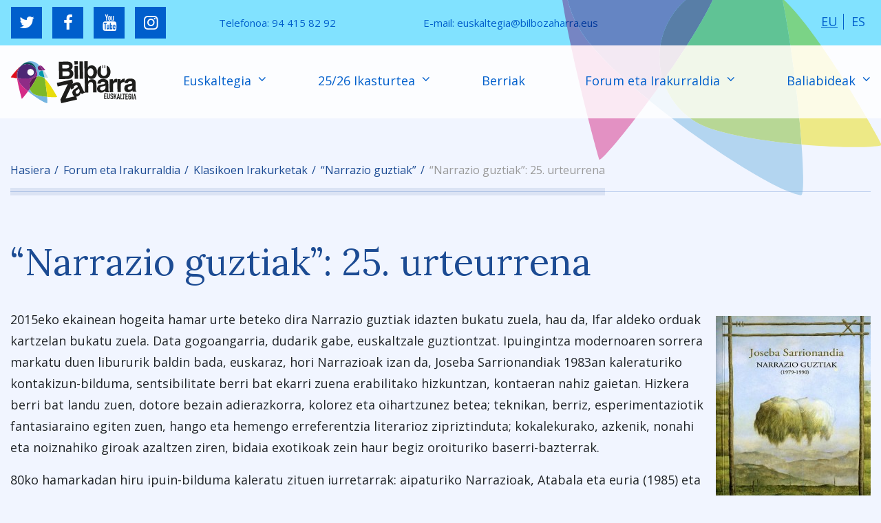

--- FILE ---
content_type: text/html; charset=UTF-8
request_url: https://bilbozaharra.eus/forum-eta-irakurraldia/klasikoen-irakurketa/narrazio-guztiak/narrazio-guztiak-25-urteurrena/
body_size: 12784
content:
<!DOCTYPE html>
<!--[if lt IE 7]>
<html class="no-js lt-ie9 lt-ie8 lt-ie7" lang="eu"><![endif]-->
<!--[if IE 7]>
<html class="no-js lt-ie9 lt-ie8" lang="eu"><![endif]-->
<!--[if IE 8]>
<html class="no-js lt-ie9" lang="eu"><![endif]-->
<!--[if IE 9]>
<html class="no-js lt-ie10" lang="eu"><![endif]-->
<!--[if gt IE 9]><!-->
<html class="no-js" lang="eu">
<!--<![endif]-->
<head>
	<meta http-equiv="X-UA-Compatible" content="IE=9; IE=8; IE=7; IE=EDGE"/>
	<meta charset="UTF-8">
	<meta name="viewport" content="width=device-width, initial-scale=1.0">
	<link rel="profile" href="http://gmpg.org/xfn/11">
	<link rel="pingback" href="https://bilbozaharra.eus/xmlrpc.php">

	<!-- Fav and touch icons -->
			<link rel="shortcut icon" href="https://bilbozaharra.eus/wp-content/uploads/2015/05/favicon.png">
				<link rel="apple-touch-icon-precomposed" href="https://bilbozaharra.eus/wp-content/uploads/2015/05/apple-touch-icon-57-precomposed.png">
				<link rel="apple-touch-icon-precomposed" sizes="72x72" href="https://bilbozaharra.eus/wp-content/uploads/2015/05/apple-touch-icon-72-precomposed.png">
				<link rel="apple-touch-icon-precomposed" sizes="114x114" href="https://bilbozaharra.eus/wp-content/uploads/2015/05/apple-touch-icon-114-precomposed.png">
				<link rel="apple-touch-icon-precomposed" sizes="144x144" href="https://bilbozaharra.eus/wp-content/uploads/2015/05/apple-touch-icon-144-precomposed.png">
	
	<!-- HTML5 shim, for IE6-8 support of HTML5 elements -->
	<!--[if lt IE 9]>
	<script src="https://bilbozaharra.eus/wp-content/themes/kleo/assets/js/html5shiv.js"></script>
	<![endif]-->

	<!--[if IE 7]>
	<link rel="stylesheet" href="https://bilbozaharra.eus/wp-content/themes/kleo/assets/css/fontello-ie7.css">
	<![endif]-->

	
	<link rel="preconnect" href="https://fonts.googleapis.com">
<link rel="preconnect" href="https://fonts.gstatic.com" crossorigin>
<title>&#8220;Narrazio guztiak&#8221;: 25. urteurrena &#8211; Bilbo Zaharra Euskaltegia</title>
<meta name='robots' content='max-image-preview:large' />
	<style>img:is([sizes="auto" i], [sizes^="auto," i]) { contain-intrinsic-size: 3000px 1500px }</style>
	<link rel='dns-prefetch' href='//fonts.googleapis.com' />
<link rel="alternate" type="application/rss+xml" title="Bilbo Zaharra Euskaltegia &raquo; Jarioa" href="https://bilbozaharra.eus/feed/" />
<link rel="alternate" type="application/rss+xml" title="Bilbo Zaharra Euskaltegia &raquo; Iruzkinen jarioa" href="https://bilbozaharra.eus/comments/feed/" />
<script type="text/javascript">
/* <![CDATA[ */
window._wpemojiSettings = {"baseUrl":"https:\/\/s.w.org\/images\/core\/emoji\/16.0.1\/72x72\/","ext":".png","svgUrl":"https:\/\/s.w.org\/images\/core\/emoji\/16.0.1\/svg\/","svgExt":".svg","source":{"concatemoji":"https:\/\/bilbozaharra.eus\/wp-includes\/js\/wp-emoji-release.min.js?ver=904184b3699a74124bb0bc894d281977"}};
/*! This file is auto-generated */
!function(s,n){var o,i,e;function c(e){try{var t={supportTests:e,timestamp:(new Date).valueOf()};sessionStorage.setItem(o,JSON.stringify(t))}catch(e){}}function p(e,t,n){e.clearRect(0,0,e.canvas.width,e.canvas.height),e.fillText(t,0,0);var t=new Uint32Array(e.getImageData(0,0,e.canvas.width,e.canvas.height).data),a=(e.clearRect(0,0,e.canvas.width,e.canvas.height),e.fillText(n,0,0),new Uint32Array(e.getImageData(0,0,e.canvas.width,e.canvas.height).data));return t.every(function(e,t){return e===a[t]})}function u(e,t){e.clearRect(0,0,e.canvas.width,e.canvas.height),e.fillText(t,0,0);for(var n=e.getImageData(16,16,1,1),a=0;a<n.data.length;a++)if(0!==n.data[a])return!1;return!0}function f(e,t,n,a){switch(t){case"flag":return n(e,"\ud83c\udff3\ufe0f\u200d\u26a7\ufe0f","\ud83c\udff3\ufe0f\u200b\u26a7\ufe0f")?!1:!n(e,"\ud83c\udde8\ud83c\uddf6","\ud83c\udde8\u200b\ud83c\uddf6")&&!n(e,"\ud83c\udff4\udb40\udc67\udb40\udc62\udb40\udc65\udb40\udc6e\udb40\udc67\udb40\udc7f","\ud83c\udff4\u200b\udb40\udc67\u200b\udb40\udc62\u200b\udb40\udc65\u200b\udb40\udc6e\u200b\udb40\udc67\u200b\udb40\udc7f");case"emoji":return!a(e,"\ud83e\udedf")}return!1}function g(e,t,n,a){var r="undefined"!=typeof WorkerGlobalScope&&self instanceof WorkerGlobalScope?new OffscreenCanvas(300,150):s.createElement("canvas"),o=r.getContext("2d",{willReadFrequently:!0}),i=(o.textBaseline="top",o.font="600 32px Arial",{});return e.forEach(function(e){i[e]=t(o,e,n,a)}),i}function t(e){var t=s.createElement("script");t.src=e,t.defer=!0,s.head.appendChild(t)}"undefined"!=typeof Promise&&(o="wpEmojiSettingsSupports",i=["flag","emoji"],n.supports={everything:!0,everythingExceptFlag:!0},e=new Promise(function(e){s.addEventListener("DOMContentLoaded",e,{once:!0})}),new Promise(function(t){var n=function(){try{var e=JSON.parse(sessionStorage.getItem(o));if("object"==typeof e&&"number"==typeof e.timestamp&&(new Date).valueOf()<e.timestamp+604800&&"object"==typeof e.supportTests)return e.supportTests}catch(e){}return null}();if(!n){if("undefined"!=typeof Worker&&"undefined"!=typeof OffscreenCanvas&&"undefined"!=typeof URL&&URL.createObjectURL&&"undefined"!=typeof Blob)try{var e="postMessage("+g.toString()+"("+[JSON.stringify(i),f.toString(),p.toString(),u.toString()].join(",")+"));",a=new Blob([e],{type:"text/javascript"}),r=new Worker(URL.createObjectURL(a),{name:"wpTestEmojiSupports"});return void(r.onmessage=function(e){c(n=e.data),r.terminate(),t(n)})}catch(e){}c(n=g(i,f,p,u))}t(n)}).then(function(e){for(var t in e)n.supports[t]=e[t],n.supports.everything=n.supports.everything&&n.supports[t],"flag"!==t&&(n.supports.everythingExceptFlag=n.supports.everythingExceptFlag&&n.supports[t]);n.supports.everythingExceptFlag=n.supports.everythingExceptFlag&&!n.supports.flag,n.DOMReady=!1,n.readyCallback=function(){n.DOMReady=!0}}).then(function(){return e}).then(function(){var e;n.supports.everything||(n.readyCallback(),(e=n.source||{}).concatemoji?t(e.concatemoji):e.wpemoji&&e.twemoji&&(t(e.twemoji),t(e.wpemoji)))}))}((window,document),window._wpemojiSettings);
/* ]]> */
</script>
<style id='wp-emoji-styles-inline-css' type='text/css'>

	img.wp-smiley, img.emoji {
		display: inline !important;
		border: none !important;
		box-shadow: none !important;
		height: 1em !important;
		width: 1em !important;
		margin: 0 0.07em !important;
		vertical-align: -0.1em !important;
		background: none !important;
		padding: 0 !important;
	}
</style>
<link rel='stylesheet' id='wp-block-library-css' href='https://bilbozaharra.eus/wp-includes/css/dist/block-library/style.min.css?ver=904184b3699a74124bb0bc894d281977' type='text/css' media='all' />
<style id='classic-theme-styles-inline-css' type='text/css'>
/*! This file is auto-generated */
.wp-block-button__link{color:#fff;background-color:#32373c;border-radius:9999px;box-shadow:none;text-decoration:none;padding:calc(.667em + 2px) calc(1.333em + 2px);font-size:1.125em}.wp-block-file__button{background:#32373c;color:#fff;text-decoration:none}
</style>
<style id='global-styles-inline-css' type='text/css'>
:root{--wp--preset--aspect-ratio--square: 1;--wp--preset--aspect-ratio--4-3: 4/3;--wp--preset--aspect-ratio--3-4: 3/4;--wp--preset--aspect-ratio--3-2: 3/2;--wp--preset--aspect-ratio--2-3: 2/3;--wp--preset--aspect-ratio--16-9: 16/9;--wp--preset--aspect-ratio--9-16: 9/16;--wp--preset--color--black: #000000;--wp--preset--color--cyan-bluish-gray: #abb8c3;--wp--preset--color--white: #ffffff;--wp--preset--color--pale-pink: #f78da7;--wp--preset--color--vivid-red: #cf2e2e;--wp--preset--color--luminous-vivid-orange: #ff6900;--wp--preset--color--luminous-vivid-amber: #fcb900;--wp--preset--color--light-green-cyan: #7bdcb5;--wp--preset--color--vivid-green-cyan: #00d084;--wp--preset--color--pale-cyan-blue: #8ed1fc;--wp--preset--color--vivid-cyan-blue: #0693e3;--wp--preset--color--vivid-purple: #9b51e0;--wp--preset--gradient--vivid-cyan-blue-to-vivid-purple: linear-gradient(135deg,rgba(6,147,227,1) 0%,rgb(155,81,224) 100%);--wp--preset--gradient--light-green-cyan-to-vivid-green-cyan: linear-gradient(135deg,rgb(122,220,180) 0%,rgb(0,208,130) 100%);--wp--preset--gradient--luminous-vivid-amber-to-luminous-vivid-orange: linear-gradient(135deg,rgba(252,185,0,1) 0%,rgba(255,105,0,1) 100%);--wp--preset--gradient--luminous-vivid-orange-to-vivid-red: linear-gradient(135deg,rgba(255,105,0,1) 0%,rgb(207,46,46) 100%);--wp--preset--gradient--very-light-gray-to-cyan-bluish-gray: linear-gradient(135deg,rgb(238,238,238) 0%,rgb(169,184,195) 100%);--wp--preset--gradient--cool-to-warm-spectrum: linear-gradient(135deg,rgb(74,234,220) 0%,rgb(151,120,209) 20%,rgb(207,42,186) 40%,rgb(238,44,130) 60%,rgb(251,105,98) 80%,rgb(254,248,76) 100%);--wp--preset--gradient--blush-light-purple: linear-gradient(135deg,rgb(255,206,236) 0%,rgb(152,150,240) 100%);--wp--preset--gradient--blush-bordeaux: linear-gradient(135deg,rgb(254,205,165) 0%,rgb(254,45,45) 50%,rgb(107,0,62) 100%);--wp--preset--gradient--luminous-dusk: linear-gradient(135deg,rgb(255,203,112) 0%,rgb(199,81,192) 50%,rgb(65,88,208) 100%);--wp--preset--gradient--pale-ocean: linear-gradient(135deg,rgb(255,245,203) 0%,rgb(182,227,212) 50%,rgb(51,167,181) 100%);--wp--preset--gradient--electric-grass: linear-gradient(135deg,rgb(202,248,128) 0%,rgb(113,206,126) 100%);--wp--preset--gradient--midnight: linear-gradient(135deg,rgb(2,3,129) 0%,rgb(40,116,252) 100%);--wp--preset--font-size--small: 13px;--wp--preset--font-size--medium: 20px;--wp--preset--font-size--large: 36px;--wp--preset--font-size--x-large: 42px;--wp--preset--spacing--20: 0.44rem;--wp--preset--spacing--30: 0.67rem;--wp--preset--spacing--40: 1rem;--wp--preset--spacing--50: 1.5rem;--wp--preset--spacing--60: 2.25rem;--wp--preset--spacing--70: 3.38rem;--wp--preset--spacing--80: 5.06rem;--wp--preset--shadow--natural: 6px 6px 9px rgba(0, 0, 0, 0.2);--wp--preset--shadow--deep: 12px 12px 50px rgba(0, 0, 0, 0.4);--wp--preset--shadow--sharp: 6px 6px 0px rgba(0, 0, 0, 0.2);--wp--preset--shadow--outlined: 6px 6px 0px -3px rgba(255, 255, 255, 1), 6px 6px rgba(0, 0, 0, 1);--wp--preset--shadow--crisp: 6px 6px 0px rgba(0, 0, 0, 1);}:where(.is-layout-flex){gap: 0.5em;}:where(.is-layout-grid){gap: 0.5em;}body .is-layout-flex{display: flex;}.is-layout-flex{flex-wrap: wrap;align-items: center;}.is-layout-flex > :is(*, div){margin: 0;}body .is-layout-grid{display: grid;}.is-layout-grid > :is(*, div){margin: 0;}:where(.wp-block-columns.is-layout-flex){gap: 2em;}:where(.wp-block-columns.is-layout-grid){gap: 2em;}:where(.wp-block-post-template.is-layout-flex){gap: 1.25em;}:where(.wp-block-post-template.is-layout-grid){gap: 1.25em;}.has-black-color{color: var(--wp--preset--color--black) !important;}.has-cyan-bluish-gray-color{color: var(--wp--preset--color--cyan-bluish-gray) !important;}.has-white-color{color: var(--wp--preset--color--white) !important;}.has-pale-pink-color{color: var(--wp--preset--color--pale-pink) !important;}.has-vivid-red-color{color: var(--wp--preset--color--vivid-red) !important;}.has-luminous-vivid-orange-color{color: var(--wp--preset--color--luminous-vivid-orange) !important;}.has-luminous-vivid-amber-color{color: var(--wp--preset--color--luminous-vivid-amber) !important;}.has-light-green-cyan-color{color: var(--wp--preset--color--light-green-cyan) !important;}.has-vivid-green-cyan-color{color: var(--wp--preset--color--vivid-green-cyan) !important;}.has-pale-cyan-blue-color{color: var(--wp--preset--color--pale-cyan-blue) !important;}.has-vivid-cyan-blue-color{color: var(--wp--preset--color--vivid-cyan-blue) !important;}.has-vivid-purple-color{color: var(--wp--preset--color--vivid-purple) !important;}.has-black-background-color{background-color: var(--wp--preset--color--black) !important;}.has-cyan-bluish-gray-background-color{background-color: var(--wp--preset--color--cyan-bluish-gray) !important;}.has-white-background-color{background-color: var(--wp--preset--color--white) !important;}.has-pale-pink-background-color{background-color: var(--wp--preset--color--pale-pink) !important;}.has-vivid-red-background-color{background-color: var(--wp--preset--color--vivid-red) !important;}.has-luminous-vivid-orange-background-color{background-color: var(--wp--preset--color--luminous-vivid-orange) !important;}.has-luminous-vivid-amber-background-color{background-color: var(--wp--preset--color--luminous-vivid-amber) !important;}.has-light-green-cyan-background-color{background-color: var(--wp--preset--color--light-green-cyan) !important;}.has-vivid-green-cyan-background-color{background-color: var(--wp--preset--color--vivid-green-cyan) !important;}.has-pale-cyan-blue-background-color{background-color: var(--wp--preset--color--pale-cyan-blue) !important;}.has-vivid-cyan-blue-background-color{background-color: var(--wp--preset--color--vivid-cyan-blue) !important;}.has-vivid-purple-background-color{background-color: var(--wp--preset--color--vivid-purple) !important;}.has-black-border-color{border-color: var(--wp--preset--color--black) !important;}.has-cyan-bluish-gray-border-color{border-color: var(--wp--preset--color--cyan-bluish-gray) !important;}.has-white-border-color{border-color: var(--wp--preset--color--white) !important;}.has-pale-pink-border-color{border-color: var(--wp--preset--color--pale-pink) !important;}.has-vivid-red-border-color{border-color: var(--wp--preset--color--vivid-red) !important;}.has-luminous-vivid-orange-border-color{border-color: var(--wp--preset--color--luminous-vivid-orange) !important;}.has-luminous-vivid-amber-border-color{border-color: var(--wp--preset--color--luminous-vivid-amber) !important;}.has-light-green-cyan-border-color{border-color: var(--wp--preset--color--light-green-cyan) !important;}.has-vivid-green-cyan-border-color{border-color: var(--wp--preset--color--vivid-green-cyan) !important;}.has-pale-cyan-blue-border-color{border-color: var(--wp--preset--color--pale-cyan-blue) !important;}.has-vivid-cyan-blue-border-color{border-color: var(--wp--preset--color--vivid-cyan-blue) !important;}.has-vivid-purple-border-color{border-color: var(--wp--preset--color--vivid-purple) !important;}.has-vivid-cyan-blue-to-vivid-purple-gradient-background{background: var(--wp--preset--gradient--vivid-cyan-blue-to-vivid-purple) !important;}.has-light-green-cyan-to-vivid-green-cyan-gradient-background{background: var(--wp--preset--gradient--light-green-cyan-to-vivid-green-cyan) !important;}.has-luminous-vivid-amber-to-luminous-vivid-orange-gradient-background{background: var(--wp--preset--gradient--luminous-vivid-amber-to-luminous-vivid-orange) !important;}.has-luminous-vivid-orange-to-vivid-red-gradient-background{background: var(--wp--preset--gradient--luminous-vivid-orange-to-vivid-red) !important;}.has-very-light-gray-to-cyan-bluish-gray-gradient-background{background: var(--wp--preset--gradient--very-light-gray-to-cyan-bluish-gray) !important;}.has-cool-to-warm-spectrum-gradient-background{background: var(--wp--preset--gradient--cool-to-warm-spectrum) !important;}.has-blush-light-purple-gradient-background{background: var(--wp--preset--gradient--blush-light-purple) !important;}.has-blush-bordeaux-gradient-background{background: var(--wp--preset--gradient--blush-bordeaux) !important;}.has-luminous-dusk-gradient-background{background: var(--wp--preset--gradient--luminous-dusk) !important;}.has-pale-ocean-gradient-background{background: var(--wp--preset--gradient--pale-ocean) !important;}.has-electric-grass-gradient-background{background: var(--wp--preset--gradient--electric-grass) !important;}.has-midnight-gradient-background{background: var(--wp--preset--gradient--midnight) !important;}.has-small-font-size{font-size: var(--wp--preset--font-size--small) !important;}.has-medium-font-size{font-size: var(--wp--preset--font-size--medium) !important;}.has-large-font-size{font-size: var(--wp--preset--font-size--large) !important;}.has-x-large-font-size{font-size: var(--wp--preset--font-size--x-large) !important;}
:where(.wp-block-post-template.is-layout-flex){gap: 1.25em;}:where(.wp-block-post-template.is-layout-grid){gap: 1.25em;}
:where(.wp-block-columns.is-layout-flex){gap: 2em;}:where(.wp-block-columns.is-layout-grid){gap: 2em;}
:root :where(.wp-block-pullquote){font-size: 1.5em;line-height: 1.6;}
</style>
<link rel='stylesheet' id='contact-form-7-css' href='https://bilbozaharra.eus/wp-content/plugins/contact-form-7/includes/css/styles.css?ver=6.1.1' type='text/css' media='all' />
<link rel='stylesheet' id='wpml-legacy-horizontal-list-0-css' href='https://bilbozaharra.eus/wp-content/plugins/sitepress-multilingual-cms/templates/language-switchers/legacy-list-horizontal/style.min.css?ver=1' type='text/css' media='all' />
<style id='wpml-legacy-horizontal-list-0-inline-css' type='text/css'>
.wpml-ls-statics-shortcode_actions, .wpml-ls-statics-shortcode_actions .wpml-ls-sub-menu, .wpml-ls-statics-shortcode_actions a {border-color:#cdcdcd;}.wpml-ls-statics-shortcode_actions a, .wpml-ls-statics-shortcode_actions .wpml-ls-sub-menu a, .wpml-ls-statics-shortcode_actions .wpml-ls-sub-menu a:link, .wpml-ls-statics-shortcode_actions li:not(.wpml-ls-current-language) .wpml-ls-link, .wpml-ls-statics-shortcode_actions li:not(.wpml-ls-current-language) .wpml-ls-link:link {color:#444444;background-color:#ffffff;}.wpml-ls-statics-shortcode_actions .wpml-ls-sub-menu a:hover,.wpml-ls-statics-shortcode_actions .wpml-ls-sub-menu a:focus, .wpml-ls-statics-shortcode_actions .wpml-ls-sub-menu a:link:hover, .wpml-ls-statics-shortcode_actions .wpml-ls-sub-menu a:link:focus {color:#000000;background-color:#eeeeee;}.wpml-ls-statics-shortcode_actions .wpml-ls-current-language > a {color:#444444;background-color:#ffffff;}.wpml-ls-statics-shortcode_actions .wpml-ls-current-language:hover>a, .wpml-ls-statics-shortcode_actions .wpml-ls-current-language>a:focus {color:#000000;background-color:#eeeeee;}
</style>
<link rel='stylesheet' id='wpml-menu-item-0-css' href='https://bilbozaharra.eus/wp-content/plugins/sitepress-multilingual-cms/templates/language-switchers/menu-item/style.min.css?ver=1' type='text/css' media='all' />
<link rel='stylesheet' id='cms-navigation-style-base-css' href='https://bilbozaharra.eus/wp-content/plugins/wpml-cms-nav/res/css/cms-navigation-base.css?ver=1.5.6' type='text/css' media='screen' />
<link rel='stylesheet' id='cms-navigation-style-css' href='https://bilbozaharra.eus/wp-content/plugins/wpml-cms-nav/res/css/cms-navigation.css?ver=1.5.6' type='text/css' media='screen' />
<link rel='stylesheet' id='bootstrap-css' href='https://bilbozaharra.eus/wp-content/themes/kleo/assets/css/bootstrap.min.css?ver=5.4.4' type='text/css' media='all' />
<link rel='stylesheet' id='magnific-popup-css' href='https://bilbozaharra.eus/wp-content/themes/kleo/assets/js/plugins/magnific-popup/magnific.css?ver=5.4.4' type='text/css' media='all' />
<link rel='stylesheet' id='kleo-fonts-css' href='https://bilbozaharra.eus/wp-content/themes/kleo/assets/css/fontello.css?ver=5.4.4' type='text/css' media='all' />
<link rel='stylesheet' id='mediaelement-css' href='https://bilbozaharra.eus/wp-includes/js/mediaelement/mediaelementplayer-legacy.min.css?ver=4.2.17' type='text/css' media='all' />
<link rel='stylesheet' id='kleo-google-fonts-css' href='//fonts.googleapis.com/css?family=DM+Sans%3A500&#038;ver=904184b3699a74124bb0bc894d281977' type='text/css' media='all' />
<link rel='stylesheet' id='tablepress-default-css' href='https://bilbozaharra.eus/wp-content/plugins/tablepress/css/build/default.css?ver=3.2.1' type='text/css' media='all' />
<link rel='stylesheet' id='custom-google-fonts-css' href='https://fonts.googleapis.com/css2?family=Lora:ital,wght@0,400..700;1,400..700&#038;family=Open+Sans:ital,wdth,wght@0,75..100,300..800;1,75..100,300..800&#038;display=swap' type='text/css' media='all' />
<link rel='stylesheet' id='kleo-app-css' href='https://bilbozaharra.eus/wp-content/themes/kleo-child/css/app.css?ver=1754259478' type='text/css' media='all' />
<link rel='stylesheet' id='kleo-plugins-css' href='https://bilbozaharra.eus/wp-content/uploads/custom_styles/plugins.css?ver=5.4.4' type='text/css' media='all' />
<link rel='stylesheet' id='kleo-style-css' href='https://bilbozaharra.eus/wp-content/themes/kleo-child/style.css?ver=1.1' type='text/css' media='all' />
<!--n2css--><!--n2js--><script type="text/javascript" src="https://bilbozaharra.eus/wp-content/themes/kleo/assets/js/modernizr.custom.46504.js?ver=5.4.4" id="modernizr-js"></script>
<script type="text/javascript" src="https://bilbozaharra.eus/wp-includes/js/jquery/jquery.min.js?ver=3.7.1" id="jquery-core-js"></script>
<script type="text/javascript" src="https://bilbozaharra.eus/wp-includes/js/jquery/jquery-migrate.min.js?ver=3.4.1" id="jquery-migrate-js"></script>
<link rel="https://api.w.org/" href="https://bilbozaharra.eus/wp-json/" /><link rel="alternate" title="JSON" type="application/json" href="https://bilbozaharra.eus/wp-json/wp/v2/pages/4388" /><link rel="EditURI" type="application/rsd+xml" title="RSD" href="https://bilbozaharra.eus/xmlrpc.php?rsd" />

<link rel="canonical" href="https://bilbozaharra.eus/forum-eta-irakurraldia/klasikoen-irakurketa/narrazio-guztiak/narrazio-guztiak-25-urteurrena/" />
<link rel='shortlink' href='https://bilbozaharra.eus/?p=4388' />
<link rel="alternate" title="oEmbed (JSON)" type="application/json+oembed" href="https://bilbozaharra.eus/wp-json/oembed/1.0/embed?url=https%3A%2F%2Fbilbozaharra.eus%2Fforum-eta-irakurraldia%2Fklasikoen-irakurketa%2Fnarrazio-guztiak%2Fnarrazio-guztiak-25-urteurrena%2F" />
<link rel="alternate" title="oEmbed (XML)" type="text/xml+oembed" href="https://bilbozaharra.eus/wp-json/oembed/1.0/embed?url=https%3A%2F%2Fbilbozaharra.eus%2Fforum-eta-irakurraldia%2Fklasikoen-irakurketa%2Fnarrazio-guztiak%2Fnarrazio-guztiak-25-urteurrena%2F&#038;format=xml" />
<meta name="generator" content="WPML ver:4.7.6 stt:16,2;" />
	<meta name="mobile-web-app-capable" content="yes">
	<meta name="apple-mobile-web-app-capable" content="yes">
	<!-- Chrome, Firefox OS and Opera -->
	<meta name="theme-color" content="#81e2ff">
	<!-- Windows Phone -->
	<meta name="msapplication-navbutton-color" content="#81e2ff">
	<!-- Safari -->
	<meta name="apple-mobile-web-app-status-bar-style" content="#81e2ff">
    <script type="text/javascript">
        /*
		 prevent dom flickering for elements hidden with js
		 */
        "use strict";

        document.documentElement.className += ' js-active ';
        document.documentElement.className += 'ontouchstart' in document.documentElement ? ' kleo-mobile ' : ' kleo-desktop ';

        var prefix = ['-webkit-', '-o-', '-moz-', '-ms-', ""];
        for (var i in prefix) {
            if (prefix[i] + 'transform' in document.documentElement.style) document.documentElement.className += " kleo-transform ";
            break;
        }
    </script>
	<meta name="generator" content="Powered by WPBakery Page Builder - drag and drop page builder for WordPress."/>
<noscript><style>.lazyload[data-src]{display:none !important;}</style></noscript><style>.lazyload{background-image:none !important;}.lazyload:before{background-image:none !important;}</style>
<style>
.widget_tag_cloud a { font-size: small !important; }
</style>
<noscript><style> .wpb_animate_when_almost_visible { opacity: 1; }</style></noscript></head>


<body class="wp-singular page-template-default page page-id-4388 page-child parent-pageid-4199 wp-embed-responsive wp-theme-kleo wp-child-theme-kleo-child footer-bottom wpb-js-composer js-comp-ver-8.6 vc_responsive">



<!-- PAGE LAYOUT
================================================ -->
<!--Attributes-->
<div class="kleo-page">

	<!-- HEADER SECTION
	================================================ -->
	
<div id="header" class="header-color">

  <div class="navbar" role="navigation">

    
      <div class="social-header header-color">
        <div class="container">
          <div class="top-bar top-bar-flex">

            
              <div id="top-social" class="no-padd">
                <ul class="kleo-social-icons"><li><a target="_blank" href="https://twitter.com/bilbozaharra"><i class="icon-twitter"></i><div class="ts-text">Twitter</div></a></li><li><a target="_blank" href="https://www.facebook.com/bilbozaharra"><i class="icon-facebook"></i><div class="ts-text">Facebook</div></a></li><li><a target="_blank" href="https://www.youtube.com/user/bilbozaharra"><i class="icon-youtube"></i><div class="ts-text">Youtube</div></a></li><li><a target="_blank" href="https://www.instagram.com/bilbo_zaharra_euskaltegia/"><i class="icon-instagramm"></i><div class="ts-text">Instagram</div></a></li></ul>              </div>

            

            <ul class="contact">
              <li class="phone">Telefonoa: <a href="tel:944158292">94 415 82 92</a></li>
              <li class="mail">E-mail: <a href="mailto:euskaltegia@bilbozaharra.eus">euskaltegia@bilbozaharra.eus</a></li>
            </ul>


            <div class="top-menu no-padd"><ul id="menu-idiomas" class=""><li id="menu-item-wpml-ls-70-eu" class="menu-item-language menu-item-language-current menu-item wpml-ls-slot-70 wpml-ls-item wpml-ls-item-eu wpml-ls-current-language wpml-ls-menu-item wpml-ls-first-item menu-item-type-wpml_ls_menu_item menu-item-object-wpml_ls_menu_item menu-item-wpml-ls-70-eu"><a title="Switch to EU" href="https://bilbozaharra.eus/forum-eta-irakurraldia/klasikoen-irakurketa/narrazio-guztiak/narrazio-guztiak-25-urteurrena/"><span class="wpml-ls-native" lang="eu">EU</span></a></li>
<li id="menu-item-wpml-ls-70-es" class="menu-item-language menu-item wpml-ls-slot-70 wpml-ls-item wpml-ls-item-es wpml-ls-menu-item wpml-ls-last-item menu-item-type-wpml_ls_menu_item menu-item-object-wpml_ls_menu_item menu-item-wpml-ls-70-es"><a title="Switch to ES" href="https://bilbozaharra.eus/es/forum-eta-irakurraldia/lecturas-de-clasicos/narrazio-guztiak/narrazio-guztiak-25-urteurrena/"><span class="wpml-ls-native" lang="es">ES</span></a></li>
</ul></div>
          </div><!--end top-bar-->
        </div>
      </div>

    
        <div class="kleo-main-header header-normal">
      <div class="container">
        <!-- Brand and toggle get grouped for better mobile display -->
        <div class="navbar-header">
          <div class="kleo-mobile-switch">

                        <button type="button"  class="navbar-toggle" data-toggle="collapse" data-target=".nav-72576a1f">
              <span class="sr-only">Toggle navigation</span>
              <span class="icon-bar"></span>
              <span class="icon-bar"></span>
              <span class="icon-bar"></span>
            </button>
          </div>

          <div class="kleo-mobile-icons">

            
          </div>

          <strong class="logo">
            <a href="https://bilbozaharra.eus">

              
                <img id="logo_img" title="Bilbo Zaharra Euskaltegia" src="[data-uri]"
                  alt="Bilbo Zaharra Euskaltegia" data-src="https://bilbozaharra.eus/wp-content/uploads/2025/06/bilbozaharra-logo.svg" decoding="async" class="lazyload"><noscript><img id="logo_img" title="Bilbo Zaharra Euskaltegia" src="https://bilbozaharra.eus/wp-content/uploads/2025/06/bilbozaharra-logo.svg"
                  alt="Bilbo Zaharra Euskaltegia" data-eio="l"></noscript>

              
            </a>
          </strong>
        </div>

        
        <div class="primary-menu collapse navbar-collapse nav-collapse nav-72576a1f"><ul id="menu-topmenu" class="nav navbar-nav"><li id="menu-item-12677" class="menu-item menu-item-type-post_type menu-item-object-page menu-item-has-children menu-item-12677 dropdown mega-3-cols"><a title="Euskaltegia" href="https://bilbozaharra.eus/euskaltegia-2/" class="js-activated">Euskaltegia <span class="caret"></span></a>
<ul role="menu" class="dropdown-menu sub-menu pull-left">
	<li id="menu-item-12679" class="menu-item menu-item-type-post_type menu-item-object-page menu-item-12679"><a title="Metodologia" href="https://bilbozaharra.eus/euskaltegia-2/metodologia/">Metodologia</a></li>
	<li id="menu-item-12678" class="menu-item menu-item-type-post_type menu-item-object-page menu-item-12678"><a title="Itzulpen zerbitzuak" href="https://bilbozaharra.eus/euskaltegia-2/itzulpen-zerbitzuak/">Itzulpen zerbitzuak</a></li>
	<li id="menu-item-12681" class="menu-item menu-item-type-post_type menu-item-object-page menu-item-12681"><a title="Berbalan – Euskara planak" href="https://bilbozaharra.eus/euskaltegia-2/euskara-planak/">Berbalan – Euskara planak</a></li>
</ul>
</li>
<li id="menu-item-16551" class="menu-item menu-item-type-post_type menu-item-object-page menu-item-has-children menu-item-16551 dropdown mega-5-cols"><a title="25/26 Ikasturtea" href="https://bilbozaharra.eus/25-26-ikasturtea/" class="js-activated">25/26 Ikasturtea <span class="caret"></span></a>
<ul role="menu" class="dropdown-menu sub-menu pull-left">
	<li id="menu-item-16556" class="menu-item menu-item-type-post_type menu-item-object-page menu-item-16556"><a title="25/26 Ikasturtea" href="https://bilbozaharra.eus/25-26-ikasturtea/">25/26 Ikasturtea</a></li>
	<li id="menu-item-16552" class="menu-item menu-item-type-post_type menu-item-object-page menu-item-16552"><a title="Haberen C2 Maila / administrazioaren 4. Hizkuntz eskakizuna" href="https://bilbozaharra.eus/haberen-c2-maila-administrazioaren-4-hizkuntz-eskakizuna/">Haberen C2 Maila / administrazioaren 4. Hizkuntz eskakizuna</a></li>
	<li id="menu-item-16555" class="menu-item menu-item-type-post_type menu-item-object-page menu-item-16555"><a title="Matrikula" href="https://bilbozaharra.eus/matrikula/">Matrikula</a></li>
	<li id="menu-item-16553" class="menu-item menu-item-type-post_type menu-item-object-page menu-item-16553"><a title="Onlineko autoikaskuntza" href="https://bilbozaharra.eus/autoikaskuntza/">Onlineko autoikaskuntza</a></li>
	<li id="menu-item-16554" class="menu-item menu-item-type-post_type menu-item-object-page menu-item-16554"><a title="Onlineko autoikaskuntzarako matrikula" href="https://bilbozaharra.eus/on-line-ikastaroetarako-matrikula/">Onlineko autoikaskuntzarako matrikula</a></li>
</ul>
</li>
<li id="menu-item-12917" class="menu-item menu-item-type-post_type menu-item-object-page menu-item-12917"><a title="Berriak" href="https://bilbozaharra.eus/berriak/">Berriak</a></li>
<li id="menu-item-12683" class="menu-item menu-item-type-post_type menu-item-object-page current-page-ancestor menu-item-has-children current-menu-ancestor menu-item-12683 dropdown mega-2-cols"><a title="Forum eta Irakurraldia" href="https://bilbozaharra.eus/forum-eta-irakurraldia/" class="js-activated">Forum eta Irakurraldia <span class="caret"></span></a>
<ul role="menu" class="dropdown-menu sub-menu pull-left">
	<li id="menu-item-12684" class="menu-item menu-item-type-post_type menu-item-object-page menu-item-12684"><a title="Bilbo Zaharra Forum" href="https://bilbozaharra.eus/forum-eta-irakurraldia/bilbo-zaharra-forum/">Bilbo Zaharra Forum</a></li>
	<li id="menu-item-12685" class="menu-item menu-item-type-post_type menu-item-object-page current-page-ancestor menu-item-12685"><a title="Klasikoen Irakurketak" href="https://bilbozaharra.eus/forum-eta-irakurraldia/klasikoen-irakurketa/">Klasikoen Irakurketak</a></li>
</ul>
</li>
<li id="menu-item-12680" class="menu-item menu-item-type-post_type menu-item-object-page menu-item-has-children menu-item-12680 dropdown mega-2-cols"><a title="Baliabideak" href="https://bilbozaharra.eus/baliabideak/" class="js-activated">Baliabideak <span class="caret"></span></a>
<ul role="menu" class="dropdown-menu sub-menu pull-left">
	<li id="menu-item-12675" class="menu-item menu-item-type-post_type menu-item-object-page menu-item-12675"><a title="Dirulaguntzak" href="https://bilbozaharra.eus/baliabideak/dirulaguntzak/">Dirulaguntzak</a></li>
	<li id="menu-item-12674" class="menu-item menu-item-type-post_type menu-item-object-page menu-item-12674"><a title="Kontaktua" href="https://bilbozaharra.eus/kontaktua/">Kontaktua</a></li>
</ul>
</li>
</ul></div>      </div><!--end container-->
    </div>
  </div>

</div><!--end header-->

	<!-- MAIN SECTION
	================================================ -->
	<div id="main">


<section class='container-wrap main-title alternate-color  breadcrumbs-container'><div class='container'><div class='breadcrumb-extra'>
		<div class="kleo_framework breadcrumb" itemscope itemtype="http://schema.org/BreadcrumbList"><span itemprop="itemListElement" itemscope itemtype="http://schema.org/ListItem"><a itemprop="item" href="https://bilbozaharra.eus" title="Bilbo Zaharra Euskaltegia" ><span itemprop="name">Hasiera</span></a><meta itemprop="position" content="1" /></span>
			 <span class="sep"> </span> <span itemprop="itemListElement" itemscope itemtype="http://schema.org/ListItem"><a itemprop="item" href="https://bilbozaharra.eus/forum-eta-irakurraldia/" title="Forum eta Irakurraldia"><span itemprop="name">Forum eta Irakurraldia</span></a><meta itemprop="position" content="2" /></span>
			 <span class="sep"> </span> <span itemprop="itemListElement" itemscope itemtype="http://schema.org/ListItem"><a itemprop="item" href="https://bilbozaharra.eus/forum-eta-irakurraldia/klasikoen-irakurketa/" title="Klasikoen Irakurketak"><span itemprop="name">Klasikoen Irakurketak</span></a><meta itemprop="position" content="3" /></span>
			 <span class="sep"> </span> <span itemprop="itemListElement" itemscope itemtype="http://schema.org/ListItem"><a itemprop="item" href="https://bilbozaharra.eus/forum-eta-irakurraldia/klasikoen-irakurketa/narrazio-guztiak/" title="“Narrazio guztiak”"><span itemprop="name">“Narrazio guztiak”</span></a><meta itemprop="position" content="4" /></span>
			 <span class="sep"> </span> <span class="active">&#8220;Narrazio guztiak&#8221;: 25. urteurrena</span>
		</div></div></div></section>

<section class="container-wrap main-color">
	<div id="main-container" class="container">
		<div class="row">
			<div class="template-page col-sm-12 tpl-no">
				<div class="wrap-content">
					
				<div class="container"><h1 class="page-title">&#8220;Narrazio guztiak&#8221;: 25. urteurrena</h1></div>
    
        

<!-- Begin Article -->
<article id="post-4388" class="clearfix post-4388 page type-page status-publish has-post-thumbnail category-ekintzak category-klasikoen-irakurketa category-narrazio-guztiak">

	
	<div class="article-content">

		<p><a href="http://bilbozaharra.com/contenidos/2015/04/azala.jpeg"><img fetchpriority="high" decoding="async" class=" size-medium wp-image-4384 alignright" src="http://bilbozaharra.eus/wp-content/uploads/2015/04/azala-225x300.jpg" alt="" width="225" height="300" /></a></p>
<p>2015eko ekainean hogeita hamar urte beteko dira Narrazio guztiak idazten bukatu zuela, hau da, Ifar aldeko orduak kartzelan bukatu zuela. Data gogoangarria, dudarik gabe, euskaltzale guztiontzat. Ipuingintza modernoaren sorrera markatu duen libururik baldin bada, euskaraz, hori Narrazioak izan da, Joseba Sarrionandiak 1983an kaleraturiko kontakizun-bilduma, sentsibilitate berri bat ekarri zuena erabilitako hizkuntzan, kontaeran nahiz gaietan. Hizkera berri bat landu zuen, dotore bezain adierazkorra, kolorez eta oihartzunez betea; teknikan, berriz, esperimentaziotik fantasiaraino egiten zuen, hango eta hemengo erreferentzia literarioz zipriztinduta; kokalekurako, azkenik, nonahi eta noiznahiko giroak azaltzen ziren, bidaia exotikoak zein haur begiz oroituriko baserri-bazterrak.</p>
<p>80ko hamarkadan hiru ipuin-bilduma kaleratu zituen iurretarrak: aipaturiko Narrazioak, Atabala eta euria (1985) eta Ipar aldeko orduak (1990). Horiez gain, aurretik idatzitako hiru istorio, orain arte haren liburuetan inoiz sartu gabekoak. Guztiak berridatzi ditu egileak, zuzenketa axalekotik harago, estiloa goitik behera aldatuz baina bere jatorrizko espirituari leial eutsiz. Emaitza, klasikoa bezain gaurkoa, irakurle gazteak nahiz antzinakoak liluratzeko modukoa.</p>
		
	</div><!--end article-content-->

</article>
<!-- End  Article -->

        
        

	


				
				</div><!--end wrap-content-->
			</div><!--end main-page-template-->
						</div><!--end .row-->		</div><!--end .container-->

</section>
<!--END MAIN SECTION-->

</div><!-- #main -->


<div id="footer" class="footer">
	<div class="container">

		<div class="footer-top row">
			<div class="col-sm-4 logo-footer">
				<div id="block-2" class="widget widget_block"><p><a href="http://bilbozaharra.eus"><img decoding="async" class="alignnone size-full wp-image-5758 lazyload" src="[data-uri]" alt="Bilbo Zaharra Euskaltegia" width="189" height="64" data-src="https://bilbozaharra.eus/wp-content/uploads/2025/06/bilbozaharra-logo.svg" data-eio-rwidth="189" data-eio-rheight="64" /><noscript><img decoding="async" class="alignnone size-full wp-image-5758" src="https://bilbozaharra.eus/wp-content/uploads/2025/06/bilbozaharra-logo.svg" alt="Bilbo Zaharra Euskaltegia" width="189" height="64" data-eio="l" /></noscript></a></p>
</div>			</div>
			<div class="col-sm-8 menu-main">
				<div id="nav_menu-25" class="widget widget_nav_menu"><div class="menu-topmenu-container"><ul id="menu-topmenu-1" class="menu"><li class="menu-item menu-item-type-post_type menu-item-object-page menu-item-has-children menu-item-12677"><a href="https://bilbozaharra.eus/euskaltegia-2/">Euskaltegia</a>
<ul class="sub-menu">
	<li class="menu-item menu-item-type-post_type menu-item-object-page menu-item-12679"><a href="https://bilbozaharra.eus/euskaltegia-2/metodologia/">Metodologia</a></li>
	<li class="menu-item menu-item-type-post_type menu-item-object-page menu-item-12678"><a href="https://bilbozaharra.eus/euskaltegia-2/itzulpen-zerbitzuak/">Itzulpen zerbitzuak</a></li>
	<li class="menu-item menu-item-type-post_type menu-item-object-page menu-item-12681"><a href="https://bilbozaharra.eus/euskaltegia-2/euskara-planak/">Berbalan – Euskara planak</a></li>
</ul>
</li>
<li class="menu-item menu-item-type-post_type menu-item-object-page menu-item-has-children menu-item-16551"><a href="https://bilbozaharra.eus/25-26-ikasturtea/">25/26 Ikasturtea</a>
<ul class="sub-menu">
	<li class="menu-item menu-item-type-post_type menu-item-object-page menu-item-16556"><a href="https://bilbozaharra.eus/25-26-ikasturtea/">25/26 Ikasturtea</a></li>
	<li class="menu-item menu-item-type-post_type menu-item-object-page menu-item-16552"><a href="https://bilbozaharra.eus/haberen-c2-maila-administrazioaren-4-hizkuntz-eskakizuna/">Haberen C2 Maila / administrazioaren 4. Hizkuntz eskakizuna</a></li>
	<li class="menu-item menu-item-type-post_type menu-item-object-page menu-item-16555"><a href="https://bilbozaharra.eus/matrikula/">Matrikula</a></li>
	<li class="menu-item menu-item-type-post_type menu-item-object-page menu-item-16553"><a href="https://bilbozaharra.eus/autoikaskuntza/">Onlineko autoikaskuntza</a></li>
	<li class="menu-item menu-item-type-post_type menu-item-object-page menu-item-16554"><a href="https://bilbozaharra.eus/on-line-ikastaroetarako-matrikula/">Onlineko autoikaskuntzarako matrikula</a></li>
</ul>
</li>
<li class="menu-item menu-item-type-post_type menu-item-object-page menu-item-12917"><a href="https://bilbozaharra.eus/berriak/">Berriak</a></li>
<li class="menu-item menu-item-type-post_type menu-item-object-page current-page-ancestor menu-item-has-children current-menu-ancestor menu-item-12683"><a href="https://bilbozaharra.eus/forum-eta-irakurraldia/">Forum eta Irakurraldia</a>
<ul class="sub-menu">
	<li class="menu-item menu-item-type-post_type menu-item-object-page menu-item-12684"><a href="https://bilbozaharra.eus/forum-eta-irakurraldia/bilbo-zaharra-forum/">Bilbo Zaharra Forum</a></li>
	<li class="menu-item menu-item-type-post_type menu-item-object-page current-page-ancestor menu-item-12685"><a href="https://bilbozaharra.eus/forum-eta-irakurraldia/klasikoen-irakurketa/">Klasikoen Irakurketak</a></li>
</ul>
</li>
<li class="menu-item menu-item-type-post_type menu-item-object-page menu-item-has-children menu-item-12680"><a href="https://bilbozaharra.eus/baliabideak/">Baliabideak</a>
<ul class="sub-menu">
	<li class="menu-item menu-item-type-post_type menu-item-object-page menu-item-12675"><a href="https://bilbozaharra.eus/baliabideak/dirulaguntzak/">Dirulaguntzak</a></li>
	<li class="menu-item menu-item-type-post_type menu-item-object-page menu-item-12674"><a href="https://bilbozaharra.eus/kontaktua/">Kontaktua</a></li>
</ul>
</li>
</ul></div></div>			</div>
		</div>

		<div class="footer-bottom row">
			<div class="col-12 col-sm-4 copy">
				<div class="bilbozah">© 2026 Bilbo Zaharra Euskaltegia</div>			</div>
			<div class="col-12 col-sm-4 social">
				<ul class="kleo-social-icons"><li><a target="_blank" href="https://twitter.com/bilbozaharra"><i class="icon-twitter"></i><div class="ts-text">Twitter</div></a></li><li><a target="_blank" href="https://www.facebook.com/bilbozaharra"><i class="icon-facebook"></i><div class="ts-text">Facebook</div></a></li><li><a target="_blank" href="https://www.youtube.com/user/bilbozaharra"><i class="icon-youtube"></i><div class="ts-text">Youtube</div></a></li><li><a target="_blank" href="https://www.instagram.com/bilbo_zaharra_euskaltegia/"><i class="icon-instagramm"></i><div class="ts-text">Instagram</div></a></li></ul>			</div>
			<div class="col-12 col-sm-4 langs">
				<div id="nav_menu-26" class="widget widget_nav_menu"><div class="menu-idiomas-container"><ul id="menu-idiomas-1" class="menu"><li class="menu-item-language menu-item-language-current menu-item wpml-ls-slot-70 wpml-ls-item wpml-ls-item-eu wpml-ls-current-language wpml-ls-menu-item wpml-ls-first-item menu-item-type-wpml_ls_menu_item menu-item-object-wpml_ls_menu_item menu-item-wpml-ls-70-eu"><a href="https://bilbozaharra.eus/forum-eta-irakurraldia/klasikoen-irakurketa/narrazio-guztiak/narrazio-guztiak-25-urteurrena/" title="Switch to EU"><span class="wpml-ls-native" lang="eu">EU</span></a></li>
<li class="menu-item-language menu-item wpml-ls-slot-70 wpml-ls-item wpml-ls-item-es wpml-ls-menu-item wpml-ls-last-item menu-item-type-wpml_ls_menu_item menu-item-object-wpml_ls_menu_item menu-item-wpml-ls-70-es"><a href="https://bilbozaharra.eus/es/forum-eta-irakurraldia/lecturas-de-clasicos/narrazio-guztiak/narrazio-guztiak-25-urteurrena/" title="Switch to ES"><span class="wpml-ls-native" lang="es">ES</span></a></li>
</ul></div></div>			</div>

		</div>
	</div><!-- #footer -->

</div><!-- #page -->


<!-- Analytics -->
<script>
  (function(i,s,o,g,r,a,m){i['GoogleAnalyticsObject']=r;i[r]=i[r]||function(){
  (i[r].q=i[r].q||[]).push(arguments)},i[r].l=1*new Date();a=s.createElement(o),
  m=s.getElementsByTagName(o)[0];a.async=1;a.src=g;m.parentNode.insertBefore(a,m)
  })(window,document,'script','//www.google-analytics.com/analytics.js','ga');

  ga('create', 'UA-67286736-1', 'auto');
  ga('send', 'pageview');

</script>
<script type="speculationrules">
{"prefetch":[{"source":"document","where":{"and":[{"href_matches":"\/*"},{"not":{"href_matches":["\/wp-*.php","\/wp-admin\/*","\/wp-content\/uploads\/*","\/wp-content\/*","\/wp-content\/plugins\/*","\/wp-content\/themes\/kleo-child\/*","\/wp-content\/themes\/kleo\/*","\/*\\?(.+)"]}},{"not":{"selector_matches":"a[rel~=\"nofollow\"]"}},{"not":{"selector_matches":".no-prefetch, .no-prefetch a"}}]},"eagerness":"conservative"}]}
</script>
<!-- Modal Login form -->
<div id="kleo-login-modal" class="kleo-form-modal main-color mfp-hide">
    <div class="row">
        <div class="col-sm-12 text-center">

			
            <div class="kleo-pop-title-wrap main-color">
                <h3 class="kleo-pop-title">Log in with your credentials</h3>

				            </div>


			            <form action="https://bilbozaharra.eus/bilboz_sarrera/" name="login_form" method="post"
                  class="kleo-form-signin sq-login-form">
				<input type="hidden" id="sq-login-security" name="sq-login-security" value="840e019d7b" /><input type="hidden" name="_wp_http_referer" value="/forum-eta-irakurraldia/klasikoen-irakurketa/narrazio-guztiak/narrazio-guztiak-25-urteurrena/" />                <input type="text" required name="log" class="form-control sq-username" value=""
                       placeholder="Username">
                <input type="password" required spellcheck="false" autocomplete="off" value="" name="pwd" class="sq-password form-control"
                       placeholder="Password">
                <div id="kleo-login-result"></div>
                <button class="btn btn-lg btn-default btn-block"
                        type="submit">Sign in</button>
                <label class="checkbox pull-left">
                    <input class="sq-rememberme" name="rememberme" type="checkbox"
                           value="forever"> Remember me                </label>
                <a href="#kleo-lostpass-modal"
                   class="kleo-show-lostpass kleo-other-action pull-right">Lost your password?</a>
                <span class="clearfix"></span>

                				
            </form>

        </div>
    </div>
</div><!-- END Modal Login form -->


<!-- Modal Lost Password form -->
<div id="kleo-lostpass-modal" class="kleo-form-modal main-color mfp-hide">
    <div class="row">
        <div class="col-sm-12 text-center">
            <div class="kleo-pop-title-wrap alternate-color">
                <h3 class="kleo-pop-title">Forgot your details?</h3>
            </div>

			
            <form name="forgot_form" action="" method="post" class="sq-forgot-form kleo-form-signin">
				<input type="hidden" id="security-pass" name="security-pass" value="840e019d7b" /><input type="hidden" name="_wp_http_referer" value="/forum-eta-irakurraldia/klasikoen-irakurketa/narrazio-guztiak/narrazio-guztiak-25-urteurrena/" />                <input type="text" required name="user_login" class="sq-forgot-email form-control"
                       placeholder="Username or Email">
                <div id="kleo-lost-result"></div>
                <button class="btn btn-lg btn-default btn-block"
                        type="submit">Reset Password</button>
                <a href="#kleo-login-modal"
                   class="kleo-show-login kleo-other-action pull-right">I remember my details</a>
                <span class="clearfix"></span>
            </form>

        </div>
    </div>
</div><!-- END Modal Lost Password form -->


<script type="text/javascript" id="eio-lazy-load-js-before">
/* <![CDATA[ */
var eio_lazy_vars = {"exactdn_domain":"","skip_autoscale":0,"threshold":0,"use_dpr":1};
/* ]]> */
</script>
<script type="text/javascript" src="https://bilbozaharra.eus/wp-content/plugins/ewww-image-optimizer/includes/lazysizes.min.js?ver=821" id="eio-lazy-load-js" async="async" data-wp-strategy="async"></script>
<script type="text/javascript" src="https://bilbozaharra.eus/wp-includes/js/dist/hooks.min.js?ver=4d63a3d491d11ffd8ac6" id="wp-hooks-js"></script>
<script type="text/javascript" src="https://bilbozaharra.eus/wp-includes/js/dist/i18n.min.js?ver=5e580eb46a90c2b997e6" id="wp-i18n-js"></script>
<script type="text/javascript" id="wp-i18n-js-after">
/* <![CDATA[ */
wp.i18n.setLocaleData( { 'text direction\u0004ltr': [ 'ltr' ] } );
/* ]]> */
</script>
<script type="text/javascript" src="https://bilbozaharra.eus/wp-content/plugins/contact-form-7/includes/swv/js/index.js?ver=6.1.1" id="swv-js"></script>
<script type="text/javascript" id="contact-form-7-js-before">
/* <![CDATA[ */
var wpcf7 = {
    "api": {
        "root": "https:\/\/bilbozaharra.eus\/wp-json\/",
        "namespace": "contact-form-7\/v1"
    },
    "cached": 1
};
/* ]]> */
</script>
<script type="text/javascript" src="https://bilbozaharra.eus/wp-content/plugins/contact-form-7/includes/js/index.js?ver=6.1.1" id="contact-form-7-js"></script>
<script type="text/javascript" src="https://bilbozaharra.eus/wp-content/themes/kleo/assets/js/bootstrap.min.js?ver=5.4.4" id="bootstrap-js"></script>
<script type="text/javascript" src="https://bilbozaharra.eus/wp-content/themes/kleo/assets/js/plugins/waypoints.min.js?ver=5.4.4" id="waypoints-js"></script>
<script type="text/javascript" src="https://bilbozaharra.eus/wp-content/themes/kleo/assets/js/plugins/magnific-popup/magnific.min.js?ver=5.4.4" id="magnific-popup-js"></script>
<script type="text/javascript" src="https://bilbozaharra.eus/wp-content/themes/kleo/assets/js/plugins/carouFredSel/jquery.carouFredSel-6.2.0-packed.js?ver=5.4.4" id="caroufredsel-js"></script>
<script type="text/javascript" src="https://bilbozaharra.eus/wp-content/themes/kleo/assets/js/plugins/carouFredSel/helper-plugins/jquery.touchSwipe.min.js?ver=5.4.4" id="jquery-touchswipe-js"></script>
<script type="text/javascript" src="https://bilbozaharra.eus/wp-content/plugins/js_composer/assets/lib/vendor/dist/isotope-layout/dist/isotope.pkgd.min.js?ver=8.6" id="isotope-js"></script>
<script type="text/javascript" id="mediaelement-core-js-before">
/* <![CDATA[ */
var mejsL10n = {"language":"eu","strings":{"mejs.download-file":"Deskargatu fitxategia","mejs.install-flash":"Flash player aktibaturik edo instalaturik ez duen nabigatzaile bat erabiltzen ari zara. Mesedez aktibatu zure Flash player plugina edo deskargatu azken bertsioa https:\/\/get.adobe.com\/flashplayer\/ helbidean","mejs.fullscreen":"Pantaila osoa","mejs.play":"Erreproduzitu","mejs.pause":"Pausarazi","mejs.time-slider":"Denbora graduatzailea","mejs.time-help-text":"Erabili ezker\/eskuin gezi-teklak segundo bat aurreratzeko eta gora\/behera geziak hamar segundo aurreratzeko.","mejs.live-broadcast":"Zuzeneko emanaldia","mejs.volume-help-text":"Erabili gora\/behera gezi-teklak bolumena igotzeko edo jaisteko.","mejs.unmute":"Gaitu soinua","mejs.mute":"Mututu","mejs.volume-slider":"Bolumen graduatzailea","mejs.video-player":"Bideo erreproduzigailua","mejs.audio-player":"Soinu erreproduzigailua","mejs.captions-subtitles":"Epigrafeak\/Azpidatziak","mejs.captions-chapters":"Kapituluak","mejs.none":"Bat ere ez","mejs.afrikaans":"Afrikaansa","mejs.albanian":"Albaniera","mejs.arabic":"Arabiera","mejs.belarusian":"Bielorrusiera","mejs.bulgarian":"Bulgariera","mejs.catalan":"Katalana","mejs.chinese":"Txinera","mejs.chinese-simplified":"Txinera (sinplifikatua)","mejs.chinese-traditional":"Txinera (tradizionala)","mejs.croatian":"Kroaziera","mejs.czech":"Txekiera","mejs.danish":"Daniera","mejs.dutch":"Nederlandera","mejs.english":"Ingelesa","mejs.estonian":"Estoniera","mejs.filipino":"Filipinera","mejs.finnish":"Finlandiera","mejs.french":"Frantsesa","mejs.galician":"Galiziera","mejs.german":"Alemana","mejs.greek":"Greziera","mejs.haitian-creole":"Haitiko kreolera","mejs.hebrew":"Hebreera","mejs.hindi":"Hindia","mejs.hungarian":"Hungariera","mejs.icelandic":"Islandiera","mejs.indonesian":"Indonesiera","mejs.irish":"Irlandera","mejs.italian":"Italiera","mejs.japanese":"Japoniera","mejs.korean":"Koreera","mejs.latvian":"Letoniera","mejs.lithuanian":"Lituaniera","mejs.macedonian":"Mazedoniera","mejs.malay":"Malaysiera","mejs.maltese":"Maltera","mejs.norwegian":"Norvegiera","mejs.persian":"Persiera","mejs.polish":"Poloniera","mejs.portuguese":"Portugesa","mejs.romanian":"Errumaniera","mejs.russian":"Errusiera","mejs.serbian":"Serbiera","mejs.slovak":"Eslovakiera","mejs.slovenian":"Esloveniera","mejs.spanish":"Gaztelania","mejs.swahili":"Swahilia","mejs.swedish":"Suediera","mejs.tagalog":"Tagaloa","mejs.thai":"Thaiera","mejs.turkish":"Turkiera","mejs.ukrainian":"Ukrainera","mejs.vietnamese":"Vietnamera","mejs.welsh":"Galesa","mejs.yiddish":"Yiddisha"}};
/* ]]> */
</script>
<script type="text/javascript" src="https://bilbozaharra.eus/wp-includes/js/mediaelement/mediaelement-and-player.min.js?ver=4.2.17" id="mediaelement-core-js"></script>
<script type="text/javascript" src="https://bilbozaharra.eus/wp-includes/js/mediaelement/mediaelement-migrate.min.js?ver=904184b3699a74124bb0bc894d281977" id="mediaelement-migrate-js"></script>
<script type="text/javascript" id="mediaelement-js-extra">
/* <![CDATA[ */
var _wpmejsSettings = {"pluginPath":"\/wp-includes\/js\/mediaelement\/","classPrefix":"mejs-","stretching":"responsive","audioShortcodeLibrary":"mediaelement","videoShortcodeLibrary":"mediaelement"};
/* ]]> */
</script>
<script type="text/javascript" id="app-js-extra">
/* <![CDATA[ */
var kleoFramework = {"ajaxurl":"https:\/\/bilbozaharra.eus\/wp-admin\/admin-ajax.php","themeUrl":"https:\/\/bilbozaharra.eus\/wp-content\/themes\/kleo","loginUrl":"https:\/\/bilbozaharra.eus\/bilboz_sarrera\/","goTop":"0","ajaxSearch":"0","alreadyLiked":"You already like this","logo":"https:\/\/bilbozaharra.eus\/wp-content\/uploads\/2025\/06\/bilbozaharra-logo.svg","retinaLogo":"https:\/\/bilbozaharra.eus\/wp-content\/uploads\/2015\/05\/logotipo-bilbozaharra-retina.png","headerHeight":"106","headerHeightScrolled":"0","headerTwoRowHeight":"55","headerTwoRowHeightScrolled":"0","headerResizeOffset":"","loadingmessage":"<i class=\"icon icon-spin5 animate-spin\"><\/i> Sending info, please wait...","DisableMagnificGallery":"0","flexMenuEnabled":"0","errorOcurred":"Sorry, an error occurred"};
/* ]]> */
</script>
<script type="text/javascript" src="https://bilbozaharra.eus/wp-content/themes/kleo/assets/js/app.min.js?ver=5.4.4" id="app-js"></script>
    <script src="https://bilbozaharra.eus/wp-content/themes/kleo-child/js/kleo-child-script.js"></script>

</body>

</html>
<!-- Dynamic page generated in 0.161 seconds. -->
<!-- Cached page generated by WP-Super-Cache on 2026-02-01 02:58:16 -->

<!-- Compression = gzip -->

--- FILE ---
content_type: text/css
request_url: https://bilbozaharra.eus/wp-content/themes/kleo/assets/css/bootstrap.min.css?ver=5.4.4
body_size: 109518
content:
/*!
 * Bootstrap v3.0.0
 *
 * Copyright 2013 Twitter, Inc
 * Licensed under the Apache License v2.0
 * http://www.apache.org/licenses/LICENSE-2.0
 *
 * Designed and built with all the love in the world by @mdo and @fat.
 */
/*! normalize.css v2.1.0 | MIT License | git.io/normalize */
article,
aside,
details,
figcaption,
figure,
footer,
header,
hgroup,
main,
nav,
section,
summary {
    display: block
}

audio,
canvas,
video {
    display: inline-block
}

audio:not([controls]) {
    display: none;
    height: 0
}

[hidden] {
    display: none
}

html {
    font-family: sans-serif;
    -webkit-text-size-adjust: 100%;
    -ms-text-size-adjust: 100%
}

body {
    margin: 0
}

a:focus {
    outline: thin dotted
}

a:active,
a:hover {
    outline: 0
}

h1 {
    margin: .67em 0;
    font-size: 2em
}

abbr[title] {
    border-bottom: 1px dotted
}

b,
strong {
    font-weight: bold
}

dfn {
    font-style: italic
}

hr {
    height: 0;
    -moz-box-sizing: content-box;
    box-sizing: content-box
}

mark {
    color: #000;
    background: #ff0
}

code,
kbd,
pre,
samp {
    font-family: monospace, serif;
    font-size: 1em
}

pre {
    white-space: pre-wrap
}

q {
    quotes: "\201C" "\201D" "\2018" "\2019"
}

small {
    font-size: 80%
}

sub,
sup {
    position: relative;
    font-size: 75%;
    line-height: 0;
    vertical-align: baseline
}

sup {
    top: -0.5em
}

sub {
    bottom: -0.25em
}

img {
    border: 0
}

svg:not(:root) {
    overflow: hidden
}

figure {
    margin: 0
}

fieldset {
    padding: .35em .625em .75em;
    margin: 0 2px;
    border: 1px solid silver
}

legend {
    padding: 0;
    border: 0
}

button,
input,
select,
textarea {
    margin: 0;
    font-family: inherit;
    font-size: 100%
}

button,
input {
    line-height: normal
}

button,
select {
    text-transform: none
}

button,
html input[type="button"],
input[type="reset"],
input[type="submit"] {
    cursor: pointer;
    -webkit-appearance: button
}

button[disabled],
html input[disabled] {
    cursor: default
}

input[type="checkbox"],
input[type="radio"] {
    padding: 0;
    box-sizing: border-box
}

input[type="search"] {
    -webkit-box-sizing: content-box;
    -moz-box-sizing: content-box;
    box-sizing: content-box;
    -webkit-appearance: textfield
}

input[type="search"]::-webkit-search-cancel-button,
input[type="search"]::-webkit-search-decoration {
    -webkit-appearance: none
}

button::-moz-focus-inner,
input::-moz-focus-inner {
    padding: 0;
    border: 0
}

textarea {
    overflow: auto;
    vertical-align: top
}

table {
    border-collapse: collapse;
    border-spacing: 0
}

@media print {
    * {
        color: #000 !important;
        text-shadow: none !important;
        background: transparent !important;
        box-shadow: none !important
    }

    a,
    a:visited {
        text-decoration: underline
    }

    a[href]:after {
        content: " (" attr(href) ")"
    }

    abbr[title]:after {
        content: " (" attr(title) ")"
    }

    .ir a:after,
    a[href^="javascript:"]:after,
    a[href^="#"]:after {
        content: ""
    }

    pre,
    blockquote {
        border: 1px solid #999;
        page-break-inside: avoid
    }

    thead {
        display: table-header-group
    }

    tr,
    img {
        page-break-inside: avoid
    }

    img {
        max-width: 100% !important
    }

    @page {
        margin: 2cm .5cm
    }

    p,
    h2,
    h3 {
        orphans: 3;
        widows: 3
    }

    h2,
    h3 {
        page-break-after: avoid
    }

    .navbar {
        display: none
    }

    .table td,
    .table th {
        background-color: #fff !important
    }

    .btn>.caret,
    .dropup>.btn>.caret {
        border-top-color: #000 !important
    }

    .label {
        border: 1px solid #000
    }

    .table {
        border-collapse: collapse !important
    }

    .table-bordered th,
    .table-bordered td {
        border: 1px solid #ddd !important
    }
}

*,
*:before,
*:after {
    -webkit-box-sizing: border-box;
    -moz-box-sizing: border-box;
    box-sizing: border-box
}

html {
    font-size: 62.5%;
    -webkit-tap-highlight-color: rgba(0, 0, 0, 0)
}

body {
    font-family: "Helvetica Neue", Helvetica, Arial, sans-serif;
    font-size: 14px;
    line-height: 1.428571429;
    color: #333;
    background-color: #fff
}

input,
button,
select,
textarea {
    font-family: inherit;
    font-size: inherit;
    line-height: inherit
}

button,
input,
select[multiple],
textarea {
    background-image: none
}

a {
    color: #428bca;
    text-decoration: none
}

a:hover,
a:focus {
    color: #2a6496;
    text-decoration: underline
}

a:focus {
    outline: thin dotted #333;
    outline: 5px auto -webkit-focus-ring-color;
    outline-offset: -2px
}

img {
    vertical-align: middle
}

.img-responsive {
    display: block;
    height: auto;
    max-width: 100%
}

.img-rounded {
    border-radius: 6px
}

.img-thumbnail {
    display: inline-block;
    height: auto;
    max-width: 100%;
    padding: 4px;
    line-height: 1.428571429;
    background-color: #fff;
    border: 1px solid #ddd;
    border-radius: 4px;
    -webkit-transition: all .2s ease-in-out;
    transition: all .2s ease-in-out
}

.img-circle {
    border-radius: 50%
}

hr {
    margin-top: 20px;
    margin-bottom: 20px;
    border: 0;
    border-top: 1px solid #eee
}

.sr-only {
    position: absolute;
    width: 1px;
    height: 1px;
    padding: 0;
    margin: -1px;
    overflow: hidden;
    clip: rect(0 0 0 0);
    border: 0
}

p {
    margin: 0 0 10px
}

.lead {
    margin-bottom: 20px;
    font-size: 16.099999999999998px;
    font-weight: 200;
    line-height: 1.4
}

@media(min-width: 768px) {
    .lead {
        font-size: 21px
    }
}

small {
    font-size: 85%
}

cite {
    font-style: normal
}

.text-muted {
    color: #999
}

.text-primary {
    color: #428bca
}

.text-warning {
    color: #c09853
}

.text-danger {
    color: #b94a48
}

.text-success {
    color: #468847
}

.text-info {
    color: #3a87ad
}

.text-left {
    text-align: left
}

.text-right {
    text-align: right
}

.text-center {
    text-align: center
}

h1,
h2,
h3,
h4,
h5,
h6,
.h1,
.h2,
.h3,
.h4,
.h5,
.h6 {
    font-family: "Helvetica Neue", Helvetica, Arial, sans-serif;
    font-weight: 500;
    line-height: 1.1
}

h1 small,
h2 small,
h3 small,
h4 small,
h5 small,
h6 small,
.h1 small,
.h2 small,
.h3 small,
.h4 small,
.h5 small,
.h6 small {
    font-weight: normal;
    line-height: 1;
    color: #999
}

h1,
h2,
h3 {
    margin-top: 20px;
    margin-bottom: 10px
}

h4,
h5,
h6 {
    margin-top: 10px;
    margin-bottom: 10px
}

h1,
.h1 {
    font-size: 36px
}

h2,
.h2 {
    font-size: 30px
}

h3,
.h3 {
    font-size: 24px
}

h4,
.h4 {
    font-size: 18px
}

h5,
.h5 {
    font-size: 14px
}

h6,
.h6 {
    font-size: 12px
}

h1 small,
.h1 small {
    font-size: 24px
}

h2 small,
.h2 small {
    font-size: 18px
}

h3 small,
.h3 small,
h4 small,
.h4 small {
    font-size: 14px
}

.page-header {
    padding-bottom: 9px;
    margin: 40px 0 20px;
    border-bottom: 1px solid #eee
}

ul,
ol {
    margin-top: 0;
    margin-bottom: 10px
}

ul ul,
ol ul,
ul ol,
ol ol {
    margin-bottom: 0
}

.list-unstyled {
    padding-left: 0;
    list-style: none
}

.list-inline {
    padding-left: 0;
    list-style: none
}

.list-inline>li {
    display: inline-block;
    padding-right: 5px;
    padding-left: 5px
}

dl {
    margin-bottom: 20px
}

dt,
dd {
    line-height: 1.428571429
}

dt {
    font-weight: bold
}

dd {
    margin-left: 0
}

@media(min-width: 768px) {
    .dl-horizontal dt {
        float: left;
        width: 160px;
        overflow: hidden;
        clear: left;
        text-align: right;
        text-overflow: ellipsis;
        white-space: nowrap
    }

    .dl-horizontal dd {
        margin-left: 180px
    }

    .dl-horizontal dd:before,
    .dl-horizontal dd:after {
        display: table;
        content: " "
    }

    .dl-horizontal dd:after {
        clear: both
    }

    .dl-horizontal dd:before,
    .dl-horizontal dd:after {
        display: table;
        content: " "
    }

    .dl-horizontal dd:after {
        clear: both
    }
}

abbr[title],
abbr[data-original-title] {
    cursor: help;
    border-bottom: 1px dotted #999
}

abbr.initialism {
    font-size: 90%;
    text-transform: uppercase
}

blockquote {
    padding: 10px 20px;
    margin: 0 0 20px;
    border-left: 5px solid #eee
}

blockquote p {
    font-size: 17.5px;
    font-weight: 300;
    line-height: 1.25
}

blockquote p:last-child {
    margin-bottom: 0
}

blockquote small {
    display: block;
    line-height: 1.428571429;
    color: #999
}

blockquote small:before {
    content: '\2014 \00A0'
}

blockquote.pull-right {
    padding-right: 15px;
    padding-left: 0;
    border-right: 5px solid #eee;
    border-left: 0
}

blockquote.pull-right p,
blockquote.pull-right small {
    text-align: right
}

blockquote.pull-right small:before {
    content: ''
}

blockquote.pull-right small:after {
    content: '\00A0 \2014'
}

q:before,
q:after,
blockquote:before,
blockquote:after {
    content: ""
}

address {
    display: block;
    margin-bottom: 20px;
    font-style: normal;
    line-height: 1.428571429
}

code,
pre {
    font-family: Monaco, Menlo, Consolas, "Courier New", monospace
}

code {
    padding: 2px 4px;
    font-size: 90%;
    color: #c7254e;
    white-space: nowrap;
    background-color: #f9f2f4;
    border-radius: 4px
}

pre {
    display: block;
    padding: 9.5px;
    margin: 0 0 10px;
    font-size: 13px;
    line-height: 1.428571429;
    color: #333;
    word-break: break-all;
    word-wrap: break-word;
    background-color: #f5f5f5;
    border: 1px solid #ccc;
    border-radius: 4px
}

pre.prettyprint {
    margin-bottom: 20px
}

pre code {
    padding: 0;
    font-size: inherit;
    color: inherit;
    white-space: pre-wrap;
    background-color: transparent;
    border: 0
}

.pre-scrollable {
    max-height: 340px;
    overflow-y: scroll
}

.container {
    padding-right: 15px;
    padding-left: 15px;
    margin-right: auto;
    margin-left: auto
}

.container:before,
.container:after {
    display: table;
    content: " "
}

.container:after {
    clear: both
}

.container:before,
.container:after {
    display: table;
    content: " "
}

.container:after {
    clear: both
}

.row {
    margin-right: -15px;
    margin-left: -15px
}

.row:before,
.row:after {
    display: table;
    content: " "
}

.row:after {
    clear: both
}

.row:before,
.row:after {
    display: table;
    content: " "
}

.row:after {
    clear: both
}

.col-xs-1,
.col-xs-2,
.col-xs-3,
.col-xs-4,
.col-xs-5,
.col-xs-6,
.col-xs-7,
.col-xs-8,
.col-xs-9,
.col-xs-10,
.col-xs-11,
.col-xs-12,
.col-sm-1,
.col-sm-2,
.col-sm-3,
.col-sm-4,
.col-sm-5,
.col-sm-6,
.col-sm-7,
.col-sm-8,
.col-sm-9,
.col-sm-10,
.col-sm-11,
.col-sm-12,
.col-md-1,
.col-md-2,
.col-md-3,
.col-md-4,
.col-md-5,
.col-md-6,
.col-md-7,
.col-md-8,
.col-md-9,
.col-md-10,
.col-md-11,
.col-md-12,
.col-lg-1,
.col-lg-2,
.col-lg-3,
.col-lg-4,
.col-lg-5,
.col-lg-6,
.col-lg-7,
.col-lg-8,
.col-lg-9,
.col-lg-10,
.col-lg-11,
.col-lg-12 {
    position: relative;
    min-height: 1px;
    padding-right: 15px;
    padding-left: 15px
}

.col-xs-1,
.col-xs-2,
.col-xs-3,
.col-xs-4,
.col-xs-5,
.col-xs-6,
.col-xs-7,
.col-xs-8,
.col-xs-9,
.col-xs-10,
.col-xs-11 {
    float: left
}

.col-xs-1 {
    width: 8.333333333333332%
}

.col-xs-2 {
    width: 16.666666666666664%
}

.col-xs-3 {
    width: 25%
}

.col-xs-4 {
    width: 33.33333333333333%
}

.col-xs-5 {
    width: 41.66666666666667%
}

.col-xs-6 {
    width: 50%
}

.col-xs-7 {
    width: 58.333333333333336%
}

.col-xs-8 {
    width: 66.66666666666666%
}

.col-xs-9 {
    width: 75%
}

.col-xs-10 {
    width: 83.33333333333334%
}

.col-xs-11 {
    width: 91.66666666666666%
}

.col-xs-12 {
    width: 100%
}

@media(min-width: 768px) {
    .container {
        max-width: 750px
    }

    .col-sm-1,
    .col-sm-2,
    .col-sm-3,
    .col-sm-4,
    .col-sm-5,
    .col-sm-6,
    .col-sm-7,
    .col-sm-8,
    .col-sm-9,
    .col-sm-10,
    .col-sm-11 {
        float: left
    }

    .col-sm-1 {
        width: 8.333333333333332%
    }

    .col-sm-2 {
        width: 16.666666666666664%
    }

    .col-sm-3 {
        width: 25%
    }

    .col-sm-4 {
        width: 33.33333333333333%
    }

    .col-sm-5 {
        width: 41.66666666666667%
    }

    .col-sm-6 {
        width: 50%
    }

    .col-sm-7 {
        width: 58.333333333333336%
    }

    .col-sm-8 {
        width: 66.66666666666666%
    }

    .col-sm-9 {
        width: 75%
    }

    .col-sm-10 {
        width: 83.33333333333334%
    }

    .col-sm-11 {
        width: 91.66666666666666%
    }

    .col-sm-12 {
        width: 100%
    }

    .col-sm-push-1 {
        left: 8.333333333333332%
    }

    .col-sm-push-2 {
        left: 16.666666666666664%
    }

    .col-sm-push-3 {
        left: 25%
    }

    .col-sm-push-4 {
        left: 33.33333333333333%
    }

    .col-sm-push-5 {
        left: 41.66666666666667%
    }

    .col-sm-push-6 {
        left: 50%
    }

    .col-sm-push-7 {
        left: 58.333333333333336%
    }

    .col-sm-push-8 {
        left: 66.66666666666666%
    }

    .col-sm-push-9 {
        left: 75%
    }

    .col-sm-push-10 {
        left: 83.33333333333334%
    }

    .col-sm-push-11 {
        left: 91.66666666666666%
    }

    .col-sm-pull-1 {
        right: 8.333333333333332%
    }

    .col-sm-pull-2 {
        right: 16.666666666666664%
    }

    .col-sm-pull-3 {
        right: 25%
    }

    .col-sm-pull-4 {
        right: 33.33333333333333%
    }

    .col-sm-pull-5 {
        right: 41.66666666666667%
    }

    .col-sm-pull-6 {
        right: 50%
    }

    .col-sm-pull-7 {
        right: 58.333333333333336%
    }

    .col-sm-pull-8 {
        right: 66.66666666666666%
    }

    .col-sm-pull-9 {
        right: 75%
    }

    .col-sm-pull-10 {
        right: 83.33333333333334%
    }

    .col-sm-pull-11 {
        right: 91.66666666666666%
    }

    .col-sm-offset-1 {
        margin-left: 8.333333333333332%
    }

    .col-sm-offset-2 {
        margin-left: 16.666666666666664%
    }

    .col-sm-offset-3 {
        margin-left: 25%
    }

    .col-sm-offset-4 {
        margin-left: 33.33333333333333%
    }

    .col-sm-offset-5 {
        margin-left: 41.66666666666667%
    }

    .col-sm-offset-6 {
        margin-left: 50%
    }

    .col-sm-offset-7 {
        margin-left: 58.333333333333336%
    }

    .col-sm-offset-8 {
        margin-left: 66.66666666666666%
    }

    .col-sm-offset-9 {
        margin-left: 75%
    }

    .col-sm-offset-10 {
        margin-left: 83.33333333333334%
    }

    .col-sm-offset-11 {
        margin-left: 91.66666666666666%
    }
}

@media(min-width: 992px) {
    .container {
        max-width: 970px
    }

    .col-md-1,
    .col-md-2,
    .col-md-3,
    .col-md-4,
    .col-md-5,
    .col-md-6,
    .col-md-7,
    .col-md-8,
    .col-md-9,
    .col-md-10,
    .col-md-11 {
        float: left
    }

    .col-md-1 {
        width: 8.333333333333332%
    }

    .col-md-2 {
        width: 16.666666666666664%
    }

    .col-md-3 {
        width: 25%
    }

    .col-md-4 {
        width: 33.33333333333333%
    }

    .col-md-5 {
        width: 41.66666666666667%
    }

    .col-md-6 {
        width: 50%
    }

    .col-md-7 {
        width: 58.333333333333336%
    }

    .col-md-8 {
        width: 66.66666666666666%
    }

    .col-md-9 {
        width: 75%
    }

    .col-md-10 {
        width: 83.33333333333334%
    }

    .col-md-11 {
        width: 91.66666666666666%
    }

    .col-md-12 {
        width: 100%
    }

    .col-md-push-0 {
        left: auto
    }

    .col-md-push-1 {
        left: 8.333333333333332%
    }

    .col-md-push-2 {
        left: 16.666666666666664%
    }

    .col-md-push-3 {
        left: 25%
    }

    .col-md-push-4 {
        left: 33.33333333333333%
    }

    .col-md-push-5 {
        left: 41.66666666666667%
    }

    .col-md-push-6 {
        left: 50%
    }

    .col-md-push-7 {
        left: 58.333333333333336%
    }

    .col-md-push-8 {
        left: 66.66666666666666%
    }

    .col-md-push-9 {
        left: 75%
    }

    .col-md-push-10 {
        left: 83.33333333333334%
    }

    .col-md-push-11 {
        left: 91.66666666666666%
    }

    .col-md-pull-0 {
        right: auto
    }

    .col-md-pull-1 {
        right: 8.333333333333332%
    }

    .col-md-pull-2 {
        right: 16.666666666666664%
    }

    .col-md-pull-3 {
        right: 25%
    }

    .col-md-pull-4 {
        right: 33.33333333333333%
    }

    .col-md-pull-5 {
        right: 41.66666666666667%
    }

    .col-md-pull-6 {
        right: 50%
    }

    .col-md-pull-7 {
        right: 58.333333333333336%
    }

    .col-md-pull-8 {
        right: 66.66666666666666%
    }

    .col-md-pull-9 {
        right: 75%
    }

    .col-md-pull-10 {
        right: 83.33333333333334%
    }

    .col-md-pull-11 {
        right: 91.66666666666666%
    }

    .col-md-offset-0 {
        margin-left: 0
    }

    .col-md-offset-1 {
        margin-left: 8.333333333333332%
    }

    .col-md-offset-2 {
        margin-left: 16.666666666666664%
    }

    .col-md-offset-3 {
        margin-left: 25%
    }

    .col-md-offset-4 {
        margin-left: 33.33333333333333%
    }

    .col-md-offset-5 {
        margin-left: 41.66666666666667%
    }

    .col-md-offset-6 {
        margin-left: 50%
    }

    .col-md-offset-7 {
        margin-left: 58.333333333333336%
    }

    .col-md-offset-8 {
        margin-left: 66.66666666666666%
    }

    .col-md-offset-9 {
        margin-left: 75%
    }

    .col-md-offset-10 {
        margin-left: 83.33333333333334%
    }

    .col-md-offset-11 {
        margin-left: 91.66666666666666%
    }
}

@media(min-width: 1200px) {
    .container {
        max-width: 1170px
    }

    .col-lg-1,
    .col-lg-2,
    .col-lg-3,
    .col-lg-4,
    .col-lg-5,
    .col-lg-6,
    .col-lg-7,
    .col-lg-8,
    .col-lg-9,
    .col-lg-10,
    .col-lg-11 {
        float: left
    }

    .col-lg-1 {
        width: 8.333333333333332%
    }

    .col-lg-2 {
        width: 16.666666666666664%
    }

    .col-lg-3 {
        width: 25%
    }

    .col-lg-4 {
        width: 33.33333333333333%
    }

    .col-lg-5 {
        width: 41.66666666666667%
    }

    .col-lg-6 {
        width: 50%
    }

    .col-lg-7 {
        width: 58.333333333333336%
    }

    .col-lg-8 {
        width: 66.66666666666666%
    }

    .col-lg-9 {
        width: 75%
    }

    .col-lg-10 {
        width: 83.33333333333334%
    }

    .col-lg-11 {
        width: 91.66666666666666%
    }

    .col-lg-12 {
        width: 100%
    }

    .col-lg-push-0 {
        left: auto
    }

    .col-lg-push-1 {
        left: 8.333333333333332%
    }

    .col-lg-push-2 {
        left: 16.666666666666664%
    }

    .col-lg-push-3 {
        left: 25%
    }

    .col-lg-push-4 {
        left: 33.33333333333333%
    }

    .col-lg-push-5 {
        left: 41.66666666666667%
    }

    .col-lg-push-6 {
        left: 50%
    }

    .col-lg-push-7 {
        left: 58.333333333333336%
    }

    .col-lg-push-8 {
        left: 66.66666666666666%
    }

    .col-lg-push-9 {
        left: 75%
    }

    .col-lg-push-10 {
        left: 83.33333333333334%
    }

    .col-lg-push-11 {
        left: 91.66666666666666%
    }

    .col-lg-pull-0 {
        right: auto
    }

    .col-lg-pull-1 {
        right: 8.333333333333332%
    }

    .col-lg-pull-2 {
        right: 16.666666666666664%
    }

    .col-lg-pull-3 {
        right: 25%
    }

    .col-lg-pull-4 {
        right: 33.33333333333333%
    }

    .col-lg-pull-5 {
        right: 41.66666666666667%
    }

    .col-lg-pull-6 {
        right: 50%
    }

    .col-lg-pull-7 {
        right: 58.333333333333336%
    }

    .col-lg-pull-8 {
        right: 66.66666666666666%
    }

    .col-lg-pull-9 {
        right: 75%
    }

    .col-lg-pull-10 {
        right: 83.33333333333334%
    }

    .col-lg-pull-11 {
        right: 91.66666666666666%
    }

    .col-lg-offset-0 {
        margin-left: 0
    }

    .col-lg-offset-1 {
        margin-left: 8.333333333333332%
    }

    .col-lg-offset-2 {
        margin-left: 16.666666666666664%
    }

    .col-lg-offset-3 {
        margin-left: 25%
    }

    .col-lg-offset-4 {
        margin-left: 33.33333333333333%
    }

    .col-lg-offset-5 {
        margin-left: 41.66666666666667%
    }

    .col-lg-offset-6 {
        margin-left: 50%
    }

    .col-lg-offset-7 {
        margin-left: 58.333333333333336%
    }

    .col-lg-offset-8 {
        margin-left: 66.66666666666666%
    }

    .col-lg-offset-9 {
        margin-left: 75%
    }

    .col-lg-offset-10 {
        margin-left: 83.33333333333334%
    }

    .col-lg-offset-11 {
        margin-left: 91.66666666666666%
    }
}

table {
    max-width: 100%;
    background-color: transparent
}

th {
    text-align: left
}

.table {
    width: 100%;
    margin-bottom: 20px
}

.table thead>tr>th,
.table tbody>tr>th,
.table tfoot>tr>th,
.table thead>tr>td,
.table tbody>tr>td,
.table tfoot>tr>td {
    padding: 8px;
    line-height: 1.428571429;
    vertical-align: top;
    border-top: 1px solid #ddd
}

.table thead>tr>th {
    vertical-align: bottom;
    border-bottom: 2px solid #ddd
}

.table caption+thead tr:first-child th,
.table colgroup+thead tr:first-child th,
.table thead:first-child tr:first-child th,
.table caption+thead tr:first-child td,
.table colgroup+thead tr:first-child td,
.table thead:first-child tr:first-child td {
    border-top: 0
}

.table tbody+tbody {
    border-top: 2px solid #ddd
}

.table .table {
    background-color: #fff
}

.table-condensed thead>tr>th,
.table-condensed tbody>tr>th,
.table-condensed tfoot>tr>th,
.table-condensed thead>tr>td,
.table-condensed tbody>tr>td,
.table-condensed tfoot>tr>td {
    padding: 5px
}

.table-bordered {
    border: 1px solid #ddd
}

.table-bordered>thead>tr>th,
.table-bordered>tbody>tr>th,
.table-bordered>tfoot>tr>th,
.table-bordered>thead>tr>td,
.table-bordered>tbody>tr>td,
.table-bordered>tfoot>tr>td {
    border: 1px solid #ddd
}

.table-bordered>thead>tr>th,
.table-bordered>thead>tr>td {
    border-bottom-width: 2px
}

.table-striped>tbody>tr:nth-child(odd)>td,
.table-striped>tbody>tr:nth-child(odd)>th {
    background-color: #f9f9f9
}

.table-hover>tbody>tr:hover>td,
.table-hover>tbody>tr:hover>th {
    background-color: #f5f5f5
}

table col[class*="col-"] {
    display: table-column;
    float: none
}

table td[class*="col-"],
table th[class*="col-"] {
    display: table-cell;
    float: none
}

.table>thead>tr>td.active,
.table>tbody>tr>td.active,
.table>tfoot>tr>td.active,
.table>thead>tr>th.active,
.table>tbody>tr>th.active,
.table>tfoot>tr>th.active,
.table>thead>tr.active>td,
.table>tbody>tr.active>td,
.table>tfoot>tr.active>td,
.table>thead>tr.active>th,
.table>tbody>tr.active>th,
.table>tfoot>tr.active>th {
    background-color: #f5f5f5
}

.table>thead>tr>td.success,
.table>tbody>tr>td.success,
.table>tfoot>tr>td.success,
.table>thead>tr>th.success,
.table>tbody>tr>th.success,
.table>tfoot>tr>th.success,
.table>thead>tr.success>td,
.table>tbody>tr.success>td,
.table>tfoot>tr.success>td,
.table>thead>tr.success>th,
.table>tbody>tr.success>th,
.table>tfoot>tr.success>th {
    background-color: #dff0d8;
    border-color: #d6e9c6
}

.table-hover>tbody>tr>td.success:hover,
.table-hover>tbody>tr>th.success:hover,
.table-hover>tbody>tr.success:hover>td {
    background-color: #d0e9c6;
    border-color: #c9e2b3
}

.table>thead>tr>td.danger,
.table>tbody>tr>td.danger,
.table>tfoot>tr>td.danger,
.table>thead>tr>th.danger,
.table>tbody>tr>th.danger,
.table>tfoot>tr>th.danger,
.table>thead>tr.danger>td,
.table>tbody>tr.danger>td,
.table>tfoot>tr.danger>td,
.table>thead>tr.danger>th,
.table>tbody>tr.danger>th,
.table>tfoot>tr.danger>th {
    background-color: #f2dede;
    border-color: #eed3d7
}

.table-hover>tbody>tr>td.danger:hover,
.table-hover>tbody>tr>th.danger:hover,
.table-hover>tbody>tr.danger:hover>td {
    background-color: #ebcccc;
    border-color: #e6c1c7
}

.table>thead>tr>td.warning,
.table>tbody>tr>td.warning,
.table>tfoot>tr>td.warning,
.table>thead>tr>th.warning,
.table>tbody>tr>th.warning,
.table>tfoot>tr>th.warning,
.table>thead>tr.warning>td,
.table>tbody>tr.warning>td,
.table>tfoot>tr.warning>td,
.table>thead>tr.warning>th,
.table>tbody>tr.warning>th,
.table>tfoot>tr.warning>th {
    background-color: #fcf8e3;
    border-color: #fbeed5
}

.table-hover>tbody>tr>td.warning:hover,
.table-hover>tbody>tr>th.warning:hover,
.table-hover>tbody>tr.warning:hover>td {
    background-color: #faf2cc;
    border-color: #f8e5be
}

@media(max-width: 768px) {
    .table-responsive {
        width: 100%;
        margin-bottom: 15px;
        overflow-x: scroll;
        overflow-y: hidden;
        border: 1px solid #ddd
    }

    .table-responsive>.table {
        margin-bottom: 0;
        background-color: #fff
    }

    .table-responsive>.table>thead>tr>th,
    .table-responsive>.table>tbody>tr>th,
    .table-responsive>.table>tfoot>tr>th,
    .table-responsive>.table>thead>tr>td,
    .table-responsive>.table>tbody>tr>td,
    .table-responsive>.table>tfoot>tr>td {
        white-space: nowrap
    }

    .table-responsive>.table-bordered {
        border: 0
    }

    .table-responsive>.table-bordered>thead>tr>th:first-child,
    .table-responsive>.table-bordered>tbody>tr>th:first-child,
    .table-responsive>.table-bordered>tfoot>tr>th:first-child,
    .table-responsive>.table-bordered>thead>tr>td:first-child,
    .table-responsive>.table-bordered>tbody>tr>td:first-child,
    .table-responsive>.table-bordered>tfoot>tr>td:first-child {
        border-left: 0
    }

    .table-responsive>.table-bordered>thead>tr>th:last-child,
    .table-responsive>.table-bordered>tbody>tr>th:last-child,
    .table-responsive>.table-bordered>tfoot>tr>th:last-child,
    .table-responsive>.table-bordered>thead>tr>td:last-child,
    .table-responsive>.table-bordered>tbody>tr>td:last-child,
    .table-responsive>.table-bordered>tfoot>tr>td:last-child {
        border-right: 0
    }

    .table-responsive>.table-bordered>thead>tr:last-child>th,
    .table-responsive>.table-bordered>tbody>tr:last-child>th,
    .table-responsive>.table-bordered>tfoot>tr:last-child>th,
    .table-responsive>.table-bordered>thead>tr:last-child>td,
    .table-responsive>.table-bordered>tbody>tr:last-child>td,
    .table-responsive>.table-bordered>tfoot>tr:last-child>td {
        border-bottom: 0
    }
}


.btn {
    display: inline-block;
    padding: 6px 12px;
    margin-bottom: 0;
    font-size: 14px;
    font-weight: normal;
    line-height: 1.428571429;
    text-align: center;
    white-space: nowrap;
    vertical-align: middle;
    cursor: pointer;
    border: 1px solid transparent;
    border-radius: 4px;
    -webkit-user-select: none;
    -moz-user-select: none;
    -ms-user-select: none;
    -o-user-select: none;
    user-select: none
}

.btn:focus {
    outline: thin dotted #333;
    outline: 5px auto -webkit-focus-ring-color;
    outline-offset: -2px
}

.btn:hover,
.btn:focus {
    color: #333;
    text-decoration: none
}

.btn:active,
.btn.active {
    background-image: none;
    outline: 0;
    -webkit-box-shadow: inset 0 3px 5px rgba(0, 0, 0, 0.125);
    box-shadow: inset 0 3px 5px rgba(0, 0, 0, 0.125)
}

.btn.disabled,
.btn[disabled],
fieldset[disabled] .btn {
    pointer-events: none;
    cursor: not-allowed;
    opacity: .65;
    filter: alpha(opacity=65);
    -webkit-box-shadow: none;
    box-shadow: none
}

.btn-default {
    color: #333;
    background-color: #fff;
    border-color: #ccc
}

.btn-default:hover,
.btn-default:focus,
.btn-default:active,
.btn-default.active,
.open .dropdown-toggle.btn-default {
    color: #333;
    background-color: #ebebeb;
    border-color: #adadad
}

.btn-default:active,
.btn-default.active,
.open .dropdown-toggle.btn-default {
    background-image: none
}

.btn-default.disabled,
.btn-default[disabled],
fieldset[disabled] .btn-default,
.btn-default.disabled:hover,
.btn-default[disabled]:hover,
fieldset[disabled] .btn-default:hover,
.btn-default.disabled:focus,
.btn-default[disabled]:focus,
fieldset[disabled] .btn-default:focus,
.btn-default.disabled:active,
.btn-default[disabled]:active,
fieldset[disabled] .btn-default:active,
.btn-default.disabled.active,
.btn-default[disabled].active,
fieldset[disabled] .btn-default.active {
    background-color: #fff;
    border-color: #ccc
}

.btn-primary {
    color: #fff;
    background-color: #428bca;
    border-color: #357ebd
}

.btn-primary:hover,
.btn-primary:focus,
.btn-primary:active,
.btn-primary.active,
.open .dropdown-toggle.btn-primary {
    color: #fff;
    background-color: #3276b1;
    border-color: #285e8e
}

.btn-primary:active,
.btn-primary.active,
.open .dropdown-toggle.btn-primary {
    background-image: none
}

.btn-primary.disabled,
.btn-primary[disabled],
fieldset[disabled] .btn-primary,
.btn-primary.disabled:hover,
.btn-primary[disabled]:hover,
fieldset[disabled] .btn-primary:hover,
.btn-primary.disabled:focus,
.btn-primary[disabled]:focus,
fieldset[disabled] .btn-primary:focus,
.btn-primary.disabled:active,
.btn-primary[disabled]:active,
fieldset[disabled] .btn-primary:active,
.btn-primary.disabled.active,
.btn-primary[disabled].active,
fieldset[disabled] .btn-primary.active {
    background-color: #428bca;
    border-color: #357ebd
}

.btn-warning {
    color: #fff
}

.btn-warning:hover,
.btn-warning:focus,
.btn-warning:active,
.btn-warning.active,
.open .dropdown-toggle.btn-warning {
    color: #fff;
    background-color: #ed9c28;
    border-color: #d58512
}

.btn-warning:active,
.btn-warning.active,
.open .dropdown-toggle.btn-warning {
    background-image: none
}

.btn-warning.disabled,
.btn-warning[disabled],
fieldset[disabled] .btn-warning,
.btn-warning.disabled:hover,
.btn-warning[disabled]:hover,
fieldset[disabled] .btn-warning:hover,
.btn-warning.disabled:focus,
.btn-warning[disabled]:focus,
fieldset[disabled] .btn-warning:focus,
.btn-warning.disabled:active,
.btn-warning[disabled]:active,
fieldset[disabled] .btn-warning:active,
.btn-warning.disabled.active,
.btn-warning[disabled].active,
fieldset[disabled] .btn-warning.active {
    background-color: #f0ad4e;
    border-color: #eea236
}

.btn-danger {
    color: #fff;
    background-color: #d9534f;
    border-color: #d43f3a
}

.btn-danger:hover,
.btn-danger:focus,
.btn-danger:active,
.btn-danger.active,
.open .dropdown-toggle.btn-danger {
    color: #fff;
    background-color: #d2322d;
    border-color: #ac2925
}

.btn-danger:active,
.btn-danger.active,
.open .dropdown-toggle.btn-danger {
    background-image: none
}

.btn-danger.disabled,
.btn-danger[disabled],
fieldset[disabled] .btn-danger,
.btn-danger.disabled:hover,
.btn-danger[disabled]:hover,
fieldset[disabled] .btn-danger:hover,
.btn-danger.disabled:focus,
.btn-danger[disabled]:focus,
fieldset[disabled] .btn-danger:focus,
.btn-danger.disabled:active,
.btn-danger[disabled]:active,
fieldset[disabled] .btn-danger:active,
.btn-danger.disabled.active,
.btn-danger[disabled].active,
fieldset[disabled] .btn-danger.active {
    background-color: #d9534f;
    border-color: #d43f3a
}

.btn-success {
    color: #fff;
    background-color: #5cb85c;
    border-color: #4cae4c
}

.btn-success:hover,
.btn-success:focus,
.btn-success:active,
.btn-success.active,
.open .dropdown-toggle.btn-success {
    color: #fff;
    background-color: #47a447;
    border-color: #398439
}

.btn-success:active,
.btn-success.active,
.open .dropdown-toggle.btn-success {
    background-image: none
}

.btn-success.disabled,
.btn-success[disabled],
fieldset[disabled] .btn-success,
.btn-success.disabled:hover,
.btn-success[disabled]:hover,
fieldset[disabled] .btn-success:hover,
.btn-success.disabled:focus,
.btn-success[disabled]:focus,
fieldset[disabled] .btn-success:focus,
.btn-success.disabled:active,
.btn-success[disabled]:active,
fieldset[disabled] .btn-success:active,
.btn-success.disabled.active,
.btn-success[disabled].active,
fieldset[disabled] .btn-success.active {
    background-color: #5cb85c;
    border-color: #4cae4c
}

.btn-info {
    color: #fff;
    background-color: #5bc0de;
    border-color: #46b8da
}

.btn-info:hover,
.btn-info:focus,
.btn-info:active,
.btn-info.active,
.open .dropdown-toggle.btn-info {
    color: #fff;
    background-color: #39b3d7;
    border-color: #269abc
}

.btn-info:active,
.btn-info.active,
.open .dropdown-toggle.btn-info {
    background-image: none
}

.btn-info.disabled,
.btn-info[disabled],
fieldset[disabled] .btn-info,
.btn-info.disabled:hover,
.btn-info[disabled]:hover,
fieldset[disabled] .btn-info:hover,
.btn-info.disabled:focus,
.btn-info[disabled]:focus,
fieldset[disabled] .btn-info:focus,
.btn-info.disabled:active,
.btn-info[disabled]:active,
fieldset[disabled] .btn-info:active,
.btn-info.disabled.active,
.btn-info[disabled].active,
fieldset[disabled] .btn-info.active {
    background-color: #5bc0de;
    border-color: #46b8da
}

.btn-link {
    font-weight: normal;
    color: #428bca;
    cursor: pointer;
    border-radius: 0
}

.btn-link,
.btn-link:active,
.btn-link[disabled],
fieldset[disabled] .btn-link {
    background-color: transparent;
    -webkit-box-shadow: none;
    box-shadow: none
}

.btn-link,
.btn-link:hover,
.btn-link:focus,
.btn-link:active {
    border-color: transparent
}

.btn-link:hover,
.btn-link:focus {
    color: #2a6496;
    text-decoration: underline;
    background-color: transparent
}

.btn-link[disabled]:hover,
fieldset[disabled] .btn-link:hover,
.btn-link[disabled]:focus,
fieldset[disabled] .btn-link:focus {
    color: #999;
    text-decoration: none
}

.btn-lg {
    padding: 10px 16px;
    font-size: 18px;
    line-height: 1.33;
    border-radius: 6px
}

.btn-sm,
.btn-xs {
    padding: 5px 10px;
    font-size: 12px;
    line-height: 1.5;
    border-radius: 3px
}

.btn-xs {
    padding: 1px 5px
}

.btn-block {
    display: block;
    width: 100%;
    padding-right: 0;
    padding-left: 0
}

.btn-block+.btn-block {
    margin-top: 5px
}

input[type="submit"].btn-block,
input[type="reset"].btn-block,
input[type="button"].btn-block {
    width: 100%
}

.fade {
    opacity: 0;
    -webkit-transition: opacity .15s linear;
    transition: opacity .15s linear
}

.fade.in {
    opacity: 1
}

.collapse {
    display: none
}

.collapse.in {
    display: block
}

.collapsing {
    position: relative;
    height: 0;
    overflow: hidden;
    -webkit-transition: height .35s ease;
    transition: height .35s ease
}

.glyphicon {
    position: relative;
    top: 1px;
    display: inline-block;
    font-family: 'Glyphicons Halflings';
    -webkit-font-smoothing: antialiased;
    font-style: normal;
    font-weight: normal;
    line-height: 1
}

.glyphicon-asterisk:before {
    content: "\2a"
}

.glyphicon-plus:before {
    content: "\2b"
}

.glyphicon-euro:before {
    content: "\20ac"
}

.glyphicon-minus:before {
    content: "\2212"
}

.glyphicon-cloud:before {
    content: "\2601"
}

.glyphicon-envelope:before {
    content: "\2709"
}

.glyphicon-pencil:before {
    content: "\270f"
}

.glyphicon-glass:before {
    content: "\e001"
}

.glyphicon-music:before {
    content: "\e002"
}

.glyphicon-search:before {
    content: "\e003"
}

.glyphicon-heart:before {
    content: "\e005"
}

.glyphicon-star:before {
    content: "\e006"
}

.glyphicon-star-empty:before {
    content: "\e007"
}

.glyphicon-user:before {
    content: "\e008"
}

.glyphicon-film:before {
    content: "\e009"
}

.glyphicon-th-large:before {
    content: "\e010"
}

.glyphicon-th:before {
    content: "\e011"
}

.glyphicon-th-list:before {
    content: "\e012"
}

.glyphicon-ok:before {
    content: "\e013"
}

.glyphicon-remove:before {
    content: "\e014"
}

.glyphicon-zoom-in:before {
    content: "\e015"
}

.glyphicon-zoom-out:before {
    content: "\e016"
}

.glyphicon-off:before {
    content: "\e017"
}

.glyphicon-signal:before {
    content: "\e018"
}

.glyphicon-cog:before {
    content: "\e019"
}

.glyphicon-trash:before {
    content: "\e020"
}

.glyphicon-home:before {
    content: "\e021"
}

.glyphicon-file:before {
    content: "\e022"
}

.glyphicon-time:before {
    content: "\e023"
}

.glyphicon-road:before {
    content: "\e024"
}

.glyphicon-download-alt:before {
    content: "\e025"
}

.glyphicon-download:before {
    content: "\e026"
}

.glyphicon-upload:before {
    content: "\e027"
}

.glyphicon-inbox:before {
    content: "\e028"
}

.glyphicon-play-circle:before {
    content: "\e029"
}

.glyphicon-repeat:before {
    content: "\e030"
}

.glyphicon-refresh:before {
    content: "\e031"
}

.glyphicon-list-alt:before {
    content: "\e032"
}

.glyphicon-flag:before {
    content: "\e034"
}

.glyphicon-headphones:before {
    content: "\e035"
}

.glyphicon-volume-off:before {
    content: "\e036"
}

.glyphicon-volume-down:before {
    content: "\e037"
}

.glyphicon-volume-up:before {
    content: "\e038"
}

.glyphicon-qrcode:before {
    content: "\e039"
}

.glyphicon-barcode:before {
    content: "\e040"
}

.glyphicon-tag:before {
    content: "\e041"
}

.glyphicon-tags:before {
    content: "\e042"
}

.glyphicon-book:before {
    content: "\e043"
}

.glyphicon-print:before {
    content: "\e045"
}

.glyphicon-font:before {
    content: "\e047"
}

.glyphicon-bold:before {
    content: "\e048"
}

.glyphicon-italic:before {
    content: "\e049"
}

.glyphicon-text-height:before {
    content: "\e050"
}

.glyphicon-text-width:before {
    content: "\e051"
}

.glyphicon-align-left:before {
    content: "\e052"
}

.glyphicon-align-center:before {
    content: "\e053"
}

.glyphicon-align-right:before {
    content: "\e054"
}

.glyphicon-align-justify:before {
    content: "\e055"
}

.glyphicon-list:before {
    content: "\e056"
}

.glyphicon-indent-left:before {
    content: "\e057"
}

.glyphicon-indent-right:before {
    content: "\e058"
}

.glyphicon-facetime-video:before {
    content: "\e059"
}

.glyphicon-picture:before {
    content: "\e060"
}

.glyphicon-map-marker:before {
    content: "\e062"
}

.glyphicon-adjust:before {
    content: "\e063"
}

.glyphicon-tint:before {
    content: "\e064"
}

.glyphicon-edit:before {
    content: "\e065"
}

.glyphicon-share:before {
    content: "\e066"
}

.glyphicon-check:before {
    content: "\e067"
}

.glyphicon-move:before {
    content: "\e068"
}

.glyphicon-step-backward:before {
    content: "\e069"
}

.glyphicon-fast-backward:before {
    content: "\e070"
}

.glyphicon-backward:before {
    content: "\e071"
}

.glyphicon-play:before {
    content: "\e072"
}

.glyphicon-pause:before {
    content: "\e073"
}

.glyphicon-stop:before {
    content: "\e074"
}

.glyphicon-forward:before {
    content: "\e075"
}

.glyphicon-fast-forward:before {
    content: "\e076"
}

.glyphicon-step-forward:before {
    content: "\e077"
}

.glyphicon-eject:before {
    content: "\e078"
}

.glyphicon-chevron-left:before {
    content: "\e079"
}

.glyphicon-chevron-right:before {
    content: "\e080"
}

.glyphicon-plus-sign:before {
    content: "\e081"
}

.glyphicon-minus-sign:before {
    content: "\e082"
}

.glyphicon-remove-sign:before {
    content: "\e083"
}

.glyphicon-ok-sign:before {
    content: "\e084"
}

.glyphicon-question-sign:before {
    content: "\e085"
}

.glyphicon-info-sign:before {
    content: "\e086"
}

.glyphicon-screenshot:before {
    content: "\e087"
}

.glyphicon-remove-circle:before {
    content: "\e088"
}

.glyphicon-ok-circle:before {
    content: "\e089"
}

.glyphicon-ban-circle:before {
    content: "\e090"
}

.glyphicon-arrow-left:before {
    content: "\e091"
}

.glyphicon-arrow-right:before {
    content: "\e092"
}

.glyphicon-arrow-up:before {
    content: "\e093"
}

.glyphicon-arrow-down:before {
    content: "\e094"
}

.glyphicon-share-alt:before {
    content: "\e095"
}

.glyphicon-resize-full:before {
    content: "\e096"
}

.glyphicon-resize-small:before {
    content: "\e097"
}

.glyphicon-exclamation-sign:before {
    content: "\e101"
}

.glyphicon-gift:before {
    content: "\e102"
}

.glyphicon-leaf:before {
    content: "\e103"
}

.glyphicon-eye-open:before {
    content: "\e105"
}

.glyphicon-eye-close:before {
    content: "\e106"
}

.glyphicon-warning-sign:before {
    content: "\e107"
}

.glyphicon-plane:before {
    content: "\e108"
}

.glyphicon-random:before {
    content: "\e110"
}

.glyphicon-comment:before {
    content: "\e111"
}

.glyphicon-magnet:before {
    content: "\e112"
}

.glyphicon-chevron-up:before {
    content: "\e113"
}

.glyphicon-chevron-down:before {
    content: "\e114"
}

.glyphicon-retweet:before {
    content: "\e115"
}

.glyphicon-shopping-cart:before {
    content: "\e116"
}

.glyphicon-folder-close:before {
    content: "\e117"
}

.glyphicon-folder-open:before {
    content: "\e118"
}

.glyphicon-resize-vertical:before {
    content: "\e119"
}

.glyphicon-resize-horizontal:before {
    content: "\e120"
}

.glyphicon-hdd:before {
    content: "\e121"
}

.glyphicon-bullhorn:before {
    content: "\e122"
}

.glyphicon-certificate:before {
    content: "\e124"
}

.glyphicon-thumbs-up:before {
    content: "\e125"
}

.glyphicon-thumbs-down:before {
    content: "\e126"
}

.glyphicon-hand-right:before {
    content: "\e127"
}

.glyphicon-hand-left:before {
    content: "\e128"
}

.glyphicon-hand-up:before {
    content: "\e129"
}

.glyphicon-hand-down:before {
    content: "\e130"
}

.glyphicon-circle-arrow-right:before {
    content: "\e131"
}

.glyphicon-circle-arrow-left:before {
    content: "\e132"
}

.glyphicon-circle-arrow-up:before {
    content: "\e133"
}

.glyphicon-circle-arrow-down:before {
    content: "\e134"
}

.glyphicon-globe:before {
    content: "\e135"
}

.glyphicon-tasks:before {
    content: "\e137"
}

.glyphicon-filter:before {
    content: "\e138"
}

.glyphicon-fullscreen:before {
    content: "\e140"
}

.glyphicon-dashboard:before {
    content: "\e141"
}

.glyphicon-heart-empty:before {
    content: "\e143"
}

.glyphicon-link:before {
    content: "\e144"
}

.glyphicon-phone:before {
    content: "\e145"
}

.glyphicon-usd:before {
    content: "\e148"
}

.glyphicon-gbp:before {
    content: "\e149"
}

.glyphicon-sort:before {
    content: "\e150"
}

.glyphicon-sort-by-alphabet:before {
    content: "\e151"
}

.glyphicon-sort-by-alphabet-alt:before {
    content: "\e152"
}

.glyphicon-sort-by-order:before {
    content: "\e153"
}

.glyphicon-sort-by-order-alt:before {
    content: "\e154"
}

.glyphicon-sort-by-attributes:before {
    content: "\e155"
}

.glyphicon-sort-by-attributes-alt:before {
    content: "\e156"
}

.glyphicon-unchecked:before {
    content: "\e157"
}

.glyphicon-expand:before {
    content: "\e158"
}

.glyphicon-collapse-down:before {
    content: "\e159"
}

.glyphicon-collapse-up:before {
    content: "\e160"
}

.glyphicon-log-in:before {
    content: "\e161"
}

.glyphicon-flash:before {
    content: "\e162"
}

.glyphicon-log-out:before {
    content: "\e163"
}

.glyphicon-new-window:before {
    content: "\e164"
}

.glyphicon-record:before {
    content: "\e165"
}

.glyphicon-save:before {
    content: "\e166"
}

.glyphicon-open:before {
    content: "\e167"
}

.glyphicon-saved:before {
    content: "\e168"
}

.glyphicon-import:before {
    content: "\e169"
}

.glyphicon-export:before {
    content: "\e170"
}

.glyphicon-send:before {
    content: "\e171"
}

.glyphicon-floppy-disk:before {
    content: "\e172"
}

.glyphicon-floppy-saved:before {
    content: "\e173"
}

.glyphicon-floppy-remove:before {
    content: "\e174"
}

.glyphicon-floppy-save:before {
    content: "\e175"
}

.glyphicon-floppy-open:before {
    content: "\e176"
}

.glyphicon-credit-card:before {
    content: "\e177"
}

.glyphicon-transfer:before {
    content: "\e178"
}

.glyphicon-cutlery:before {
    content: "\e179"
}

.glyphicon-header:before {
    content: "\e180"
}

.glyphicon-compressed:before {
    content: "\e181"
}

.glyphicon-earphone:before {
    content: "\e182"
}

.glyphicon-phone-alt:before {
    content: "\e183"
}

.glyphicon-tower:before {
    content: "\e184"
}

.glyphicon-stats:before {
    content: "\e185"
}

.glyphicon-sd-video:before {
    content: "\e186"
}

.glyphicon-hd-video:before {
    content: "\e187"
}

.glyphicon-subtitles:before {
    content: "\e188"
}

.glyphicon-sound-stereo:before {
    content: "\e189"
}

.glyphicon-sound-dolby:before {
    content: "\e190"
}

.glyphicon-sound-5-1:before {
    content: "\e191"
}

.glyphicon-sound-6-1:before {
    content: "\e192"
}

.glyphicon-sound-7-1:before {
    content: "\e193"
}

.glyphicon-copyright-mark:before {
    content: "\e194"
}

.glyphicon-registration-mark:before {
    content: "\e195"
}

.glyphicon-cloud-download:before {
    content: "\e197"
}

.glyphicon-cloud-upload:before {
    content: "\e198"
}

.glyphicon-tree-conifer:before {
    content: "\e199"
}

.glyphicon-tree-deciduous:before {
    content: "\e200"
}

.glyphicon-briefcase:before {
    content: "\1f4bc"
}

.glyphicon-calendar:before {
    content: "\1f4c5"
}

.glyphicon-pushpin:before {
    content: "\1f4cc"
}

.glyphicon-paperclip:before {
    content: "\1f4ce"
}

.glyphicon-camera:before {
    content: "\1f4f7"
}

.glyphicon-lock:before {
    content: "\1f512"
}

.glyphicon-bell:before {
    content: "\1f514"
}

.glyphicon-bookmark:before {
    content: "\1f516"
}

.glyphicon-fire:before {
    content: "\1f525"
}

.glyphicon-wrench:before {
    content: "\1f527"
}

.caret {
    display: inline-block;
    width: 0;
    height: 0;
    margin-left: 2px;
    vertical-align: middle;
    border-top: 4px solid #000;
    border-right: 4px solid transparent;
    border-bottom: 0 dotted;
    border-left: 4px solid transparent;
    content: ""
}

.dropdown {
    position: relative
}

.dropdown-toggle:focus {
    outline: 0
}

.dropdown-menu {
    position: absolute;
    top: 100%;
    left: 0;
    z-index: 1000;
    display: none;
    float: left;
    min-width: 160px;
    padding: 5px 0;
    margin: 2px 0 0;
    font-size: 14px;
    list-style: none;
    background-color: #fff;
    border: 1px solid #ccc;
    border: 1px solid rgba(0, 0, 0, 0.15);
    border-radius: 4px;
    -webkit-box-shadow: 0 6px 12px rgba(0, 0, 0, 0.175);
    box-shadow: 0 6px 12px rgba(0, 0, 0, 0.175);
    background-clip: padding-box
}

.dropdown-menu.pull-right {
    right: 0;
    left: auto
}

.dropdown-menu .divider {
    height: 1px;
    margin: 9px 0;
    overflow: hidden;
    background-color: #e5e5e5
}

.dropdown-menu>li>a {
    display: block;
    padding: 3px 20px;
    clear: both;
    font-weight: normal;
    line-height: 1.428571429;
    color: #333;
    white-space: nowrap
}

.dropdown-menu>li>a:hover,
.dropdown-menu>li>a:focus {
    color: #fff;
    text-decoration: none;
    background-color: #428bca
}

.dropdown-menu>.active>a,
.dropdown-menu>.active>a:hover,
.dropdown-menu>.active>a:focus {
    color: #fff;
    text-decoration: none;
    background-color: #428bca;
    outline: 0
}

.dropdown-menu>.disabled>a,
.dropdown-menu>.disabled>a:hover,
.dropdown-menu>.disabled>a:focus {
    color: #999
}

.dropdown-menu>.disabled>a:hover,
.dropdown-menu>.disabled>a:focus {
    text-decoration: none;
    cursor: not-allowed;
    background-color: transparent;
    background-image: none;
    filter: progid:DXImageTransform.Microsoft.gradient(enabled=false)
}

.open>.dropdown-menu {
    display: block
}

.open>a {
    outline: 0
}

.dropdown-header {
    display: block;
    padding: 3px 20px;
    font-size: 12px;
    line-height: 1.428571429;
    color: #999
}

.dropdown-backdrop {
    position: fixed;
    top: 0;
    right: 0;
    bottom: 0;
    left: 0;
    z-index: 990
}

.pull-right>.dropdown-menu {
    right: 0;
    left: auto
}

.dropup .caret,
.navbar-fixed-bottom .dropdown .caret {
    border-top: 0 dotted;
    border-bottom: 4px solid #000;
    content: ""
}

.dropup .dropdown-menu,
.navbar-fixed-bottom .dropdown .dropdown-menu {
    top: auto;
    bottom: 100%;
    margin-bottom: 1px
}

@media(min-width: 768px) {
    .navbar-right .dropdown-menu {
        right: 0;
        left: auto
    }
}

.btn-default .caret {
    border-top-color: #333
}

.btn-primary .caret,
.btn-success .caret,
.btn-warning .caret,
.btn-danger .caret,
.btn-info .caret {
    border-top-color: #fff
}

.dropup .btn-default .caret {
    border-bottom-color: #333
}

.dropup .btn-primary .caret,
.dropup .btn-success .caret,
.dropup .btn-warning .caret,
.dropup .btn-danger .caret,
.dropup .btn-info .caret {
    border-bottom-color: #fff
}

.btn-group,
.btn-group-vertical {
    position: relative;
    display: inline-block;
    vertical-align: middle
}

.btn-group>.btn,
.btn-group-vertical>.btn {
    position: relative;
    float: left
}

.btn-group>.btn:hover,
.btn-group-vertical>.btn:hover,
.btn-group>.btn:focus,
.btn-group-vertical>.btn:focus,
.btn-group>.btn:active,
.btn-group-vertical>.btn:active,
.btn-group>.btn.active,
.btn-group-vertical>.btn.active {
    z-index: 2
}

.btn-group>.btn:focus,
.btn-group-vertical>.btn:focus {
    outline: 0
}

.btn-group .btn+.btn,
.btn-group .btn+.btn-group,
.btn-group .btn-group+.btn,
.btn-group .btn-group+.btn-group {
    margin-left: -1px
}

.btn-toolbar:before,
.btn-toolbar:after {
    display: table;
    content: " "
}

.btn-toolbar:after {
    clear: both
}

.btn-toolbar:before,
.btn-toolbar:after {
    display: table;
    content: " "
}

.btn-toolbar:after {
    clear: both
}

.btn-toolbar .btn-group {
    float: left
}

.btn-toolbar>.btn+.btn,
.btn-toolbar>.btn-group+.btn,
.btn-toolbar>.btn+.btn-group,
.btn-toolbar>.btn-group+.btn-group {
    margin-left: 5px
}

.btn-group>.btn:not(:first-child):not(:last-child):not(.dropdown-toggle) {
    border-radius: 0
}

.btn-group>.btn:first-child {
    margin-left: 0
}

.btn-group>.btn:first-child:not(:last-child):not(.dropdown-toggle) {
    border-top-right-radius: 0;
    border-bottom-right-radius: 0
}

.btn-group>.btn:last-child:not(:first-child),
.btn-group>.dropdown-toggle:not(:first-child) {
    border-bottom-left-radius: 0;
    border-top-left-radius: 0
}

.btn-group>.btn-group {
    float: left
}

.btn-group>.btn-group:not(:first-child):not(:last-child)>.btn {
    border-radius: 0
}

.btn-group>.btn-group:first-child>.btn:last-child,
.btn-group>.btn-group:first-child>.dropdown-toggle {
    border-top-right-radius: 0;
    border-bottom-right-radius: 0
}

.btn-group>.btn-group:last-child>.btn:first-child {
    border-bottom-left-radius: 0;
    border-top-left-radius: 0
}

.btn-group .dropdown-toggle:active,
.btn-group.open .dropdown-toggle {
    outline: 0
}

.btn-group-xs>.btn {
    padding: 5px 10px;
    padding: 1px 5px;
    font-size: 12px;
    line-height: 1.5;
    border-radius: 3px
}

.btn-group-sm>.btn {
    padding: 5px 10px;
    font-size: 12px;
    line-height: 1.5;
    border-radius: 3px
}

.btn-group-lg>.btn {
    padding: 10px 16px;
    font-size: 18px;
    line-height: 1.33;
    border-radius: 6px
}

.btn-group>.btn+.dropdown-toggle {
    padding-right: 8px;
    padding-left: 8px
}

.btn-group>.btn-lg+.dropdown-toggle {
    padding-right: 12px;
    padding-left: 12px
}

.btn-group.open .dropdown-toggle {
    -webkit-box-shadow: inset 0 3px 5px rgba(0, 0, 0, 0.125);
    box-shadow: inset 0 3px 5px rgba(0, 0, 0, 0.125)
}

.btn .caret {
    margin-left: 0
}

.btn-lg .caret {
    border-width: 5px 5px 0;
    border-bottom-width: 0
}

.dropup .btn-lg .caret {
    border-width: 0 5px 5px
}

.btn-group-vertical>.btn,
.btn-group-vertical>.btn-group {
    display: block;
    float: none;
    width: 100%;
    max-width: 100%
}

.btn-group-vertical>.btn-group:before,
.btn-group-vertical>.btn-group:after {
    display: table;
    content: " "
}

.btn-group-vertical>.btn-group:after {
    clear: both
}

.btn-group-vertical>.btn-group:before,
.btn-group-vertical>.btn-group:after {
    display: table;
    content: " "
}

.btn-group-vertical>.btn-group:after {
    clear: both
}

.btn-group-vertical>.btn-group>.btn {
    float: none
}

.btn-group-vertical>.btn+.btn,
.btn-group-vertical>.btn+.btn-group,
.btn-group-vertical>.btn-group+.btn,
.btn-group-vertical>.btn-group+.btn-group {
    margin-top: -1px;
    margin-left: 0
}

.btn-group-vertical>.btn:not(:first-child):not(:last-child) {
    border-radius: 0
}

.btn-group-vertical>.btn:first-child:not(:last-child) {
    border-top-right-radius: 4px;
    border-bottom-right-radius: 0;
    border-bottom-left-radius: 0
}

.btn-group-vertical>.btn:last-child:not(:first-child) {
    border-top-right-radius: 0;
    border-bottom-left-radius: 4px;
    border-top-left-radius: 0
}

.btn-group-vertical>.btn-group:not(:first-child):not(:last-child)>.btn {
    border-radius: 0
}

.btn-group-vertical>.btn-group:first-child>.btn:last-child,
.btn-group-vertical>.btn-group:first-child>.dropdown-toggle {
    border-bottom-right-radius: 0;
    border-bottom-left-radius: 0
}

.btn-group-vertical>.btn-group:last-child>.btn:first-child {
    border-top-right-radius: 0;
    border-top-left-radius: 0
}

.btn-group-justified {
    display: table;
    width: 100%;
    border-collapse: separate;
    table-layout: fixed
}

.btn-group-justified .btn {
    display: table-cell;
    float: none;
    width: 1%
}

[data-toggle="buttons"]>.btn>input[type="radio"],
[data-toggle="buttons"]>.btn>input[type="checkbox"] {
    display: none
}

.input-group {
    position: relative;
    display: table;
    border-collapse: separate
}

.input-group.col {
    float: none;
    padding-right: 0;
    padding-left: 0
}

.input-group .form-control {
    width: 100%;
    margin-bottom: 0
}

.input-group-lg>.form-control,
.input-group-lg>.input-group-addon,
.input-group-lg>.input-group-btn>.btn {
    height: 45px;
    padding: 10px 16px;
    font-size: 18px;
    line-height: 1.33;
    border-radius: 6px
}

select.input-group-lg>.form-control,
select.input-group-lg>.input-group-addon,
select.input-group-lg>.input-group-btn>.btn {
    height: 45px;
    line-height: 45px
}

textarea.input-group-lg>.form-control,
textarea.input-group-lg>.input-group-addon,
textarea.input-group-lg>.input-group-btn>.btn {
    height: auto
}

.input-group-sm>.form-control,
.input-group-sm>.input-group-addon,
.input-group-sm>.input-group-btn>.btn {
    height: 30px;
    padding: 5px 10px;
    font-size: 12px;
    line-height: 1.5;
    border-radius: 3px
}

select.input-group-sm>.form-control,
select.input-group-sm>.input-group-addon,
select.input-group-sm>.input-group-btn>.btn {
    height: 30px;
    line-height: 30px
}

textarea.input-group-sm>.form-control,
textarea.input-group-sm>.input-group-addon,
textarea.input-group-sm>.input-group-btn>.btn {
    height: auto
}

.input-group-addon,
.input-group-btn,
.input-group .form-control {
    display: table-cell
}

.input-group-addon:not(:first-child):not(:last-child),
.input-group-btn:not(:first-child):not(:last-child),
.input-group .form-control:not(:first-child):not(:last-child) {
    border-radius: 0
}

.input-group-addon,
.input-group-btn {
    width: 1%;
    white-space: nowrap;
    vertical-align: middle
}

.input-group-addon {
    padding: 6px 12px;
    font-size: 14px;
    font-weight: normal;
    line-height: 1;
    text-align: center;
    background-color: #eee;
    border: 1px solid #ccc;
    border-radius: 4px
}

.input-group-addon.input-sm {
    padding: 5px 10px;
    font-size: 12px;
    border-radius: 3px
}

.input-group-addon.input-lg {
    padding: 10px 16px;
    font-size: 18px;
    border-radius: 6px
}

.input-group-addon input[type="radio"],
.input-group-addon input[type="checkbox"] {
    margin-top: 0
}

.input-group .form-control:first-child,
.input-group-addon:first-child,
.input-group-btn:first-child>.btn,
.input-group-btn:first-child>.dropdown-toggle,
.input-group-btn:last-child>.btn:not(:last-child):not(.dropdown-toggle) {
    border-top-right-radius: 0;
    border-bottom-right-radius: 0
}

.input-group-addon:first-child {
    border-right: 0
}

.input-group .form-control:last-child,
.input-group-addon:last-child,
.input-group-btn:last-child>.btn,
.input-group-btn:last-child>.dropdown-toggle,
.input-group-btn:first-child>.btn:not(:first-child) {
    border-bottom-left-radius: 0;
    border-top-left-radius: 0
}

.input-group-addon:last-child {
    border-left: 0
}

.input-group-btn {
    position: relative;
    white-space: nowrap
}

.input-group-btn>.btn {
    position: relative
}

.input-group-btn>.btn+.btn {
    margin-left: -4px
}

.input-group-btn>.btn:hover,
.input-group-btn>.btn:active {
    z-index: 2
}

.nav {
    padding-left: 0;
    margin-bottom: 0;
    list-style: none
}

.nav:before,
.nav:after {
    display: table;
    content: " "
}

.nav:after {
    clear: both
}

.nav:before,
.nav:after {
    display: table;
    content: " "
}

.nav:after {
    clear: both
}

.nav>li {
    position: relative;
    display: block
}

.nav>li>a {
    position: relative;
    display: block;
    padding: 10px 15px
}

.nav>li>a:hover,
.nav>li>a:focus {
    text-decoration: none;
    background-color: #eee
}

.nav>li.disabled>a {
    color: #999
}

.nav>li.disabled>a:hover,
.nav>li.disabled>a:focus {
    color: #999;
    text-decoration: none;
    cursor: not-allowed;
    background-color: transparent
}

.nav .open>a,
.nav .open>a:hover,
.nav .open>a:focus {
    background-color: #eee;
    border-color: #428bca
}

.nav .nav-divider {
    height: 1px;
    margin: 9px 0;
    overflow: hidden;
    background-color: #e5e5e5
}

.nav>li>a>img {
    max-width: none
}

.nav-tabs {
    border-bottom: 1px solid #ddd
}

.nav-tabs>li {
    float: left;
    margin-bottom: -1px
}

.nav-tabs>li>a {
    margin-right: 2px;
    line-height: 1.428571429;
    border: 1px solid transparent;
    border-radius: 4px 4px 0 0
}

.nav-tabs>li>a:hover {
    border-color: #eee #eee #ddd
}

.nav-tabs>li.active>a,
.nav-tabs>li.active>a:hover,
.nav-tabs>li.active>a:focus {
    color: #555;
    cursor: default;
    background-color: #fff;
    border: 1px solid #ddd;
    border-bottom-color: transparent
}

.nav-tabs.nav-justified {
    width: 100%;
    border-bottom: 0
}

.nav-tabs.nav-justified>li {
    float: none
}

.nav-tabs.nav-justified>li>a {
    text-align: center
}

@media(min-width: 768px) {
    .nav-tabs.nav-justified>li {
        display: table-cell;
        width: 1%
    }
}

.nav-tabs.nav-justified>li>a {
    margin-right: 0;
    border-bottom: 1px solid #ddd
}

.nav-tabs.nav-justified>.active>a {
    border-bottom-color: #fff
}

.nav-pills>li {
    float: left
}

.nav-pills>li>a {
    border-radius: 5px
}

.nav-pills>li+li {
    margin-left: 2px
}

.nav-pills>li.active>a,
.nav-pills>li.active>a:hover,
.nav-pills>li.active>a:focus {
    color: #fff;
    background-color: #428bca
}

.nav-stacked>li {
    float: none
}

.nav-stacked>li+li {
    margin-top: 2px;
    margin-left: 0
}

.nav-justified {
    width: 100%
}

.nav-justified>li {
    float: none
}

.nav-justified>li>a {
    text-align: center
}

@media(min-width: 768px) {
    .nav-justified>li {
        display: table-cell;
        width: 1%
    }
}

.nav-tabs-justified {
    border-bottom: 0
}

.nav-tabs-justified>li>a {
    margin-right: 0;
    border-bottom: 1px solid #ddd
}

.nav-tabs-justified>.active>a {
    border-bottom-color: #fff
}

.tabbable:before,
.tabbable:after {
    display: table;
    content: " "
}

.tabbable:after {
    clear: both
}

.tabbable:before,
.tabbable:after {
    display: table;
    content: " "
}

.tabbable:after {
    clear: both
}

.tab-content>.tab-pane,
.pill-content>.pill-pane {
    display: none
}

.tab-content>.active,
.pill-content>.active {
    display: block
}

.nav .caret {
    border-top-color: #428bca;
    border-bottom-color: #428bca
}

.nav a:hover .caret {
    border-top-color: #2a6496;
    border-bottom-color: #2a6496
}

.nav-tabs .dropdown-menu {
    margin-top: -1px;
    border-top-right-radius: 0;
    border-top-left-radius: 0
}

.navbar {
    position: relative;
    z-index: 1000;
    min-height: 50px;
    margin-bottom: 20px;
    border: 1px solid transparent
}

.navbar:before,
.navbar:after {
    display: table;
    content: " "
}

.navbar:after {
    clear: both
}

.navbar:before,
.navbar:after {
    display: table;
    content: " "
}

.navbar:after {
    clear: both
}

@media(min-width: 768px) {
    .navbar {
        border-radius: 4px
    }
}

.navbar-header:before,
.navbar-header:after {
    display: table;
    content: " "
}

.navbar-header:after {
    clear: both
}

.navbar-header:before,
.navbar-header:after {
    display: table;
    content: " "
}

.navbar-header:after {
    clear: both
}

@media(min-width: 768px) {
    .navbar-header {
        float: left
    }
}

.navbar-collapse {
    max-height: 340px;
    padding-right: 15px;
    padding-left: 15px;
    overflow-x: visible;
    border-top: 1px solid transparent;
    box-shadow: inset 0 1px 0 rgba(255, 255, 255, 0.1);
    -webkit-overflow-scrolling: touch
}

.navbar-collapse:before,
.navbar-collapse:after {
    display: table;
    content: " "
}

.navbar-collapse:after {
    clear: both
}

.navbar-collapse:before,
.navbar-collapse:after {
    display: table;
    content: " "
}

.navbar-collapse:after {
    clear: both
}

.navbar-collapse.in {
    overflow-y: auto
}

@media(min-width: 768px) {
    .navbar-collapse {
        width: auto;
        border-top: 0;
        box-shadow: none
    }

    .navbar-collapse.collapse {
        display: block !important;
        height: auto !important;
        padding-bottom: 0;
        overflow: visible !important
    }

    .navbar-collapse.in {
        overflow-y: visible
    }

    .navbar-collapse .navbar-nav.navbar-left:first-child {
        margin-left: -15px
    }

    .navbar-collapse .navbar-nav.navbar-right:last-child {
        margin-right: -15px
    }

    .navbar-collapse .navbar-text:last-child {
        margin-right: 0
    }
}

.container>.navbar-header,
.container>.navbar-collapse {
    margin-right: -15px;
    margin-left: -15px
}

@media(min-width: 768px) {

    .container>.navbar-header,
    .container>.navbar-collapse {
        margin-right: 0;
        margin-left: 0
    }
}

.navbar-static-top {
    border-width: 0 0 1px
}

@media(min-width: 768px) {
    .navbar-static-top {
        border-radius: 0
    }
}

.navbar-fixed-top,
.navbar-fixed-bottom {
    position: fixed;
    right: 0;
    left: 0;
    border-width: 0 0 1px
}

@media(min-width: 768px) {

    .navbar-fixed-top,
    .navbar-fixed-bottom {
        border-radius: 0
    }
}

.navbar-fixed-top {
    top: 0;
    z-index: 1030
}

.navbar-fixed-bottom {
    bottom: 0;
    margin-bottom: 0
}

.navbar-brand {
    float: left;
    padding: 15px 15px;
    font-size: 18px;
    line-height: 20px
}

.navbar-brand:hover,
.navbar-brand:focus {
    text-decoration: none
}

@media(min-width: 768px) {
    .navbar>.container .navbar-brand {
        margin-left: -15px
    }
}

.navbar-toggle {
    position: relative;
    float: right;
    padding: 9px 10px;
    margin-top: 8px;
    margin-right: 15px;
    margin-bottom: 8px;
    background-color: transparent;
    border: 1px solid transparent;
    border-radius: 4px
}

.navbar-toggle .icon-bar {
    display: block;
    width: 22px;
    height: 2px;
    border-radius: 1px
}

.navbar-toggle .icon-bar+.icon-bar {
    margin-top: 4px
}

@media(min-width: 768px) {
    .navbar-toggle {
        display: none
    }
}

.navbar-nav {
    margin: 7.5px -15px
}

.navbar-nav>li>a {
    padding-top: 10px;
    padding-bottom: 10px;
    line-height: 20px
}

@media(max-width: 767px) {
    .navbar-nav .open .dropdown-menu {
        position: static;
        float: none;
        width: auto;
        margin-top: 0;
        background-color: transparent;
        border: 0;
        box-shadow: none
    }

    .navbar-nav .open .dropdown-menu>li>a,
    .navbar-nav .open .dropdown-menu .dropdown-header {
        padding: 5px 15px 5px 25px
    }

    .navbar-nav .open .dropdown-menu>li>a {
        line-height: 20px
    }

    .navbar-nav .open .dropdown-menu>li>a:hover,
    .navbar-nav .open .dropdown-menu>li>a:focus {
        background-image: none
    }
}

@media(min-width: 768px) {
    .navbar-nav {
        float: left;
        margin: 0
    }

    .navbar-nav>li {
        float: left
    }

    .navbar-nav>li>a {
        padding-top: 15px;
        padding-bottom: 15px
    }
}

@media(min-width: 768px) {
    .navbar-left {
        float: left !important
    }

    .navbar-right {
        float: right !important
    }
}

.navbar-form {
    padding: 10px 15px;
    margin-top: 8px;
    margin-right: -15px;
    margin-bottom: 8px;
    margin-left: -15px;
    border-top: 1px solid transparent;
    border-bottom: 1px solid transparent;
    -webkit-box-shadow: inset 0 1px 0 rgba(255, 255, 255, 0.1), 0 1px 0 rgba(255, 255, 255, 0.1);
    box-shadow: inset 0 1px 0 rgba(255, 255, 255, 0.1), 0 1px 0 rgba(255, 255, 255, 0.1)
}

@media(min-width: 768px) {
    .navbar-form .form-group {
        display: inline-block;
        margin-bottom: 0;
        vertical-align: middle
    }

    .navbar-form .form-control {
        display: inline-block
    }

    .navbar-form .radio,
    .navbar-form .checkbox {
        display: inline-block;
        padding-left: 0;
        margin-top: 0;
        margin-bottom: 0
    }

    .navbar-form .radio input[type="radio"],
    .navbar-form .checkbox input[type="checkbox"] {
        float: none;
        margin-left: 0
    }
}

@media(max-width: 767px) {
    .navbar-form .form-group {
        margin-bottom: 5px
    }
}

@media(min-width: 768px) {
    .navbar-form {
        width: auto;
        padding-top: 0;
        padding-bottom: 0;
        margin-right: 0;
        margin-left: 0;
        border: 0;
        -webkit-box-shadow: none;
        box-shadow: none
    }
}

.navbar-nav>li>.dropdown-menu {
    margin-top: 0;
    border-top-right-radius: 0;
    border-top-left-radius: 0
}

.navbar-fixed-bottom .navbar-nav>li>.dropdown-menu {
    border-bottom-right-radius: 0;
    border-bottom-left-radius: 0
}

.navbar-nav.pull-right>li>.dropdown-menu,
.navbar-nav>li>.dropdown-menu.pull-right {
    right: 0;
    left: auto
}

.navbar-btn {
    margin-top: 8px;
    margin-bottom: 8px
}

.navbar-text {
    float: left;
    margin-top: 15px;
    margin-bottom: 15px
}

@media(min-width: 768px) {
    .navbar-text {
        margin-right: 15px;
        margin-left: 15px
    }
}

.navbar-default {
    background-color: #f8f8f8;
    border-color: #e7e7e7
}

.navbar-default .navbar-brand {
    color: #777
}

.navbar-default .navbar-brand:hover,
.navbar-default .navbar-brand:focus {
    color: #5e5e5e;
    background-color: transparent
}

.navbar-default .navbar-text {
    color: #777
}

.navbar-default .navbar-nav>li>a {
    color: #777
}

.navbar-default .navbar-nav>li>a:hover,
.navbar-default .navbar-nav>li>a:focus {
    color: #333;
    background-color: transparent
}

.navbar-default .navbar-nav>.active>a,
.navbar-default .navbar-nav>.active>a:hover,
.navbar-default .navbar-nav>.active>a:focus {
    color: #555;
    background-color: #e7e7e7
}

.navbar-default .navbar-nav>.disabled>a,
.navbar-default .navbar-nav>.disabled>a:hover,
.navbar-default .navbar-nav>.disabled>a:focus {
    color: #ccc;
    background-color: transparent
}

.navbar-default .navbar-toggle {
    border-color: #ddd
}

.navbar-default .navbar-toggle:hover,
.navbar-default .navbar-toggle:focus {
    background-color: #ddd
}

.navbar-default .navbar-toggle .icon-bar {
    background-color: #ccc
}

.navbar-default .navbar-collapse,
.navbar-default .navbar-form {
    border-color: #e6e6e6
}

.navbar-default .navbar-nav>.dropdown>a:hover .caret,
.navbar-default .navbar-nav>.dropdown>a:focus .caret {
    border-top-color: #333;
    border-bottom-color: #333
}

.navbar-default .navbar-nav>.open>a,
.navbar-default .navbar-nav>.open>a:hover,
.navbar-default .navbar-nav>.open>a:focus {
    color: #555;
    background-color: #e7e7e7
}

.navbar-default .navbar-nav>.open>a .caret,
.navbar-default .navbar-nav>.open>a:hover .caret,
.navbar-default .navbar-nav>.open>a:focus .caret {
    border-top-color: #555;
    border-bottom-color: #555
}

.navbar-default .navbar-nav>.dropdown>a .caret {
    border-top-color: #777;
    border-bottom-color: #777
}

@media(max-width: 767px) {
    .navbar-default .navbar-nav .open .dropdown-menu>li>a {
        color: #777
    }

    .navbar-default .navbar-nav .open .dropdown-menu>li>a:hover,
    .navbar-default .navbar-nav .open .dropdown-menu>li>a:focus {
        color: #333;
        background-color: transparent
    }

    .navbar-default .navbar-nav .open .dropdown-menu>.active>a,
    .navbar-default .navbar-nav .open .dropdown-menu>.active>a:hover,
    .navbar-default .navbar-nav .open .dropdown-menu>.active>a:focus {
        color: #555;
        background-color: #e7e7e7
    }

    .navbar-default .navbar-nav .open .dropdown-menu>.disabled>a,
    .navbar-default .navbar-nav .open .dropdown-menu>.disabled>a:hover,
    .navbar-default .navbar-nav .open .dropdown-menu>.disabled>a:focus {
        color: #ccc;
        background-color: transparent
    }
}

.navbar-default .navbar-link {
    color: #777
}

.navbar-default .navbar-link:hover {
    color: #333
}

.navbar-inverse {
    background-color: #222;
    border-color: #080808
}

.navbar-inverse .navbar-brand {
    color: #999
}

.navbar-inverse .navbar-brand:hover,
.navbar-inverse .navbar-brand:focus {
    color: #fff;
    background-color: transparent
}

.navbar-inverse .navbar-text {
    color: #999
}

.navbar-inverse .navbar-nav>li>a {
    color: #999
}

.navbar-inverse .navbar-nav>li>a:hover,
.navbar-inverse .navbar-nav>li>a:focus {
    color: #fff;
    background-color: transparent
}

.navbar-inverse .navbar-nav>.active>a,
.navbar-inverse .navbar-nav>.active>a:hover,
.navbar-inverse .navbar-nav>.active>a:focus {
    color: #fff;
    background-color: #080808
}

.navbar-inverse .navbar-nav>.disabled>a,
.navbar-inverse .navbar-nav>.disabled>a:hover,
.navbar-inverse .navbar-nav>.disabled>a:focus {
    color: #444;
    background-color: transparent
}

.navbar-inverse .navbar-toggle {
    border-color: #333
}

.navbar-inverse .navbar-toggle:hover,
.navbar-inverse .navbar-toggle:focus {
    background-color: #333
}

.navbar-inverse .navbar-toggle .icon-bar {
    background-color: #fff
}

.navbar-inverse .navbar-collapse,
.navbar-inverse .navbar-form {
    border-color: #101010
}

.navbar-inverse .navbar-nav>.open>a,
.navbar-inverse .navbar-nav>.open>a:hover,
.navbar-inverse .navbar-nav>.open>a:focus {
    color: #fff;
    background-color: #080808
}

.navbar-inverse .navbar-nav>.dropdown>a:hover .caret {
    border-top-color: #fff;
    border-bottom-color: #fff
}

.navbar-inverse .navbar-nav>.dropdown>a .caret {
    border-top-color: #999;
    border-bottom-color: #999
}

.navbar-inverse .navbar-nav>.open>a .caret,
.navbar-inverse .navbar-nav>.open>a:hover .caret,
.navbar-inverse .navbar-nav>.open>a:focus .caret {
    border-top-color: #fff;
    border-bottom-color: #fff
}

@media(max-width: 767px) {
    .navbar-inverse .navbar-nav .open .dropdown-menu>.dropdown-header {
        border-color: #080808
    }

    .navbar-inverse .navbar-nav .open .dropdown-menu>li>a {
        color: #999
    }

    .navbar-inverse .navbar-nav .open .dropdown-menu>li>a:hover,
    .navbar-inverse .navbar-nav .open .dropdown-menu>li>a:focus {
        color: #fff;
        background-color: transparent
    }

    .navbar-inverse .navbar-nav .open .dropdown-menu>.active>a,
    .navbar-inverse .navbar-nav .open .dropdown-menu>.active>a:hover,
    .navbar-inverse .navbar-nav .open .dropdown-menu>.active>a:focus {
        color: #fff;
        background-color: #080808
    }

    .navbar-inverse .navbar-nav .open .dropdown-menu>.disabled>a,
    .navbar-inverse .navbar-nav .open .dropdown-menu>.disabled>a:hover,
    .navbar-inverse .navbar-nav .open .dropdown-menu>.disabled>a:focus {
        color: #444;
        background-color: transparent
    }
}

.navbar-inverse .navbar-link {
    color: #999
}

.navbar-inverse .navbar-link:hover {
    color: #fff
}

.breadcrumb {
    padding: 8px 15px;
    margin-bottom: 20px;
    list-style: none;
    background-color: #f5f5f5;
    border-radius: 4px
}

.breadcrumb>li {
    display: inline-block
}

.breadcrumb>li+li:before {
    padding: 0 5px;
    color: #ccc;
    content: "/\00a0"
}

.breadcrumb>.active {
    color: #999
}

.pagination {
    display: inline-block;
    padding-left: 0;
    margin: 20px 0;
    border-radius: 4px
}

.pagination>li {
    display: inline
}

.pagination>li>a,
.pagination>li>span {
    position: relative;
    float: left;
    padding: 6px 12px;
    margin-left: -1px;
    line-height: 1.428571429;
    text-decoration: none;
    background-color: #fff;
    border: 1px solid #ddd
}

.pagination>li:first-child>a,
.pagination>li:first-child>span {
    margin-left: 0;
    border-bottom-left-radius: 4px;
    border-top-left-radius: 4px
}

.pagination>li:last-child>a,
.pagination>li:last-child>span {
    border-top-right-radius: 4px;
    border-bottom-right-radius: 4px
}

.pagination>li>a:hover,
.pagination>li>span:hover,
.pagination>li>a:focus,
.pagination>li>span:focus {
    background-color: #eee
}

.pagination>.active>a,
.pagination>.active>span,
.pagination>.active>a:hover,
.pagination>.active>span:hover,
.pagination>.active>a:focus,
.pagination>.active>span:focus {
    z-index: 2;
    color: #fff;
    cursor: default;
    background-color: #428bca;
    border-color: #428bca
}

.pagination>.disabled>span,
.pagination>.disabled>a,
.pagination>.disabled>a:hover,
.pagination>.disabled>a:focus {
    color: #999;
    cursor: not-allowed;
    background-color: #fff;
    border-color: #ddd
}

.pagination-lg>li>a,
.pagination-lg>li>span {
    padding: 10px 16px;
    font-size: 18px
}

.pagination-lg>li:first-child>a,
.pagination-lg>li:first-child>span {
    border-bottom-left-radius: 6px;
    border-top-left-radius: 6px
}

.pagination-lg>li:last-child>a,
.pagination-lg>li:last-child>span {
    border-top-right-radius: 6px;
    border-bottom-right-radius: 6px
}

.pagination-sm>li>a,
.pagination-sm>li>span {
    padding: 5px 10px;
    font-size: 12px
}

.pagination-sm>li:first-child>a,
.pagination-sm>li:first-child>span {
    border-bottom-left-radius: 3px;
    border-top-left-radius: 3px
}

.pagination-sm>li:last-child>a,
.pagination-sm>li:last-child>span {
    border-top-right-radius: 3px;
    border-bottom-right-radius: 3px
}

.pager {
    padding-left: 0;
    margin: 20px 0;
    text-align: center;
    list-style: none
}

.pager:before,
.pager:after {
    display: table;
    content: " "
}

.pager:after {
    clear: both
}

.pager:before,
.pager:after {
    display: table;
    content: " "
}

.pager:after {
    clear: both
}

.pager li {
    display: inline
}

.pager li>a,
.pager li>span {
    display: inline-block;
    padding: 5px 14px;
    background-color: #fff;
    border: 1px solid #ddd;
    border-radius: 15px
}

.pager li>a:hover,
.pager li>a:focus {
    text-decoration: none;
    background-color: #eee
}

.pager .next>a,
.pager .next>span {
    float: right
}

.pager .previous>a,
.pager .previous>span {
    float: left
}

.pager .disabled>a,
.pager .disabled>a:hover,
.pager .disabled>a:focus,
.pager .disabled>span {
    color: #999;
    cursor: not-allowed;
    background-color: #fff
}

.label {
    display: inline;
    padding: .2em .6em .3em;
    font-size: 75%;
    font-weight: bold;
    line-height: 1;
    color: #fff;
    text-align: center;
    white-space: nowrap;
    vertical-align: baseline;
    border-radius: .25em
}

.label[href]:hover,
.label[href]:focus {
    color: #fff;
    text-decoration: none;
    cursor: pointer
}

.label:empty {
    display: none
}

.label-default {
    background-color: #999
}

.label-default[href]:hover,
.label-default[href]:focus {
    background-color: gray
}

.label-primary {
    background-color: #428bca
}

.label-primary[href]:hover,
.label-primary[href]:focus {
    background-color: #3071a9
}

.label-success {
    background-color: #5cb85c
}

.label-success[href]:hover,
.label-success[href]:focus {
    background-color: #449d44
}

.label-info {
    background-color: #5bc0de
}

.label-info[href]:hover,
.label-info[href]:focus {
    background-color: #31b0d5
}

.label-warning {
    background-color: #f0ad4e
}

.label-warning[href]:hover,
.label-warning[href]:focus {
    background-color: #ec971f
}

.label-danger {
    background-color: #d9534f
}

.label-danger[href]:hover,
.label-danger[href]:focus {
    background-color: #c9302c
}

.badge {
    display: inline-block;
    min-width: 10px;
    padding: 3px 7px;
    font-size: 12px;
    font-weight: bold;
    line-height: 1;
    color: #fff;
    text-align: center;
    white-space: nowrap;
    vertical-align: baseline;
    background-color: #999;
    border-radius: 10px
}

.badge:empty {
    display: none
}

a.badge:hover,
a.badge:focus {
    color: #fff;
    text-decoration: none;
    cursor: pointer
}

.btn .badge {
    position: relative;
    top: -1px
}

a.list-group-item.active>.badge,
.nav-pills>.active>a>.badge {
    color: #428bca;
    background-color: #fff
}

.nav-pills>li>a>.badge {
    margin-left: 3px
}

.jumbotron {
    padding: 30px;
    margin-bottom: 30px;
    font-size: 21px;
    font-weight: 200;
    line-height: 2.1428571435;
    color: inherit;
    background-color: #eee
}

.jumbotron h1 {
    line-height: 1;
    color: inherit
}

.jumbotron p {
    line-height: 1.4
}

.container .jumbotron {
    border-radius: 6px
}

@media screen and (min-width: 768px) {
    .jumbotron {
        padding-top: 48px;
        padding-bottom: 48px
    }

    .container .jumbotron {
        padding-right: 60px;
        padding-left: 60px
    }

    .jumbotron h1 {
        font-size: 63px
    }
}

.thumbnail {
    display: inline-block;
    display: block;
    height: auto;
    max-width: 100%;
    padding: 4px;
    line-height: 1.428571429;
    background-color: #fff;
    border: 1px solid #ddd;
    border-radius: 4px;
    -webkit-transition: all .2s ease-in-out;
    transition: all .2s ease-in-out
}

.thumbnail>img {
    display: block;
    height: auto;
    max-width: 100%
}

a.thumbnail:hover,
a.thumbnail:focus {
    border-color: #428bca
}

.thumbnail>img {
    margin-right: auto;
    margin-left: auto
}

.thumbnail .caption {
    padding: 9px;
    color: #333
}

.alert {
    padding: 15px;
    margin-bottom: 20px;
    border: 1px solid transparent;
    border-radius: 4px
}

.alert h4 {
    margin-top: 0;
    color: inherit
}

.alert .alert-link {
    font-weight: bold
}

.alert>p,
.alert>ul {
    margin-bottom: 0
}

.alert>p+p {
    margin-top: 5px
}

.alert-dismissable {
    padding-right: 35px
}

.alert-dismissable .close {
    position: relative;
    top: -2px;
    right: -21px;
    color: inherit
}

.alert-success {
    color: #468847;
    background-color: #dff0d8;
    border-color: #d6e9c6
}

.alert-success hr {
    border-top-color: #c9e2b3
}

.alert-success .alert-link {
    color: #356635
}

.alert-info {
    color: #3a87ad;
    background-color: #d9edf7;
    border-color: #bce8f1
}

.alert-info hr {
    border-top-color: #a6e1ec
}

.alert-info .alert-link {
    color: #2d6987
}

.alert-warning {
    color: #c09853;
    background-color: #fcf8e3;
    border-color: #fbeed5
}

.alert-warning hr {
    border-top-color: #f8e5be
}

.alert-warning .alert-link {
    color: #a47e3c
}

.alert-danger {
    color: #b94a48;
    background-color: #f2dede;
    border-color: #eed3d7
}

.alert-danger hr {
    border-top-color: #e6c1c7
}

.alert-danger .alert-link {
    color: #953b39
}

@-webkit-keyframes progress-bar-stripes {
    from {
        background-position: 40px 0
    }

    to {
        background-position: 0 0
    }
}

@-moz-keyframes progress-bar-stripes {
    from {
        background-position: 40px 0
    }

    to {
        background-position: 0 0
    }
}

@-o-keyframes progress-bar-stripes {
    from {
        background-position: 0 0
    }

    to {
        background-position: 40px 0
    }
}

@keyframes progress-bar-stripes {
    from {
        background-position: 40px 0
    }

    to {
        background-position: 0 0
    }
}

.progress {
    height: 20px;
    margin-bottom: 20px;
    overflow: hidden;
    background-color: #f5f5f5;
    border-radius: 4px;
    -webkit-box-shadow: inset 0 1px 2px rgba(0, 0, 0, 0.1);
    box-shadow: inset 0 1px 2px rgba(0, 0, 0, 0.1)
}

.progress-bar {
    float: left;
    width: 0;
    height: 100%;
    font-size: 12px;
    color: #fff;
    text-align: center;
    background-color: #428bca;
    -webkit-box-shadow: inset 0 -1px 0 rgba(0, 0, 0, 0.15);
    box-shadow: inset 0 -1px 0 rgba(0, 0, 0, 0.15);
    -webkit-transition: width .6s ease;
    transition: width .6s ease
}

.progress-striped .progress-bar {
    background-image: -webkit-gradient(linear, 0 100%, 100% 0, color-stop(0.25, rgba(255, 255, 255, 0.15)), color-stop(0.25, transparent), color-stop(0.5, transparent), color-stop(0.5, rgba(255, 255, 255, 0.15)), color-stop(0.75, rgba(255, 255, 255, 0.15)), color-stop(0.75, transparent), to(transparent));
    background-image: -webkit-linear-gradient(45deg, rgba(255, 255, 255, 0.15) 25%, transparent 25%, transparent 50%, rgba(255, 255, 255, 0.15) 50%, rgba(255, 255, 255, 0.15) 75%, transparent 75%, transparent);
    background-image: -moz-linear-gradient(45deg, rgba(255, 255, 255, 0.15) 25%, transparent 25%, transparent 50%, rgba(255, 255, 255, 0.15) 50%, rgba(255, 255, 255, 0.15) 75%, transparent 75%, transparent);
    background-image: linear-gradient(45deg, rgba(255, 255, 255, 0.15) 25%, transparent 25%, transparent 50%, rgba(255, 255, 255, 0.15) 50%, rgba(255, 255, 255, 0.15) 75%, transparent 75%, transparent);
    background-size: 40px 40px
}

.progress.active .progress-bar {
    -webkit-animation: progress-bar-stripes 2s linear infinite;
    -moz-animation: progress-bar-stripes 2s linear infinite;
    -ms-animation: progress-bar-stripes 2s linear infinite;
    -o-animation: progress-bar-stripes 2s linear infinite;
    animation: progress-bar-stripes 2s linear infinite
}

.progress-bar-success {
    background-color: #5cb85c
}

.progress-striped .progress-bar-success {
    background-image: -webkit-gradient(linear, 0 100%, 100% 0, color-stop(0.25, rgba(255, 255, 255, 0.15)), color-stop(0.25, transparent), color-stop(0.5, transparent), color-stop(0.5, rgba(255, 255, 255, 0.15)), color-stop(0.75, rgba(255, 255, 255, 0.15)), color-stop(0.75, transparent), to(transparent));
    background-image: -webkit-linear-gradient(45deg, rgba(255, 255, 255, 0.15) 25%, transparent 25%, transparent 50%, rgba(255, 255, 255, 0.15) 50%, rgba(255, 255, 255, 0.15) 75%, transparent 75%, transparent);
    background-image: -moz-linear-gradient(45deg, rgba(255, 255, 255, 0.15) 25%, transparent 25%, transparent 50%, rgba(255, 255, 255, 0.15) 50%, rgba(255, 255, 255, 0.15) 75%, transparent 75%, transparent);
    background-image: linear-gradient(45deg, rgba(255, 255, 255, 0.15) 25%, transparent 25%, transparent 50%, rgba(255, 255, 255, 0.15) 50%, rgba(255, 255, 255, 0.15) 75%, transparent 75%, transparent)
}

.progress-bar-info {
    background-color: #5bc0de
}

.progress-striped .progress-bar-info {
    background-image: -webkit-gradient(linear, 0 100%, 100% 0, color-stop(0.25, rgba(255, 255, 255, 0.15)), color-stop(0.25, transparent), color-stop(0.5, transparent), color-stop(0.5, rgba(255, 255, 255, 0.15)), color-stop(0.75, rgba(255, 255, 255, 0.15)), color-stop(0.75, transparent), to(transparent));
    background-image: -webkit-linear-gradient(45deg, rgba(255, 255, 255, 0.15) 25%, transparent 25%, transparent 50%, rgba(255, 255, 255, 0.15) 50%, rgba(255, 255, 255, 0.15) 75%, transparent 75%, transparent);
    background-image: -moz-linear-gradient(45deg, rgba(255, 255, 255, 0.15) 25%, transparent 25%, transparent 50%, rgba(255, 255, 255, 0.15) 50%, rgba(255, 255, 255, 0.15) 75%, transparent 75%, transparent);
    background-image: linear-gradient(45deg, rgba(255, 255, 255, 0.15) 25%, transparent 25%, transparent 50%, rgba(255, 255, 255, 0.15) 50%, rgba(255, 255, 255, 0.15) 75%, transparent 75%, transparent)
}

.progress-bar-warning {
    background-color: #f0ad4e
}

.progress-striped .progress-bar-warning {
    background-image: -webkit-gradient(linear, 0 100%, 100% 0, color-stop(0.25, rgba(255, 255, 255, 0.15)), color-stop(0.25, transparent), color-stop(0.5, transparent), color-stop(0.5, rgba(255, 255, 255, 0.15)), color-stop(0.75, rgba(255, 255, 255, 0.15)), color-stop(0.75, transparent), to(transparent));
    background-image: -webkit-linear-gradient(45deg, rgba(255, 255, 255, 0.15) 25%, transparent 25%, transparent 50%, rgba(255, 255, 255, 0.15) 50%, rgba(255, 255, 255, 0.15) 75%, transparent 75%, transparent);
    background-image: -moz-linear-gradient(45deg, rgba(255, 255, 255, 0.15) 25%, transparent 25%, transparent 50%, rgba(255, 255, 255, 0.15) 50%, rgba(255, 255, 255, 0.15) 75%, transparent 75%, transparent);
    background-image: linear-gradient(45deg, rgba(255, 255, 255, 0.15) 25%, transparent 25%, transparent 50%, rgba(255, 255, 255, 0.15) 50%, rgba(255, 255, 255, 0.15) 75%, transparent 75%, transparent)
}

.progress-bar-danger {
    background-color: #d9534f
}

.progress-striped .progress-bar-danger {
    background-image: -webkit-gradient(linear, 0 100%, 100% 0, color-stop(0.25, rgba(255, 255, 255, 0.15)), color-stop(0.25, transparent), color-stop(0.5, transparent), color-stop(0.5, rgba(255, 255, 255, 0.15)), color-stop(0.75, rgba(255, 255, 255, 0.15)), color-stop(0.75, transparent), to(transparent));
    background-image: -webkit-linear-gradient(45deg, rgba(255, 255, 255, 0.15) 25%, transparent 25%, transparent 50%, rgba(255, 255, 255, 0.15) 50%, rgba(255, 255, 255, 0.15) 75%, transparent 75%, transparent);
    background-image: -moz-linear-gradient(45deg, rgba(255, 255, 255, 0.15) 25%, transparent 25%, transparent 50%, rgba(255, 255, 255, 0.15) 50%, rgba(255, 255, 255, 0.15) 75%, transparent 75%, transparent);
    background-image: linear-gradient(45deg, rgba(255, 255, 255, 0.15) 25%, transparent 25%, transparent 50%, rgba(255, 255, 255, 0.15) 50%, rgba(255, 255, 255, 0.15) 75%, transparent 75%, transparent)
}

.media,
.media-body {
    overflow: hidden;
    zoom: 1
}

.media,
.media .media {
    margin-top: 15px
}

.media:first-child {
    margin-top: 0
}

.media-object {
    display: block
}

.media-heading {
    margin: 0 0 5px
}

.media>.pull-left {
    margin-right: 10px
}

.media>.pull-right {
    margin-left: 10px
}

.media-list {
    padding-left: 0;
    list-style: none
}

.list-group {
    padding-left: 0;
    margin-bottom: 20px
}

.list-group-item {
    position: relative;
    display: block;
    padding: 10px 15px;
    margin-bottom: -1px;
    background-color: #fff;
    border: 1px solid #ddd
}

.list-group-item:first-child {
    border-top-right-radius: 4px;
    border-top-left-radius: 4px
}

.list-group-item:last-child {
    margin-bottom: 0;
    border-bottom-right-radius: 4px;
    border-bottom-left-radius: 4px
}

.list-group-item>.badge {
    float: right
}

.list-group-item>.badge+.badge {
    margin-right: 5px
}

a.list-group-item {
    color: #555
}

a.list-group-item .list-group-item-heading {
    color: #333
}

a.list-group-item:hover,
a.list-group-item:focus {
    text-decoration: none;
    background-color: #f5f5f5
}

.list-group-item.active,
.list-group-item.active:hover,
.list-group-item.active:focus {
    z-index: 2;
    color: #fff;
    background-color: #428bca;
    border-color: #428bca
}

.list-group-item.active .list-group-item-heading,
.list-group-item.active:hover .list-group-item-heading,
.list-group-item.active:focus .list-group-item-heading {
    color: inherit
}

.list-group-item.active .list-group-item-text,
.list-group-item.active:hover .list-group-item-text,
.list-group-item.active:focus .list-group-item-text {
    color: #e1edf7
}

.list-group-item-heading {
    margin-top: 0;
    margin-bottom: 5px
}

.list-group-item-text {
    margin-bottom: 0;
    line-height: 1.3
}

.panel {
    margin-bottom: 20px;
    background-color: #fff;
    border: 1px solid transparent;
    border-radius: 4px;
    -webkit-box-shadow: 0 1px 1px rgba(0, 0, 0, 0.05);
    box-shadow: 0 1px 1px rgba(0, 0, 0, 0.05)
}

.panel-body {
    padding: 15px
}

.panel-body:before,
.panel-body:after {
    display: table;
    content: " "
}

.panel-body:after {
    clear: both
}

.panel-body:before,
.panel-body:after {
    display: table;
    content: " "
}

.panel-body:after {
    clear: both
}

.panel>.list-group {
    margin-bottom: 0
}

.panel>.list-group .list-group-item {
    border-width: 1px 0
}

.panel>.list-group .list-group-item:first-child {
    border-top-right-radius: 0;
    border-top-left-radius: 0
}

.panel>.list-group .list-group-item:last-child {
    border-bottom: 0
}

.panel-heading+.list-group .list-group-item:first-child {
    border-top-width: 0
}

.panel>.table {
    margin-bottom: 0
}

.panel>.panel-body+.table {
    border-top: 1px solid #ddd
}

.panel-heading {
    padding: 10px 15px;
    border-bottom: 1px solid transparent;
    border-top-right-radius: 3px;
    border-top-left-radius: 3px
}

.panel-title {
    margin-top: 0;
    margin-bottom: 0;
    font-size: 16px
}

.panel-title>a {
    color: inherit
}

.panel-footer {
    padding: 10px 15px;
    background-color: #f5f5f5;
    border-top: 1px solid #ddd;
    border-bottom-right-radius: 3px;
    border-bottom-left-radius: 3px
}

.panel-group .panel {
    margin-bottom: 0;
    overflow: hidden;
    border-radius: 4px
}

.panel-group .panel+.panel {
    margin-top: 5px
}

.panel-group .panel-heading {
    border-bottom: 0
}

.panel-group .panel-heading+.panel-collapse .panel-body {
    border-top: 1px solid #ddd
}

.panel-group .panel-footer {
    border-top: 0
}

.panel-group .panel-footer+.panel-collapse .panel-body {
    border-bottom: 1px solid #ddd
}

.panel-default {
    border-color: #ddd
}

.panel-default>.panel-heading {
    color: #333;
    background-color: #f5f5f5;
    border-color: #ddd
}

.panel-default>.panel-heading+.panel-collapse .panel-body {
    border-top-color: #ddd
}

.panel-default>.panel-footer+.panel-collapse .panel-body {
    border-bottom-color: #ddd
}

.panel-primary {
    border-color: #428bca
}

.panel-primary>.panel-heading {
    color: #fff;
    background-color: #428bca;
    border-color: #428bca
}

.panel-primary>.panel-heading+.panel-collapse .panel-body {
    border-top-color: #428bca
}

.panel-primary>.panel-footer+.panel-collapse .panel-body {
    border-bottom-color: #428bca
}

.panel-success {
    border-color: #d6e9c6
}

.panel-success>.panel-heading {
    color: #468847;
    background-color: #dff0d8;
    border-color: #d6e9c6
}

.panel-success>.panel-heading+.panel-collapse .panel-body {
    border-top-color: #d6e9c6
}

.panel-success>.panel-footer+.panel-collapse .panel-body {
    border-bottom-color: #d6e9c6
}

.panel-warning {
    border-color: #fbeed5
}

.panel-warning>.panel-heading {
    color: #c09853;
    background-color: #fcf8e3;
    border-color: #fbeed5
}

.panel-warning>.panel-heading+.panel-collapse .panel-body {
    border-top-color: #fbeed5
}

.panel-warning>.panel-footer+.panel-collapse .panel-body {
    border-bottom-color: #fbeed5
}

.panel-danger {
    border-color: #eed3d7
}

.panel-danger>.panel-heading {
    color: #b94a48;
    background-color: #f2dede;
    border-color: #eed3d7
}

.panel-danger>.panel-heading+.panel-collapse .panel-body {
    border-top-color: #eed3d7
}

.panel-danger>.panel-footer+.panel-collapse .panel-body {
    border-bottom-color: #eed3d7
}

.panel-info {
    border-color: #bce8f1
}

.panel-info>.panel-heading {
    color: #3a87ad;
    background-color: #d9edf7;
    border-color: #bce8f1
}

.panel-info>.panel-heading+.panel-collapse .panel-body {
    border-top-color: #bce8f1
}

.panel-info>.panel-footer+.panel-collapse .panel-body {
    border-bottom-color: #bce8f1
}

.well {
    min-height: 20px;
    padding: 19px;
    margin-bottom: 20px;
    background-color: #f5f5f5;
    border: 1px solid #e3e3e3;
    border-radius: 4px;
    -webkit-box-shadow: inset 0 1px 1px rgba(0, 0, 0, 0.05);
    box-shadow: inset 0 1px 1px rgba(0, 0, 0, 0.05)
}

.well blockquote {
    border-color: #ddd;
    border-color: rgba(0, 0, 0, 0.15)
}

.well-lg {
    padding: 24px;
    border-radius: 6px
}

.well-sm {
    padding: 9px;
    border-radius: 3px
}

.close {
    float: right;
    font-size: 21px;
    font-weight: bold;
    line-height: 1;
    color: #000;
    text-shadow: 0 1px 0 #fff;
    opacity: .2;
    filter: alpha(opacity=20)
}

.close:hover,
.close:focus {
    color: #000;
    text-decoration: none;
    cursor: pointer;
    opacity: .5;
    filter: alpha(opacity=50)
}

button.close {
    padding: 0;
    cursor: pointer;
    background: transparent;
    border: 0;
    -webkit-appearance: none
}

.modal-open {
    overflow: hidden
}

body.modal-open,
.modal-open .navbar-fixed-top,
.modal-open .navbar-fixed-bottom {
    margin-right: 15px
}

.modal {
    position: fixed;
    top: 0;
    right: 0;
    bottom: 0;
    left: 0;
    z-index: 1040;
    display: none;
    overflow: auto;
    overflow-y: scroll
}

.modal.fade .modal-dialog {
    -webkit-transform: translate(0, -25%);
    -ms-transform: translate(0, -25%);
    transform: translate(0, -25%);
    -webkit-transition: -webkit-transform .3s ease-out;
    -moz-transition: -moz-transform .3s ease-out;
    -o-transition: -o-transform .3s ease-out;
    transition: transform .3s ease-out
}

.modal.in .modal-dialog {
    -webkit-transform: translate(0, 0);
    -ms-transform: translate(0, 0);
    transform: translate(0, 0)
}

.modal-dialog {
    z-index: 1050;
    width: auto;
    padding: 10px;
    margin-right: auto;
    margin-left: auto
}

.modal-content {
    position: relative;
    background-color: #fff;
    border: 1px solid #999;
    border: 1px solid rgba(0, 0, 0, 0.2);
    border-radius: 6px;
    outline: 0;
    -webkit-box-shadow: 0 3px 9px rgba(0, 0, 0, 0.5);
    box-shadow: 0 3px 9px rgba(0, 0, 0, 0.5);
    background-clip: padding-box
}

.modal-backdrop {
    position: fixed;
    top: 0;
    right: 0;
    bottom: 0;
    left: 0;
    z-index: 1030;
    background-color: #000
}

.modal-backdrop.fade {
    opacity: 0;
    filter: alpha(opacity=0)
}

.modal-backdrop.in {
    opacity: .5;
    filter: alpha(opacity=50)
}

.modal-header {
    min-height: 16.428571429px;
    padding: 15px;
    border-bottom: 1px solid #e5e5e5
}

.modal-header .close {
    margin-top: -2px
}

.modal-title {
    margin: 0;
    line-height: 1.428571429
}

.modal-body {
    position: relative;
    padding: 20px
}

.modal-footer {
    padding: 19px 20px 20px;
    margin-top: 15px;
    text-align: right;
    border-top: 1px solid #e5e5e5
}

.modal-footer:before,
.modal-footer:after {
    display: table;
    content: " "
}

.modal-footer:after {
    clear: both
}

.modal-footer:before,
.modal-footer:after {
    display: table;
    content: " "
}

.modal-footer:after {
    clear: both
}

.modal-footer .btn+.btn {
    margin-bottom: 0;
    margin-left: 5px
}

.modal-footer .btn-group .btn+.btn {
    margin-left: -1px
}

.modal-footer .btn-block+.btn-block {
    margin-left: 0
}

@media screen and (min-width: 768px) {
    .modal-dialog {
        right: auto;
        left: 50%;
        width: 600px;
        padding-top: 30px;
        padding-bottom: 30px
    }

    .modal-content {
        -webkit-box-shadow: 0 5px 15px rgba(0, 0, 0, 0.5);
        box-shadow: 0 5px 15px rgba(0, 0, 0, 0.5)
    }
}

.tooltip {
    position: absolute;
    z-index: 1030;
    display: block;
    font-size: 12px;
    line-height: 1.4;
    opacity: 0;
    filter: alpha(opacity=0);
    visibility: visible
}

.tooltip.in {
    opacity: .9;
    filter: alpha(opacity=90)
}

.tooltip.top {
    padding: 5px 0;
    margin-top: -3px
}

.tooltip.right {
    padding: 0 5px;
    margin-left: 3px
}

.tooltip.bottom {
    padding: 5px 0;
    margin-top: 3px
}

.tooltip.left {
    padding: 0 5px;
    margin-left: -3px
}

.tooltip-inner {
    max-width: 200px;
    padding: 3px 8px;
    color: #fff;
    text-align: center;
    text-decoration: none;
    background-color: #000;
    border-radius: 4px
}

.tooltip-arrow {
    position: absolute;
    width: 0;
    height: 0;
    border-color: transparent;
    border-style: solid
}

.tooltip.top .tooltip-arrow {
    bottom: 0;
    left: 50%;
    margin-left: -5px;
    border-top-color: #000;
    border-width: 5px 5px 0
}

.tooltip.top-left .tooltip-arrow {
    bottom: 0;
    left: 5px;
    border-top-color: #000;
    border-width: 5px 5px 0
}

.tooltip.top-right .tooltip-arrow {
    right: 5px;
    bottom: 0;
    border-top-color: #000;
    border-width: 5px 5px 0
}

.tooltip.right .tooltip-arrow {
    top: 50%;
    left: 0;
    margin-top: -5px;
    border-right-color: #000;
    border-width: 5px 5px 5px 0
}

.tooltip.left .tooltip-arrow {
    top: 50%;
    right: 0;
    margin-top: -5px;
    border-left-color: #000;
    border-width: 5px 0 5px 5px
}

.tooltip.bottom .tooltip-arrow {
    top: 0;
    left: 50%;
    margin-left: -5px;
    border-bottom-color: #000;
    border-width: 0 5px 5px
}

.tooltip.bottom-left .tooltip-arrow {
    top: 0;
    left: 5px;
    border-bottom-color: #000;
    border-width: 0 5px 5px
}

.tooltip.bottom-right .tooltip-arrow {
    top: 0;
    right: 5px;
    border-bottom-color: #000;
    border-width: 0 5px 5px
}

.popover {
    position: absolute;
    top: 0;
    left: 0;
    z-index: 1010;
    display: none;
    max-width: 276px;
    padding: 1px;
    text-align: left;
    white-space: normal;
    background-color: #fff;
    border: 1px solid #ccc;
    border: 1px solid rgba(0, 0, 0, 0.2);
    border-radius: 6px;
    -webkit-box-shadow: 0 5px 10px rgba(0, 0, 0, 0.2);
    box-shadow: 0 5px 10px rgba(0, 0, 0, 0.2);
    background-clip: padding-box
}

.popover.top {
    margin-top: -10px
}

.popover.right {
    margin-left: 10px
}

.popover.bottom {
    margin-top: 10px
}

.popover.left {
    margin-left: -10px
}

.popover-title {
    padding: 8px 14px;
    margin: 0;
    font-size: 14px;
    font-weight: normal;
    line-height: 18px;
    background-color: #f7f7f7;
    border-bottom: 1px solid #ebebeb;
    border-radius: 5px 5px 0 0
}

.popover-content {
    padding: 9px 14px
}

.popover .arrow,
.popover .arrow:after {
    position: absolute;
    display: block;
    width: 0;
    height: 0;
    border-color: transparent;
    border-style: solid
}

.popover .arrow {
    border-width: 11px
}

.popover .arrow:after {
    border-width: 10px;
    content: ""
}

.popover.top .arrow {
    bottom: -11px;
    left: 50%;
    margin-left: -11px;
    border-top-color: #999;
    border-top-color: rgba(0, 0, 0, 0.25);
    border-bottom-width: 0
}

.popover.top .arrow:after {
    bottom: 1px;
    margin-left: -10px;
    border-top-color: #fff;
    border-bottom-width: 0;
    content: " "
}

.popover.right .arrow {
    top: 50%;
    left: -11px;
    margin-top: -11px;
    border-right-color: #999;
    border-right-color: rgba(0, 0, 0, 0.25);
    border-left-width: 0
}

.popover.right .arrow:after {
    bottom: -10px;
    left: 1px;
    border-right-color: #fff;
    border-left-width: 0;
    content: " "
}

.popover.bottom .arrow {
    top: -11px;
    left: 50%;
    margin-left: -11px;
    border-bottom-color: #999;
    border-bottom-color: rgba(0, 0, 0, 0.25);
    border-top-width: 0
}

.popover.bottom .arrow:after {
    top: 1px;
    margin-left: -10px;
    border-bottom-color: #fff;
    border-top-width: 0;
    content: " "
}

.popover.left .arrow {
    top: 50%;
    right: -11px;
    margin-top: -11px;
    border-left-color: #999;
    border-left-color: rgba(0, 0, 0, 0.25);
    border-right-width: 0
}

.popover.left .arrow:after {
    right: 1px;
    bottom: -10px;
    border-left-color: #fff;
    border-right-width: 0;
    content: " "
}

.carousel {
    position: relative
}

.carousel-inner {
    position: relative;
    width: 100%;
    overflow: hidden
}

.carousel-inner>.item {
    position: relative;
    display: none;
    -webkit-transition: .6s ease-in-out left;
    transition: .6s ease-in-out left
}

.carousel-inner>.item>img,
.carousel-inner>.item>a>img {
    display: block;
    height: auto;
    max-width: 100%;
    line-height: 1
}

.carousel-inner>.active,
.carousel-inner>.next,
.carousel-inner>.prev {
    display: block
}

.carousel-inner>.active {
    left: 0
}

.carousel-inner>.next,
.carousel-inner>.prev {
    position: absolute;
    top: 0;
    width: 100%
}

.carousel-inner>.next {
    left: 100%
}

.carousel-inner>.prev {
    left: -100%
}

.carousel-inner>.next.left,
.carousel-inner>.prev.right {
    left: 0
}

.carousel-inner>.active.left {
    left: -100%
}

.carousel-inner>.active.right {
    left: 100%
}

.carousel-control {
    position: absolute;
    top: 0;
    bottom: 0;
    left: 0;
    width: 15%;
    font-size: 20px;
    color: #fff;
    text-align: center;
    text-shadow: 0 1px 2px rgba(0, 0, 0, 0.6);
    opacity: .5;
    filter: alpha(opacity=50)
}

.carousel-control.left {
    background-image: -webkit-gradient(linear, 0 top, 100% top, from(rgba(0, 0, 0, 0.5)), to(rgba(0, 0, 0, 0.0001)));
    background-image: -webkit-linear-gradient(left, color-stop(rgba(0, 0, 0, 0.5) 0), color-stop(rgba(0, 0, 0, 0.0001) 100%));
    background-image: -moz-linear-gradient(left, rgba(0, 0, 0, 0.5) 0, rgba(0, 0, 0, 0.0001) 100%);
    background-image: linear-gradient(to right, rgba(0, 0, 0, 0.5) 0, rgba(0, 0, 0, 0.0001) 100%);
    background-repeat: repeat-x;
    filter: progid:DXImageTransform.Microsoft.gradient(startColorstr='#80000000', endColorstr='#00000000', GradientType=1)
}

.carousel-control.right {
    right: 0;
    left: auto;
    background-image: -webkit-gradient(linear, 0 top, 100% top, from(rgba(0, 0, 0, 0.0001)), to(rgba(0, 0, 0, 0.5)));
    background-image: -webkit-linear-gradient(left, color-stop(rgba(0, 0, 0, 0.0001) 0), color-stop(rgba(0, 0, 0, 0.5) 100%));
    background-image: -moz-linear-gradient(left, rgba(0, 0, 0, 0.0001) 0, rgba(0, 0, 0, 0.5) 100%);
    background-image: linear-gradient(to right, rgba(0, 0, 0, 0.0001) 0, rgba(0, 0, 0, 0.5) 100%);
    background-repeat: repeat-x;
    filter: progid:DXImageTransform.Microsoft.gradient(startColorstr='#00000000', endColorstr='#80000000', GradientType=1)
}

.carousel-control:hover,
.carousel-control:focus {
    color: #fff;
    text-decoration: none;
    opacity: .9;
    filter: alpha(opacity=90)
}

.carousel-control .icon-prev,
.carousel-control .icon-next,
.carousel-control .glyphicon-chevron-left,
.carousel-control .glyphicon-chevron-right {
    position: absolute;
    top: 50%;
    left: 50%;
    z-index: 5;
    display: inline-block
}

.carousel-control .icon-prev,
.carousel-control .icon-next {
    width: 20px;
    height: 20px;
    margin-top: -10px;
    margin-left: -10px;
    font-family: serif
}

.carousel-control .icon-prev:before {
    content: '\2039'
}

.carousel-control .icon-next:before {
    content: '\203a'
}

.carousel-indicators {
    position: absolute;
    bottom: 10px;
    left: 50%;
    z-index: 15;
    width: 60%;
    padding-left: 0;
    margin-left: -30%;
    text-align: center;
    list-style: none
}

.carousel-indicators li {
    display: inline-block;
    width: 10px;
    height: 10px;
    margin: 1px;
    text-indent: -999px;
    cursor: pointer;
    border: 1px solid #fff;
    border-radius: 10px
}

.carousel-indicators .active {
    width: 12px;
    height: 12px;
    margin: 0;
    background-color: #fff
}

.carousel-caption {
    position: absolute;
    right: 15%;
    bottom: 20px;
    left: 15%;
    z-index: 10;
    padding-top: 20px;
    padding-bottom: 20px;
    color: #fff;
    text-align: center;
    text-shadow: 0 1px 2px rgba(0, 0, 0, 0.6)
}

.carousel-caption .btn {
    text-shadow: none
}

@media screen and (min-width: 768px) {

    .carousel-control .icon-prev,
    .carousel-control .icon-next {
        width: 30px;
        height: 30px;
        margin-top: -15px;
        margin-left: -15px;
        font-size: 30px
    }

    .carousel-caption {
        right: 20%;
        left: 20%;
        padding-bottom: 30px
    }

    .carousel-indicators {
        bottom: 20px
    }
}

.clearfix:before,
.clearfix:after {
    display: table;
    content: " "
}

.clearfix:after {
    clear: both
}

.pull-right {
    float: right !important
}

.pull-left {
    float: left !important
}

.hide {
    display: none !important
}

.show {
    display: block !important
}

.invisible {
    visibility: hidden
}

.text-hide {
    font: 0/0 a;
    color: transparent;
    text-shadow: none;
    background-color: transparent;
    border: 0
}

.hidden {
    display: none !important;
    visibility: hidden !important
}

.affix {
    position: fixed
}

@-ms-viewport {
    width: device-width
}

.visible-xs,
.visible-sm,
.visible-md,
.visible-lg,
.visible-xlg {
    display: none !important
}

.visible-xs-block,
.visible-xs-inline,
.visible-xs-inline-block,
.visible-sm-block,
.visible-sm-inline,
.visible-sm-inline-block,
.visible-md-block,
.visible-md-inline,
.visible-md-inline-block,
.visible-lg-block,
.visible-lg-inline,
.visible-lg-inline-block {
    display: none !important
}

@media(max-width: 767px) {
    .visible-xs {
        display: block !important
    }

    table.visible-xs {
        display: table !important
    }

    tr.visible-xs {
        display: table-row !important
    }

    th.visible-xs,
    td.visible-xs {
        display: table-cell !important
    }
}

@media(max-width: 767px) {
    .visible-xs-block {
        display: block !important
    }
}

@media(max-width: 767px) {
    .visible-xs-inline {
        display: inline !important
    }
}

@media(max-width: 767px) {
    .visible-xs-inline-block {
        display: inline-block !important
    }
}

@media(min-width: 768px) and (max-width:991px) {
    .visible-sm {
        display: block !important
    }

    table.visible-sm {
        display: table !important
    }

    tr.visible-sm {
        display: table-row !important
    }

    th.visible-sm,
    td.visible-sm {
        display: table-cell !important
    }
}

@media(min-width: 768px) and (max-width:991px) {
    .visible-sm-block {
        display: block !important
    }
}

@media(min-width: 768px) and (max-width:991px) {
    .visible-sm-inline {
        display: inline !important
    }
}

@media(min-width: 768px) and (max-width:991px) {
    .visible-sm-inline-block {
        display: inline-block !important
    }
}

@media(min-width: 992px) and (max-width:1199px) {
    .visible-md {
        display: block !important
    }

    table.visible-md {
        display: table !important
    }

    tr.visible-md {
        display: table-row !important
    }

    th.visible-md,
    td.visible-md {
        display: table-cell !important
    }
}

@media(min-width: 992px) and (max-width:1199px) {
    .visible-md-block {
        display: block !important
    }
}

@media(min-width: 992px) and (max-width:1199px) {
    .visible-md-inline {
        display: inline !important
    }
}

@media(min-width: 992px) and (max-width:1199px) {
    .visible-md-inline-block {
        display: inline-block !important
    }
}

@media(min-width: 1200px) {
    .visible-lg {
        display: block !important
    }

    table.visible-lg {
        display: table !important
    }

    tr.visible-lg {
        display: table-row !important
    }

    th.visible-lg,
    td.visible-lg {
        display: table-cell !important
    }
}

@media(min-width: 1200px) {
    .visible-lg-block {
        display: block !important
    }
}

@media(min-width: 1200px) {
    .visible-lg-inline {
        display: inline !important
    }
}

@media(min-width: 1200px) {
    .visible-lg-inline-block {
        display: inline-block !important
    }
}

@media(min-width: 1440px) {
    .visible-xlg {
        display: block !important
    }

    table.visible-xlg {
        display: table !important
    }

    tr.visible-xlg {
        display: table-row !important
    }

    th.visible-xlg,
    td.visible-xlg {
        display: table-cell !important
    }
}

@media(max-width: 767px) {
    .hidden-xs {
        display: none !important
    }
}

@media(min-width: 768px) and (max-width:991px) {
    .hidden-sm {
        display: none !important
    }
}

@media(min-width: 992px) and (max-width:1199px) {
    .hidden-md {
        display: none !important
    }
}

@media(min-width: 1200px) {
    .hidden-lg {
        display: none !important
    }
}

@media(min-width: 1440px) {
    .hidden-xlg {
        display: none !important
    }
}

.visible-print {
    display: none !important
}

@media print {
    .visible-print {
        display: block !important
    }

    table.visible-print {
        display: table !important
    }

    tr.visible-print {
        display: table-row !important
    }

    th.visible-print,
    td.visible-print {
        display: table-cell !important
    }
}

.visible-print-block {
    display: none !important
}

@media print {
    .visible-print-block {
        display: block !important
    }
}

.visible-print-inline {
    display: none !important
}

@media print {
    .visible-print-inline {
        display: inline !important
    }
}

.visible-print-inline-block {
    display: none !important
}

@media print {
    .visible-print-inline-block {
        display: inline-block !important
    }
}

@media print {
    .hidden-print {
        display: none !important
    }
}

--- FILE ---
content_type: text/css
request_url: https://bilbozaharra.eus/wp-content/themes/kleo/assets/css/fontello.css?ver=5.4.4
body_size: 29056
content:
@font-face {
  font-family: 'fontello';
  src: url('../font/fontello.eot?52140119');
  src: url('../font/fontello.eot?52140119#iefix') format('embedded-opentype'),
       url('../font/fontello.woff2?52140119') format('woff2'),
       url('../font/fontello.woff?52140119') format('woff'),
       url('../font/fontello.ttf?52140119') format('truetype'),
       url('../font/fontello.svg?52140119#fontello') format('svg');
  font-weight: normal;
  font-style: normal;
}
/* Chrome hack: SVG is rendered more smooth in Windozze. 100% magic, uncomment if you need it. */
/* Note, that will break hinting! In other OS-es font will be not as sharp as it could be */
/*
@media screen and (-webkit-min-device-pixel-ratio:0) {
  @font-face {
    font-family: 'fontello';
    src: url('../font/fontello.svg?52140119#fontello') format('svg');
  }
}
*/
[class^="icon-"]:before, [class*=" icon-"]:before {
  font-family: "fontello";
  font-style: normal;
  font-weight: normal;
  speak: never;
  display: inline-block;
  text-decoration: inherit;
  width: 1em;
  margin-right: .2em;
  text-align: center;
  /* opacity: .8; */

  /* For safety - reset parent styles, that can break glyph codes*/
  font-variant: normal;
  text-transform: none;

  /* fix buttons height, for twitter bootstrap */
  line-height: 1em;

  /* Animation center compensation - margins should be symmetric */
  /* remove if not needed */
  margin-left: .2em;

  /* you can be more comfortable with increased icons size */
  /* font-size: 120%; */

  /* Font smoothing. That was taken from TWBS */
  -webkit-font-smoothing: antialiased;
  -moz-osx-font-smoothing: grayscale;

  /* Uncomment for 3D effect */
  /* text-shadow: 1px 1px 1px rgba(127, 127, 127, 0.3); */
}

.icon-hourglass:before { content: '\e800'; } /* '' */
.icon-stopwatch:before { content: '\e801'; } /* '' */
.icon-squares:before { content: '\e802'; } /* '' */
.icon-html5:before { content: '\e803'; } /* '' */
.icon-ok:before { content: '\e804'; } /* '' */
.icon-equalizer:before { content: '\e805'; } /* '' */
.icon-popup:before { content: '\e806'; } /* '' */
.icon-basket:before { content: '\e807'; } /* '' */
.icon-volume-up-1:before { content: '\e808'; } /* '' */
.icon-picture:before { content: '\e809'; } /* '' */
.icon-glass:before { content: '\e80a'; } /* '' */
.icon-music:before { content: '\e80b'; } /* '' */
.icon-search:before { content: '\e80c'; } /* '' */
.icon-mail:before { content: '\e80d'; } /* '' */
.icon-mail-alt:before { content: '\e80e'; } /* '' */
.icon-heart:before { content: '\e80f'; } /* '' */
.icon-heart-empty:before { content: '\e810'; } /* '' */
.icon-star:before { content: '\e811'; } /* '' */
.icon-star-empty:before { content: '\e812'; } /* '' */
.icon-star-half:before { content: '\e813'; } /* '' */
.icon-star-half-alt:before { content: '\e814'; } /* '' */
.icon-user:before { content: '\e815'; } /* '' */
.icon-users:before { content: '\e816'; } /* '' */
.icon-male:before { content: '\e817'; } /* '' */
.icon-female:before { content: '\e818'; } /* '' */
.icon-video:before { content: '\e819'; } /* '' */
.icon-videocam:before { content: '\e81a'; } /* '' */
.icon-picture-alt:before { content: '\e81b'; } /* '' */
.icon-camera:before { content: '\e81c'; } /* '' */
.icon-camera-alt:before { content: '\e81d'; } /* '' */
.icon-th-large:before { content: '\e81e'; } /* '' */
.icon-th:before { content: '\e81f'; } /* '' */
.icon-th-list:before { content: '\e820'; } /* '' */
.icon-ok-alt:before { content: '\e821'; } /* '' */
.icon-ok-circled:before { content: '\e822'; } /* '' */
.icon-ok-circled2:before { content: '\e823'; } /* '' */
.icon-ok-squared:before { content: '\e824'; } /* '' */
.icon-cancel:before { content: '\e825'; } /* '' */
.icon-cancel-circled:before { content: '\e826'; } /* '' */
.icon-cancel-circled2:before { content: '\e827'; } /* '' */
.icon-plus:before { content: '\e828'; } /* '' */
.icon-plus-circled:before { content: '\e829'; } /* '' */
.icon-plus-squared:before { content: '\e82a'; } /* '' */
.icon-user-add:before { content: '\e82b'; } /* '' */
.icon-minus:before { content: '\e82c'; } /* '' */
.icon-minus-circled:before { content: '\e82d'; } /* '' */
.icon-minus-squared:before { content: '\e82e'; } /* '' */
.icon-minus-squared-alt:before { content: '\e82f'; } /* '' */
.icon-pencil-alt:before { content: '\e830'; } /* '' */
.icon-help:before { content: '\e831'; } /* '' */
.icon-help-circled:before { content: '\e832'; } /* '' */
.icon-info-circled:before { content: '\e833'; } /* '' */
.icon-info:before { content: '\e834'; } /* '' */
.icon-home:before { content: '\e835'; } /* '' */
.icon-link:before { content: '\e836'; } /* '' */
.icon-unlink:before { content: '\e837'; } /* '' */
.icon-link-ext:before { content: '\e838'; } /* '' */
.icon-link-ext-alt:before { content: '\e839'; } /* '' */
.icon-attach:before { content: '\e83a'; } /* '' */
.icon-lock:before { content: '\e83b'; } /* '' */
.icon-lock-open:before { content: '\e83c'; } /* '' */
.icon-lock-open-alt:before { content: '\e83d'; } /* '' */
.icon-pin:before { content: '\e83e'; } /* '' */
.icon-eye:before { content: '\e83f'; } /* '' */
.icon-eye-off:before { content: '\e840'; } /* '' */
.icon-tag:before { content: '\e841'; } /* '' */
.icon-tags:before { content: '\e842'; } /* '' */
.icon-bookmark:before { content: '\e843'; } /* '' */
.icon-bookmark-empty:before { content: '\e844'; } /* '' */
.icon-flag:before { content: '\e845'; } /* '' */
.icon-flag-empty:before { content: '\e846'; } /* '' */
.icon-flag-checkered:before { content: '\e847'; } /* '' */
.icon-thumbs-up:before { content: '\e848'; } /* '' */
.icon-thumbs-down:before { content: '\e849'; } /* '' */
.icon-thumbs-up-alt:before { content: '\e84a'; } /* '' */
.icon-thumbs-down-alt:before { content: '\e84b'; } /* '' */
.icon-download:before { content: '\e84c'; } /* '' */
.icon-upload:before { content: '\e84d'; } /* '' */
.icon-download-cloud:before { content: '\e84e'; } /* '' */
.icon-upload-cloud:before { content: '\e84f'; } /* '' */
.icon-reply:before { content: '\e850'; } /* '' */
.icon-reply-all:before { content: '\e851'; } /* '' */
.icon-forward:before { content: '\e852'; } /* '' */
.icon-quote-left:before { content: '\e853'; } /* '' */
.icon-quote-right:before { content: '\e854'; } /* '' */
.icon-code:before { content: '\e855'; } /* '' */
.icon-export:before { content: '\e856'; } /* '' */
.icon-export-alt:before { content: '\e857'; } /* '' */
.icon-pencil:before { content: '\e858'; } /* '' */
.icon-pencil-squared:before { content: '\e859'; } /* '' */
.icon-edit:before { content: '\e85a'; } /* '' */
.icon-print:before { content: '\e85b'; } /* '' */
.icon-retweet:before { content: '\e85c'; } /* '' */
.icon-keyboard:before { content: '\e85d'; } /* '' */
.icon-gamepad:before { content: '\e85e'; } /* '' */
.icon-comment:before { content: '\e85f'; } /* '' */
.icon-chat:before { content: '\e860'; } /* '' */
.icon-comment-empty:before { content: '\e861'; } /* '' */
.icon-chat-empty:before { content: '\e862'; } /* '' */
.icon-bell:before { content: '\e863'; } /* '' */
.icon-bell-alt:before { content: '\e864'; } /* '' */
.icon-attention-alt:before { content: '\e865'; } /* '' */
.icon-attention:before { content: '\e866'; } /* '' */
.icon-attention-circled:before { content: '\e867'; } /* '' */
.icon-location:before { content: '\e868'; } /* '' */
.icon-direction:before { content: '\e869'; } /* '' */
.icon-compass:before { content: '\e86a'; } /* '' */
.icon-trash:before { content: '\e86b'; } /* '' */
.icon-doc:before { content: '\e86c'; } /* '' */
.icon-docs:before { content: '\e86d'; } /* '' */
.icon-doc-text:before { content: '\e86e'; } /* '' */
.icon-doc-inv:before { content: '\e86f'; } /* '' */
.icon-doc-text-inv:before { content: '\e870'; } /* '' */
.icon-folder:before { content: '\e871'; } /* '' */
.icon-folder-open:before { content: '\e872'; } /* '' */
.icon-folder-empty:before { content: '\e873'; } /* '' */
.icon-folder-open-empty:before { content: '\e874'; } /* '' */
.icon-box:before { content: '\e875'; } /* '' */
.icon-rss:before { content: '\e876'; } /* '' */
.icon-rss-squared:before { content: '\e877'; } /* '' */
.icon-phone:before { content: '\e878'; } /* '' */
.icon-phone-squared:before { content: '\e879'; } /* '' */
.icon-menu:before { content: '\e87a'; } /* '' */
.icon-cog:before { content: '\e87b'; } /* '' */
.icon-cog-alt:before { content: '\e87c'; } /* '' */
.icon-wrench:before { content: '\e87d'; } /* '' */
.icon-basket-full-alt:before { content: '\e87e'; } /* '' */
.icon-calendar:before { content: '\e87f'; } /* '' */
.icon-calendar-empty:before { content: '\e880'; } /* '' */
.icon-login:before { content: '\e881'; } /* '' */
.icon-logout:before { content: '\e882'; } /* '' */
.icon-mic:before { content: '\e883'; } /* '' */
.icon-mute:before { content: '\e884'; } /* '' */
.icon-volume-off:before { content: '\e885'; } /* '' */
.icon-volume-down:before { content: '\e886'; } /* '' */
.icon-volume-up:before { content: '\e887'; } /* '' */
.icon-headphones:before { content: '\e888'; } /* '' */
.icon-clock:before { content: '\e889'; } /* '' */
.icon-lightbulb:before { content: '\e88a'; } /* '' */
.icon-block:before { content: '\e88b'; } /* '' */
.icon-resize-full:before { content: '\e88c'; } /* '' */
.icon-resize-full-alt:before { content: '\e88d'; } /* '' */
.icon-resize-small:before { content: '\e88e'; } /* '' */
.icon-resize-vertical:before { content: '\e88f'; } /* '' */
.icon-resize-horizontal:before { content: '\e890'; } /* '' */
.icon-move:before { content: '\e891'; } /* '' */
.icon-zoom-in:before { content: '\e892'; } /* '' */
.icon-zoom-out:before { content: '\e893'; } /* '' */
.icon-down-round-circled:before { content: '\e894'; } /* '' */
.icon-up-circled-alt:before { content: '\e895'; } /* '' */
.icon-down-dir:before { content: '\e896'; } /* '' */
.icon-up-dir:before { content: '\e897'; } /* '' */
.icon-left-dir:before { content: '\e898'; } /* '' */
.icon-right-dir:before { content: '\e899'; } /* '' */
.icon-down-open:before { content: '\e89a'; } /* '' */
.icon-left-open:before { content: '\e89b'; } /* '' */
.icon-right-open:before { content: '\e89c'; } /* '' */
.icon-up-open:before { content: '\e89d'; } /* '' */
.icon-angle-left:before { content: '\e89e'; } /* '' */
.icon-angle-right:before { content: '\e89f'; } /* '' */
.icon-angle-up:before { content: '\e8a0'; } /* '' */
.icon-angle-down:before { content: '\e8a1'; } /* '' */
.icon-angle-circled-left:before { content: '\e8a2'; } /* '' */
.icon-angle-circled-right:before { content: '\e8a3'; } /* '' */
.icon-angle-circled-up:before { content: '\e8a4'; } /* '' */
.icon-angle-circled-down:before { content: '\e8a5'; } /* '' */
.icon-angle-double-left:before { content: '\e8a6'; } /* '' */
.icon-angle-double-right:before { content: '\e8a7'; } /* '' */
.icon-angle-double-up:before { content: '\e8a8'; } /* '' */
.icon-angle-double-down:before { content: '\e8a9'; } /* '' */
.icon-down:before { content: '\e8aa'; } /* '' */
.icon-left:before { content: '\e8ab'; } /* '' */
.icon-right:before { content: '\e8ac'; } /* '' */
.icon-up:before { content: '\e8ad'; } /* '' */
.icon-down-big:before { content: '\e8ae'; } /* '' */
.icon-left-big:before { content: '\e8af'; } /* '' */
.icon-right-big:before { content: '\e8b0'; } /* '' */
.icon-up-big:before { content: '\e8b1'; } /* '' */
.icon-right-hand:before { content: '\e8b2'; } /* '' */
.icon-left-hand:before { content: '\e8b3'; } /* '' */
.icon-up-hand:before { content: '\e8b4'; } /* '' */
.icon-down-hand:before { content: '\e8b5'; } /* '' */
.icon-left-circled:before { content: '\e8b6'; } /* '' */
.icon-right-circled:before { content: '\e8b7'; } /* '' */
.icon-up-circled:before { content: '\e8b8'; } /* '' */
.icon-down-circled:before { content: '\e8b9'; } /* '' */
.icon-cw:before { content: '\e8ba'; } /* '' */
.icon-ccw:before { content: '\e8bb'; } /* '' */
.icon-arrows-cw:before { content: '\e8bc'; } /* '' */
.icon-level-up:before { content: '\e8bd'; } /* '' */
.icon-level-down:before { content: '\e8be'; } /* '' */
.icon-shuffle:before { content: '\e8bf'; } /* '' */
.icon-exchange:before { content: '\e8c0'; } /* '' */
.icon-collapse:before { content: '\e8c1'; } /* '' */
.icon-collapse-top:before { content: '\e8c2'; } /* '' */
.icon-expand:before { content: '\e8c3'; } /* '' */
.icon-play:before { content: '\e8c4'; } /* '' */
.icon-play-circled:before { content: '\e8c5'; } /* '' */
.icon-play-round-circled:before { content: '\e8c6'; } /* '' */
.icon-stop:before { content: '\e8c7'; } /* '' */
.icon-pause:before { content: '\e8c8'; } /* '' */
.icon-to-end:before { content: '\e8c9'; } /* '' */
.icon-to-end-alt:before { content: '\e8ca'; } /* '' */
.icon-to-start:before { content: '\e8cb'; } /* '' */
.icon-to-start-alt:before { content: '\e8cc'; } /* '' */
.icon-fast-fw:before { content: '\e8cd'; } /* '' */
.icon-fast-bw:before { content: '\e8ce'; } /* '' */
.icon-eject:before { content: '\e8cf'; } /* '' */
.icon-target:before { content: '\e8d0'; } /* '' */
.icon-signal:before { content: '\e8d1'; } /* '' */
.icon-award:before { content: '\e8d2'; } /* '' */
.icon-desktop:before { content: '\e8d3'; } /* '' */
.icon-laptop:before { content: '\e8d4'; } /* '' */
.icon-tablet:before { content: '\e8d5'; } /* '' */
.icon-mobile:before { content: '\e8d6'; } /* '' */
.icon-inbox:before { content: '\e8d7'; } /* '' */
.icon-globe:before { content: '\e8d8'; } /* '' */
.icon-sun:before { content: '\e8d9'; } /* '' */
.icon-cloud:before { content: '\e8da'; } /* '' */
.icon-flash:before { content: '\e8db'; } /* '' */
.icon-moon:before { content: '\e8dc'; } /* '' */
.icon-umbrella:before { content: '\e8dd'; } /* '' */
.icon-flight:before { content: '\e8de'; } /* '' */
.icon-fighter-jet:before { content: '\e8df'; } /* '' */
.icon-leaf:before { content: '\e8e0'; } /* '' */
.icon-font:before { content: '\e8e1'; } /* '' */
.icon-bold:before { content: '\e8e2'; } /* '' */
.icon-italic:before { content: '\e8e3'; } /* '' */
.icon-text-height:before { content: '\e8e4'; } /* '' */
.icon-text-width:before { content: '\e8e5'; } /* '' */
.icon-align-left:before { content: '\e8e6'; } /* '' */
.icon-align-center:before { content: '\e8e7'; } /* '' */
.icon-align-right:before { content: '\e8e8'; } /* '' */
.icon-align-justify:before { content: '\e8e9'; } /* '' */
.icon-list:before { content: '\e8ea'; } /* '' */
.icon-indent-left:before { content: '\e8eb'; } /* '' */
.icon-indent-right:before { content: '\e8ec'; } /* '' */
.icon-list-bullet:before { content: '\e8ed'; } /* '' */
.icon-list-numbered:before { content: '\e8ee'; } /* '' */
.icon-strike:before { content: '\e8ef'; } /* '' */
.icon-underline:before { content: '\e8f0'; } /* '' */
.icon-superscript:before { content: '\e8f1'; } /* '' */
.icon-subscript:before { content: '\e8f2'; } /* '' */
.icon-table:before { content: '\e8f3'; } /* '' */
.icon-columns:before { content: '\e8f4'; } /* '' */
.icon-crop:before { content: '\e8f5'; } /* '' */
.icon-scissors:before { content: '\e8f6'; } /* '' */
.icon-paste:before { content: '\e8f7'; } /* '' */
.icon-briefcase:before { content: '\e8f8'; } /* '' */
.icon-suitcase:before { content: '\e8f9'; } /* '' */
.icon-ellipsis:before { content: '\e8fa'; } /* '' */
.icon-ellipsis-vert:before { content: '\e8fb'; } /* '' */
.icon-off:before { content: '\e8fc'; } /* '' */
.icon-road:before { content: '\e8fd'; } /* '' */
.icon-list-alt:before { content: '\e8fe'; } /* '' */
.icon-qrcode:before { content: '\e8ff'; } /* '' */
.icon-barcode:before { content: '\e900'; } /* '' */
.icon-book:before { content: '\e901'; } /* '' */
.icon-ajust:before { content: '\e902'; } /* '' */
.icon-tint:before { content: '\e903'; } /* '' */
.icon-check:before { content: '\e904'; } /* '' */
.icon-check-empty:before { content: '\e905'; } /* '' */
.icon-circle:before { content: '\e906'; } /* '' */
.icon-circle-empty:before { content: '\e907'; } /* '' */
.icon-asterisk:before { content: '\e908'; } /* '' */
.icon-gift:before { content: '\e909'; } /* '' */
.icon-fire:before { content: '\e90a'; } /* '' */
.icon-magnet:before { content: '\e90b'; } /* '' */
.icon-chart-bar:before { content: '\e90c'; } /* '' */
.icon-ticket:before { content: '\e90d'; } /* '' */
.icon-credit-card:before { content: '\e90e'; } /* '' */
.icon-floppy:before { content: '\e90f'; } /* '' */
.icon-megaphone:before { content: '\e910'; } /* '' */
.icon-hdd:before { content: '\e911'; } /* '' */
.icon-key:before { content: '\e912'; } /* '' */
.icon-fork:before { content: '\e913'; } /* '' */
.icon-rocket:before { content: '\e914'; } /* '' */
.icon-bug:before { content: '\e915'; } /* '' */
.icon-certificate:before { content: '\e916'; } /* '' */
.icon-tasks:before { content: '\e917'; } /* '' */
.icon-filter:before { content: '\e918'; } /* '' */
.icon-beaker:before { content: '\e919'; } /* '' */
.icon-magic:before { content: '\e91a'; } /* '' */
.icon-truck:before { content: '\e91b'; } /* '' */
.icon-money:before { content: '\e91c'; } /* '' */
.icon-euro:before { content: '\e91d'; } /* '' */
.icon-pound:before { content: '\e91e'; } /* '' */
.icon-dollar:before { content: '\e91f'; } /* '' */
.icon-rupee:before { content: '\e920'; } /* '' */
.icon-yen:before { content: '\e921'; } /* '' */
.icon-renminbi:before { content: '\e922'; } /* '' */
.icon-won:before { content: '\e923'; } /* '' */
.icon-bitcoin:before { content: '\e924'; } /* '' */
.icon-sort:before { content: '\e925'; } /* '' */
.icon-sort-down:before { content: '\e926'; } /* '' */
.icon-sort-up:before { content: '\e927'; } /* '' */
.icon-sort-alt-up:before { content: '\e928'; } /* '' */
.icon-sort-alt-down:before { content: '\e929'; } /* '' */
.icon-sort-name-up:before { content: '\e92a'; } /* '' */
.icon-sort-name-down:before { content: '\e92b'; } /* '' */
.icon-sort-number-up:before { content: '\e92c'; } /* '' */
.icon-sort-number-down:before { content: '\e92d'; } /* '' */
.icon-hammer:before { content: '\e92e'; } /* '' */
.icon-gauge:before { content: '\e92f'; } /* '' */
.icon-sitemap:before { content: '\e930'; } /* '' */
.icon-spinner:before { content: '\e931'; } /* '' */
.icon-coffee:before { content: '\e932'; } /* '' */
.icon-food:before { content: '\e933'; } /* '' */
.icon-beer:before { content: '\e934'; } /* '' */
.icon-user-md:before { content: '\e935'; } /* '' */
.icon-stethoscope:before { content: '\e936'; } /* '' */
.icon-ambulance:before { content: '\e937'; } /* '' */
.icon-medkit:before { content: '\e938'; } /* '' */
.icon-h-sigh:before { content: '\e939'; } /* '' */
.icon-hospital:before { content: '\e93a'; } /* '' */
.icon-building:before { content: '\e93b'; } /* '' */
.icon-smile:before { content: '\e93c'; } /* '' */
.icon-frown:before { content: '\e93d'; } /* '' */
.icon-meh:before { content: '\e93e'; } /* '' */
.icon-anchor:before { content: '\e93f'; } /* '' */
.icon-terminal:before { content: '\e940'; } /* '' */
.icon-eraser:before { content: '\e941'; } /* '' */
.icon-puzzle:before { content: '\e942'; } /* '' */
.icon-shield:before { content: '\e943'; } /* '' */
.icon-extinguisher:before { content: '\e944'; } /* '' */
.icon-bullseye:before { content: '\e945'; } /* '' */
.icon-adn:before { content: '\e946'; } /* '' */
.icon-android:before { content: '\e947'; } /* '' */
.icon-apple:before { content: '\e948'; } /* '' */
.icon-bitbucket:before { content: '\e949'; } /* '' */
.icon-bitbucket-squared:before { content: '\e94a'; } /* '' */
.icon-css3:before { content: '\e94b'; } /* '' */
.icon-dribbble:before { content: '\e94c'; } /* '' */
.icon-dropbox:before { content: '\e94d'; } /* '' */
.icon-facebook:before { content: '\e94e'; } /* '' */
.icon-facebook-squared:before { content: '\e94f'; } /* '' */
.icon-flickr:before { content: '\e950'; } /* '' */
.icon-foursquare:before { content: '\e951'; } /* '' */
.icon-github:before { content: '\e952'; } /* '' */
.icon-github-squared:before { content: '\e953'; } /* '' */
.icon-github-circled:before { content: '\e954'; } /* '' */
.icon-gittip:before { content: '\e955'; } /* '' */
.icon-gplus-squared:before { content: '\e956'; } /* '' */
.icon-gplus:before { content: '\e957'; } /* '' */
.icon-html5-1:before { content: '\e958'; } /* '' */
.icon-instagramm:before { content: '\e959'; } /* '' */
.icon-linkedin-squared:before { content: '\e95a'; } /* '' */
.icon-linux:before { content: '\e95b'; } /* '' */
.icon-linkedin:before { content: '\e95c'; } /* '' */
.icon-maxcdn:before { content: '\e95d'; } /* '' */
.icon-pinterest-circled:before { content: '\e95e'; } /* '' */
.icon-pinterest-squared:before { content: '\e95f'; } /* '' */
.icon-renren:before { content: '\e960'; } /* '' */
.icon-skype:before { content: '\e961'; } /* '' */
.icon-stackoverflow:before { content: '\e962'; } /* '' */
.icon-trello:before { content: '\e963'; } /* '' */
.icon-tumblr:before { content: '\e964'; } /* '' */
.icon-tumblr-squared:before { content: '\e965'; } /* '' */
.icon-twitter-squared:before { content: '\e966'; } /* '' */
.icon-twitter:before { content: '\e967'; } /* '' */
.icon-vkontakte:before { content: '\e968'; } /* '' */
.icon-weibo:before { content: '\e969'; } /* '' */
.icon-windows:before { content: '\e96a'; } /* '' */
.icon-xing:before { content: '\e96b'; } /* '' */
.icon-xing-squared:before { content: '\e96c'; } /* '' */
.icon-youtube:before { content: '\e96d'; } /* '' */
.icon-youtube-squared:before { content: '\e96e'; } /* '' */
.icon-youtube-play:before { content: '\e96f'; } /* '' */
.icon-blank:before { content: '\e970'; } /* '' */
.icon-lemon:before { content: '\e971'; } /* '' */
.icon-down-open-big:before { content: '\e972'; } /* '' */
.icon-left-open-big:before { content: '\e973'; } /* '' */
.icon-right-open-big:before { content: '\e974'; } /* '' */
.icon-up-open-big:before { content: '\e975'; } /* '' */
.icon-dot:before { content: '\e976'; } /* '' */
.icon-emo-happy:before { content: '\e977'; } /* '' */
.icon-emo-unhappy:before { content: '\e978'; } /* '' */
.icon-plus-1:before { content: '\e979'; } /* '' */
.icon-minus-1:before { content: '\e97a'; } /* '' */
.icon-chat-1:before { content: '\e97b'; } /* '' */
.icon-list-add:before { content: '\e97c'; } /* '' */
.icon-attention-1:before { content: '\e97d'; } /* '' */
.icon-question:before { content: '\e97e'; } /* '' */
.icon-doc-1:before { content: '\e97f'; } /* '' */
.icon-ok-circle:before { content: '\e980'; } /* '' */
.icon-cancel-circle:before { content: '\e981'; } /* '' */
.icon-plus-circle:before { content: '\e982'; } /* '' */
.icon-minus-circle:before { content: '\e983'; } /* '' */
.icon-down-circle:before { content: '\e984'; } /* '' */
.icon-left-circle:before { content: '\e985'; } /* '' */
.icon-right-circle:before { content: '\e986'; } /* '' */
.icon-up-circle:before { content: '\e987'; } /* '' */
.icon-dot-circled:before { content: '\e988'; } /* '' */
.icon-vimeo-squared:before { content: '\e989'; } /* '' */
.icon-stackexchange:before { content: '\e98a'; } /* '' */
.icon-cog-1:before { content: '\e98b'; } /* '' */
.icon-mail-1:before { content: '\e98c'; } /* '' */
.icon-star-1:before { content: '\e98d'; } /* '' */
.icon-user-1:before { content: '\e98e'; } /* '' */
.icon-users-1:before { content: '\e98f'; } /* '' */
.icon-signal-1:before { content: '\e990'; } /* '' */
.icon-paper-plane:before { content: '\e991'; } /* '' */
.icon-megaphone-1:before { content: '\e992'; } /* '' */
.icon-graduation-cap:before { content: '\e993'; } /* '' */
.icon-cloud-1:before { content: '\e994'; } /* '' */
.icon-group:before { content: '\e995'; } /* '' */
.icon-award-1:before { content: '\e996'; } /* '' */
.icon-spin5:before { content: '\e997'; } /* '' */
.icon-pencil-1:before { content: '\e998'; } /* '' */
.icon-edit-1:before { content: '\e999'; } /* '' */
.icon-doc-new:before { content: '\e99a'; } /* '' */
.icon-trash-1:before { content: '\e99b'; } /* '' */
.icon-pencil-circled:before { content: '\e99c'; } /* '' */
.icon-trash-circled:before { content: '\e99d'; } /* '' */
.icon-doc-circled:before { content: '\e99e'; } /* '' */
.icon-location-1:before { content: '\e99f'; } /* '' */
.icon-location-inv:before { content: '\e9a0'; } /* '' */
.icon-location-2:before { content: '\e9a1'; } /* '' */
.icon-mail-2:before { content: '\e9a2'; } /* '' */
.icon-spin4:before { content: '\e9a3'; } /* '' */
.icon-spin6:before { content: '\e9a4'; } /* '' */
.icon-glyph:before { content: '\e9a5'; } /* '' */
.icon-glyph-1:before { content: '\e9a6'; } /* '' */
.icon-glyph-2:before { content: '\e9a7'; } /* '' */
.icon-layers4:before { content: '\e9a8'; } /* '' */
.icon-correct7:before { content: '\e9a9'; } /* '' */
.icon-certificate5:before { content: '\e9aa'; } /* '' */
.icon-heart64:before { content: '\e9ab'; } /* '' */
.icon-bullet3:before { content: '\e9ac'; } /* '' */
.icon-right25:before { content: '\e9ad'; } /* '' */
.icon-list26:before { content: '\e9ae'; } /* '' */
.icon-bullet4:before { content: '\e9af'; } /* '' */
.icon-two114:before { content: '\e9b0'; } /* '' */
.icon-menu19:before { content: '\e9b1'; } /* '' */
.icon-paypal:before { content: '\e9b2'; } /* '' */
.icon-whatsapp:before { content: '\e9b3'; } /* '' */
.icon-glyph-5:before { content: '\e9b4'; } /* '' */
.icon-glyph-4:before { content: '\e9b5'; } /* '' */
.icon-glyph-3:before { content: '\e9b6'; } /* '' */
.icon-streamline-school-graduation:before { content: '\e9b7'; } /* '' */
.icon-streamline-shopping-cart:before { content: '\e9b8'; } /* '' */
.icon-streamline-stopwatch:before { content: '\e9b9'; } /* '' */
.icon-streamline-touchscreen:before { content: '\e9ba'; } /* '' */
.icon-streamline-vector-line-curve:before { content: '\e9bb'; } /* '' */
.icon-streamline-view-module:before { content: '\e9bc'; } /* '' */
.icon-streamline-wrap-text-side:before { content: '\e9bd'; } /* '' */
.icon-streamline-font-size:before { content: '\e9be'; } /* '' */
.icon-streamline-gauge:before { content: '\e9bf'; } /* '' */
.icon-streamline-location-user:before { content: '\e9c0'; } /* '' */
.icon-streamline-crop:before { content: '\e9c1'; } /* '' */
.icon-streamline-email:before { content: '\e9c2'; } /* '' */
.icon-streamline-filter-picture:before { content: '\e9c3'; } /* '' */
.icon-streamline-filter-text:before { content: '\e9c4'; } /* '' */
.icon-streamline-filter-video:before { content: '\e9c5'; } /* '' */
.icon-streamline-compatible-screen:before { content: '\e9c6'; } /* '' */
.icon-streamline-compress:before { content: '\e9c7'; } /* '' */
.icon-streamline-cog-check:before { content: '\e9c8'; } /* '' */
.icon-streamline-check-circle:before { content: '\e9c9'; } /* '' */
.icon-streamline-boxes:before { content: '\e9ca'; } /* '' */
.icon-streamline-group-chat:before { content: '\e9cb'; } /* '' */
.icon-streamline-account-circle:before { content: '\e9cc'; } /* '' */
.icon-streamline-add:before { content: '\e9cd'; } /* '' */
.icon-streamline-bookmark-article:before { content: '\e9ce'; } /* '' */
.icon-streamline-alarm:before { content: '\ea02'; } /* '' */
.icon-streamline-box:before { content: '\ea03'; } /* '' */
.icon-streamline-compatible-devices:before { content: '\ea04'; } /* '' */
.icon-streamline-email-send:before { content: '\ea05'; } /* '' */
.icon-streamline-friends:before { content: '\ea06'; } /* '' */
.icon-streamline-group-global:before { content: '\ea07'; } /* '' */
.icon-streamline-group:before { content: '\ea08'; } /* '' */
.icon-streamline-hierarchy-business:before { content: '\ea09'; } /* '' */
.icon-streamline-shopping-cart-1:before { content: '\ea0a'; } /* '' */
.icon-tiktok:before { content: '\ea0c'; } /* '' */
.icon-streamline-account-uni-circle:before { content: '\ec17'; } /* '' */
.icon-qq:before { content: '\f1d6'; } /* '' */
.icon-toggle-off:before { content: '\f204'; } /* '' */
.icon-toggle-on:before { content: '\f205'; } /* '' */
.icon-telegram:before { content: '\f2c6'; } /* '' */


--- FILE ---
content_type: text/css
request_url: https://bilbozaharra.eus/wp-content/themes/kleo-child/css/app.css?ver=1754259478
body_size: 249130
content:
/* --------------------------------------------------
   Table of Contents
----------------------------------------------------- */
/*
Theme Name: Kleo Template
Description:  A multipurpose WordPress template
Author: SeventhQueen
Author URI: http://themeforest.net/user/SeventhQueen/portfolio?ref=SeventhQueen
Tags: clean, responsive, creative, minimal, modern, landing page, bootstrap 3

01. Shared Styles
02. Page Template
03. Boxed Page
04. Page Sections
05. WordPress Styles
06. Font Icons Core
07. Visual Composer Extra class names
08. Retina Ready CSS Graphics
09. Media Queries
10. Shortcodes
*/
/* -----------------------------------------
   01. Shared Styles
----------------------------------------- */
body,
div,
dl,
dt,
dd,
ul,
ol,
li,
h1,
h2,
h3,
h4,
h5,
h6,
pre,
form,
p,
th,
td {
  direction: ltr;
}
html,
body {
  overflow-x: hidden;
}
body {
  /*background-image: url('../img/bg-body.gif');*/
  /*font-family: 'Open Sans', sans-serif;*/
  font-size: 13px;
  line-height: 22px;
  /* overflow: hidden; */
}
/* Typography */
h1,
h2,
h3,
h4,
h5,
h6 {
  margin: 10px 0;
  font-weight: 300;
  line-height: 22px;
  text-rendering: optimizelegibility;
}
h1.title {
  font-size: 46px;
  line-height: 48px;
  font-weight: 300;
  margin-bottom: 25px;
}
h2.title {
  font-size: 36px;
  line-height: 48px;
  font-weight: 300;
  margin-bottom: 30px;
}
h1 {
  font-size: 36px;
  line-height: 48px;
  margin-bottom: 25px;
}
h2 {
  font-size: 28px;
  line-height: 36px;
  margin-bottom: 20px;
}
h3 {
  font-size: 22px;
  line-height: 28px;
  margin-bottom: 20px;
}
h4 {
  font-size: 18px;
  line-height: 28px;
  margin-bottom: 10px;
}
h5 {
  font-size: 17px;
  line-height: 27px;
  margin-bottom: 10px;
}
h6 {
  font-size: 16px;
  line-height: 24px;
  margin-bottom: 10px;
}
h1.intro {
  color: #89949b;
  line-height: 40px;
  font-weight: 300;
  margin-bottom: 60px;
}
/* Custom color sections*/
section.custom-color h1,
section.custom-color h2,
section.custom-color h3,
section.custom-color h4,
section.custom-color h5,
section.custom-color h6 {
  color: inherit !important;
}
section.custom-color h1 a,
section.custom-color h2 a,
section.custom-color h3 a,
section.custom-color h4 a,
section.custom-color h5 a,
section.custom-color h6 a {
  color: inherit !important;
}
section.custom-color .hr-title {
  border: none !important;
}
section.custom-color .hr-title abbr {
  background-color: transparent !important;
}

p {
  margin: 0.85em 0;
}
.btn + .btn {
  margin-left: 10px;
}
select + select {
  margin-left: 5px !important;
}
.lead {
  /*font-family: sans-serif;*/
  margin-bottom: 20px;
  font-size: 18px;
  font-weight: 200;
  line-height: 30px;
}
.muted,
h1.muted a {
  color: #bbb;
}
a.muted:hover,
a.muted:focus {
  color: #7f8c8d;
}
.text-warning {
  color: #f1c40f;
}
a.text-warning:hover,
a.text-warning:focus {
  color: #f39c12;
}
.text-error {
  color: #e74c3c;
}
a.text-error:hover,
a.text-error:focus {
  color: #c0392b;
}
.text-info {
  color: #3498db;
}
a.text-info:hover,
a.text-info:focus {
  color: #2980b9;
}
.text-success {
  color: #1abc9c;
}
a.text-success:hover,
a.text-success:focus {
  color: #16a085;
}
a:focus,
a:hover {
  outline: none;
  text-decoration: none;
  transition: all 0.3s ease-in-out 0s;
}
img {
  max-width: 100%;
  height: auto;
  -ms-interpolation-mode: bicubic;
}
.img-full-width,
.img-full-width .vc_figure,
.img-full-width .vc_single_image-wrapper,
.img-full-width a,
.img-full-width img {
  width: 100% !important;
}
.vbottom {
  vertical-align: bottom;
}
.wpb_single_image .vc_figure {
  max-width: 100% !important;
}
div.wpb_single_image .vc_figure .vc_single_image-wrapper {
  margin-bottom: 0;
}
img[alt] {
  font-size: 82%;
  line-height: 10px;
}
.inline-image {
  display: inline-block;
  margin: 0 5px;
}
iframe,
object,
embed,
video {
  max-width: 100%;
  border: none;
  /*height: auto;*/
}
.adsbygoogle iframe {
  height: inherit;
}
audio,
video {
  width: 100%;
}
pre {
  clear: none;
  border: 1px solid #f7f7f7;
  border-left: 3px solid #e5e5e5;
  color: #777;
  overflow: auto;
  /*padding:2em;*/
  line-height: 2em;
  font-size: 12px;
  background-color: #fff;
  /*background-image: -webkit-linear-gradient(rgba(0, 0, 0, .02) 50%, transparent 50%, transparent);
    background-image: -moz-linear-gradient(rgba(0, 0, 0, .02) 50%, transparent 50%, transparent);
    background-image: -ms-linear-gradient(rgba(0, 0, 0, .02) 50%, transparent 50%, transparent);
    background-image: -o-linear-gradient(rgba(0, 0, 0, .02) 50%, transparent 50%, transparent);
    background-image: linear-gradient(rgba(0, 0, 0, .02) 50%, transparent 50%, transparent);*/
  -webkit-background-size: 100% 4em;
  -moz-background-size: 100% 4em;
  background-size: 100% 4em;
  -webkit-transition: all ease-in-out 0.5s;
  -moz-transition: all ease-in-out 0.5s;
  -o-transition: all ease-in-out 0.5s;
  transition: all ease-in-out 0.5s;
  margin-bottom: 30px;
  position: relative;
  left: 0;
  text-transform: none;
  width: auto;
}
label {
  font-weight: normal;
}
ins {
  text-decoration: none;
}
/* TO DO */
.all-classes {
  transition: all 0.25s ease-out 0s;
}
/* Useful classes*/
.no-padd {
  padding: 0;
}
.no-bot-padd {
  padding-bottom: 0;
}
.no-margin,
.no-margin-vc-elements .wpb_row,
.no-margin-vc-elements .wpb_content_element {
  margin: 0;
}
.no-border,
input.form-control.no-border,
.btn.no-border {
  border: none;
}
.no-border-radius {
  -webkit-border-radius: 0 !important;
  -moz-border-radius: 0 !important;
  border-radius: 0 !important;
}
.no-bot-margin {
  margin-bottom: 0;
}
.small-text {
  font-size: 12px;
}
.strong {
  font-weight: bold;
}
.alignleft {
  float: left;
  margin: 5px 30px 10px 0;
}
.alignright {
  float: right;
  margin: 5px 0 10px 30px;
}
.aligncenter {
  display: block;
  margin: 5px auto 10px auto;
}
.alignnone {
  float: none;
  margin: 5px auto 10px auto;
}
.ov-hidden {
  overflow: hidden;
}
.div-center {
  margin: 0 auto;
}
.clear:before,
.clear:after {
  display: table;
  content: " ";
}
.clear:after {
  clear: both;
}
.kleo-rounded {
  border-radius: 100%;
}
.kleo-rounded .hover-element {
  border-radius: 50%;
}
img.avatar + .hover-element {
  -webkit-border-radius: 4px;
  -moz-border-radius: 4px;
  -ms-border-radius: 4px;
  border-radius: 4px;
  background-clip: padding-box;
}
.bp-rounded-avatar img.avatar + .hover-element {
  -webkit-border-radius: 100%;
  -moz-border-radius: 100%;
  -ms-border-radius: 100%;
  border-radius: 100%;
  background-clip: padding-box;
}
.kleo-rounded img.avatar {
  border-style: solid;
  border-width: 5px;
  border-radius: 100%;
}
.custom-color .kleo-rounded img.avatar {
  border-color: rgba(255, 255, 255, 0.3) !important;
}
.text-left {
  text-align: left;
}
/* Text meant only for screen readers */
.screen-reader-text,
span.screen-reader-text,
label.screen-reader-text {
  clip: rect(1px, 1px, 1px, 1px);
  height: 1px;
  overflow: hidden;
  position: absolute !important;
  width: 1px;
  /* many screen reader and browser combinations announce broken words as they would appear visually */
  word-wrap: normal !important;
}
.bg-center,
#main .bg-center {
  background-position: center !important;
}
.bg-no-repeat,
#main .bg-no-repeat {
  background-repeat: no-repeat !important;
}
.bg-size-auto,
#main .bg-size-auto {
  background-size: auto !important;
}
.letter-spacing-2px {
  letter-spacing: 2px;
}
.letter-spacing-4px {
  letter-spacing: 4px;
}
.letter-spacing-25 {
  letter-spacing: 0.03em;
}
.letter-spacing-50 {
  letter-spacing: 0.06em;
}
.letter-spacing-75 {
  letter-spacing: 0.09em;
}
.letter-spacing-100 {
  letter-spacing: 0.12em;
}
/* -----------------------------------------
   02. Page Template
----------------------------------------- */
.wpb_wrapper section {
  background-color: transparent;
}
#footer {
  position: relative;
}
.border-top {
  border-top-style: solid;
  border-top-width: 1px;
}
.border-left {
  border-left-style: solid;
  border-left-width: 1px;
}
.border-right {
  border-right-style: solid;
  border-right-width: 1px;
}
.border-bottom {
  border-bottom-style: solid;
  border-bottom-width: 1px;
}
.container-wrap.bg-full-width,
.container-wrap.bg-full-width + .container-wrap {
  border-top: none;
}
.container .container {
  padding: 0;
}
.template-page {
  border-right-style: solid;
  border-right-width: 1px;
}
#footer .template-page {
  border: none;
}
.template-page,
.sidebar {
  padding-top: 40px;
  padding-bottom: 40px;
  min-height: 1px;
}
.wpb_wrapper {
  clear: both;
  position: relative;
}
.container-full {
  padding: 0;
}
.container-full:before,
.container-full:after {
  display: table;
  content: " ";
}
.container-full:after {
  clear: both;
}
.container-full .template-page.col-sm-12 {
  padding: 0;
}
.template-page.tpl-no {
  border-right: 0;
}
.template-page.tpl-right .wrap-content {
  padding-right: 35px;
}
.template-page.no .wrap-content {
  padding-right: 0;
}
.template-page.col-sm-push-3 .wrap-content {
  padding-right: 0;
  padding-left: 35px;
}
.page-boxed .template-page.tpl-left .wrap-content {
  padding-left: 17.5px;
}
.page-boxed .template-page.tpl-right .wrap-content {
  padding-right: 17.5px;
}
.page-boxed .sidebar-left .inner-content {
  padding-right: 17.5px;
}
.page-boxed .sidebar-right .inner-content {
  padding-left: 17.5px;
}
.page-boxed .container-full .article-content .vc_row {
  margin: 0;
}
.template-page.tpl-3ll .wrap-content,
.template-page.tpl-3lr .wrap-content,
.sidebar-main.sidebar-3rr .inner-content,
.sidebar-extra.sidebar-3lr .inner-content,
.sidebar-extra.sidebar-3rr .inner-content,
.sidebar-extra.sidebar-3ll .inner-content {
  padding-left: 15px;
}
.template-page.tpl-3lr .wrap-content,
.template-page.tpl-3rr .wrap-content,
.sidebar-main.sidebar-3lr .inner-content,
.sidebar-main.sidebar-3ll .inner-content,
.sidebar-main.sidebar-3rr .inner-content,
.sidebar-extra.sidebar-3ll .inner-content {
  padding-right: 15px;
  width: 100%;
}
.sidebar-left .inner-content {
  padding-right: 35px;
}
.sidebar-right .inner-content {
  padding-left: 35px;
}
.template-page.tpl-3ll .wrap-content {
  padding-right: 0;
}
.template-page.tpl-left,
.template-page.tpl-3ll,
.sidebar-extra.sidebar-3ll,
.sidebar-extra.sidebar-3lr,
.sidebar-extra.sidebar-3rr {
  border-right: none;
  border-left-style: solid;
  border-left-width: 1px;
}
.sidebar-right,
.sidebar-main.sidebar-3rr {
  border-left-style: solid;
  border-left-width: 1px;
}
.sidebar-left,
.sidebar-extra.sidebar-3ll,
.sidebar-main.sidebar-3ll,
.sidebar-main.sidebar-3lr,
.sidebar-main.sidebar-3rr {
  border-right-style: solid;
  border-right-width: 1px;
}
.sidebar-right,
.sidebar-main.sidebar-3rr,
.sidebar-extra.sidebar-3rr {
  margin-left: -1px;
}
.template-page.with-meta .article-content .wpb_wrapper:first-child,
.standard-listing.with-meta .article-media .mejs-container {
  clear: right;
}
/* Equal height columns fix */
#main-container > .row {
  /*overflow: hidden;*/
  display: -webkit-flex;
  display: -ms-flexbox;
  display: flex;
  -webkit-flex-wrap: nowrap;
  -ms-flex-wrap: nowrap;
  flex-wrap: nowrap;
}
/* fix for overlapping backgrounds */
#main > .main-color .main-color .main-color {
  background-image: none;
}
/* TODO - Temporary work on half background section(unfinished) */
section.container-wrap.border-bottom.half-section:before {
  content: " ";
  display: block;
  width: 1px;
  position: absolute;
  top: 0;
  left: 50%;
  bottom: 0;
}
section.container-wrap.half-section {
  background-image: -webkit-linear-gradient(0deg, #fff, #fff);
  background-image: -moz-linear-gradient(0deg, #fff, #fff);
  background-image: -o-linear-gradient(0deg, #fff, #fff);
  background-image: -ms-linear-gradient(0deg, #fff, #fff);
  background-image: linear-gradient(0deg, #fff, #fff);
  -webkit-background-size: 50% 100%;
  -moz-background-size: 50% 100%;
  background-size: 50% 100%;
  background-repeat: no-repeat;
}
section.container-wrap.half-section .col-sm-6:nth-child(2) {
  padding-left: 50px;
}
.flexbox-container {
  display: -ms-flexbox;
  display: -webkit-flex;
  display: flex;
}
.flexbox-center {
  -ms-flex-align: center;
  -webkit-align-items: center;
  -webkit-box-align: center;
  align-items: center;
}
.flexbox-bottom {
  -ms-flex-align: end;
  -webkit-align-items: flex-end;
  align-items: flex-end;
}
.flexbox-justify-center {
  justify-content: center;
}
.flexbox-justify-left {
  justify-content: flex-start;
}
.flexbox-justify-right {
  justify-content: flex-end;
}
/* -----------------------------------------
   03. Boxed Page
----------------------------------------- */
.page-boxed {
  box-shadow: 0 0 3px rgba(153, 153, 153, 0.1);
  max-width: 1440px;
  min-width: 300px;
  margin: 0 auto;
  position: relative;
}
.kleo-navbar-fixed .page-boxed .kleo-main-header {
  /*max-width: 1280px;*/
  width: 100%;
  /* Still need this for IE */
  max-width: 1440px;
  margin: 0 auto;
}
.navbar-full-width .page-boxed {
  box-shadow: none;
  max-width: 100% !important;
}
.navbar-full-width .page-boxed #main,
.navbar-full-width .page-boxed #footer,
.navbar-full-width .page-boxed #socket {
  max-width: 1440px;
  width: 100%;
  margin: 0 auto;
  position: relative;
  box-shadow: 0 0 3px rgba(153, 153, 153, 0.1);
}
.navbar-full-width #header,
.navbar-full-width .social-header .container,
.navbar-full-width .kleo-main-header,
.navbar-full-width .kleo-main-header .container {
  max-width: 100% !important;
}
.navbar-full-width .social-header .container,
.navbar-full-width .kleo-main-header .container {
  padding-right: 30px;
  padding-left: 30px;
}
/* -----------------------------------------
   04. Page Sections
----------------------------------------- */
/* General Main Section */
#main {
  clear: both;
  margin-top: -1px;
}
.main-title {
  padding: 10px 0;
}
.main-title .page-title {
  float: left;
  clear: left;
  -ms-word-wrap: break-word;
  word-wrap: break-word;
  max-width: 100%;
}
.template-page .page-title {
  float: none;
}
.main-title .breadcrumb {
  font-size: 12px;
  background-color: transparent;
  border-radius: none;
  list-style: none outside none;
  margin-bottom: 0;
  padding: 0;
  float: left;
  clear: left;
}
.breadcrumb .sep {
  padding: 0 3px;
}
.breadcrumb .sep:before {
  content: "/";
}
.kleo-custom-breadcrumb .sep {
  padding: 0 6px;
}
.title-single {
  padding-bottom: 10px;
}
.main-title .page-title {
  font-size: 26px;
  line-height: 34px;
  margin: 0;
}
.page-info {
  clear: right;
  float: right;
  font-size: 12px;
  margin: 0;
}
/* Center Title & Infos */
.main-center-title {
  text-align: center;
}
.main-center-title .page-title {
  float: none;
  display: block;
}
.main-center-title .breadcrumb-extra {
  display: block;
  padding: 10px 0;
}
.main-center-title .breadcrumb {
  float: none;
}
.main-center-title .page-info {
  float: none;
}
/* Left Title - Right Infos */
.main-right-breadcrumb.main-title .container {
  display: table;
  width: 100%;
}
.main-right-breadcrumb.main-title .page-title {
  display: table-cell;
  vertical-align: middle;
  float: none;
}
.main-right-breadcrumb .breadcrumb-extra {
  display: table-cell;
  vertical-align: middle;
}
.main-right-breadcrumb .breadcrumb {
  float: right;
}
.form-control,
.form-control:focus {
  border-style: solid;
  border-width: 1px;
  outline: 0;
  box-shadow: none;
  -webkit-box-shadow: none;
  -webkit-appearance: none;
}
.bg-parallax {
  background-attachment: fixed;
  background-position-x: 50%;
}
.kleo-mobile .bg-parallax {
  background-attachment: scroll !important;
}
.bg-full-width {
  -webkit-background-size: cover;
  -moz-background-size: cover;
  -o-background-size: cover;
  background-size: cover;
}
/* Video background */
.bg-full-video .container,
.bg-full-video .container-full {
  position: relative;
  z-index: 1;
  pointer-events: none;
}
.bg-full-video a,
.bg-full-video input,
.bg-full-video textarea,
.bg-full-video button {
  pointer-events: all !important;
}
.bg-full-video {
  padding: 0 !important;
  position: relative;
}
.bg-full-video .mejs-container {
  width: auto !important;
  height: auto !important;
  overflow: hidden;
  position: static;
}
.bg-full-video .mejs-mediaelement {
  position: relative;
}
.bg-full-video .mejs-container video {
  width: 100%;
  height: auto !important;
  max-width: none;
}
.no-video-controls .mejs-controls,
.no-video-controls .mejs-overlay-play {
  display: none !important;
}
.bg-full-video .mejs-poster.mejs-layer {
  background-size: cover;
  width: 100% !important;
  height: 100% !important;
}
.video-wrap {
  height: 100%;
  left: 0;
  overflow: hidden;
  position: absolute;
  top: 0;
  width: 100%;
  z-index: 0;
}
.video-wrap video {
  min-height: 100%;
  min-width: 100%;
}
#main .mejs-container-fullscreen .mejs-mediaelement,
#main .mejs-container-fullscreen video {
  height: auto !important;
}
/* 1. No object-fit support: */
@media (min-aspect-ratio: 16/9) {
  .bg-full-video > video {
    height: 300%;
    top: -100%;
  }
}
@media (max-aspect-ratio: 16/9) {
  .bg-full-video > video {
    width: 300%;
    left: -100%;
  }
}
/* 2. If supporting object-fit, overriding (1): */
@supports (object-fit: cover) {
  .bg-full-video > video {
    top: 0;
    left: 0;
    width: 100%;
    height: 100%;
    object-fit: cover;
  }
}
/* Header Section */
div .logo {
  float: left;
  margin-right: 20px;
}
.logo,
.logo a {
  display: block;
  height: 100%;
  /*overflow: hidden;*/
  position: relative;
  font-size: 22px;
  font-weight: 100;
  width: auto;
}
.logo img {
  /*display: block;*/
  /*height: 100%;*/
  margin-top: -6px;
  max-height: 100%;
  width: auto;
}
.logo a,
.logo img {
  -moz-transition: none;
  -webkit-transition: none;
  -o-transition: none;
  transition: none;
}
.social-header {
  border-bottom-style: solid;
  border-bottom-width: 1px;
}
.top-bar {
  font-size: 12px;
  /*height: 33px;*/
  line-height: 33px;
}
.top-bar:before,
.top-bar:after {
  display: table;
  content: " ";
}
.top-bar:after {
  clear: both;
}
.top-bar:before,
.top-bar:after {
  display: table;
  content: " ";
}
.top-bar:after {
  clear: both;
}
.top-bar .dropdown-menu {
  left: -4px;
}
.top-bar .tabdrop .dropdown-menu {
  left: auto;
  right: 0;
}
.top-bar.top-bar-flex {
  display: block;
}
@media (min-width: 991px) {
  .top-bar.top-bar-flex {
    display: flex;
    flex-direction: row;
    flex-wrap: nowrap;
  }
}
.top-bar.top-bar-flex .top-social {
  flex-shrink: 1;
}
.top-bar.top-bar-flex .top-menu {
  position: relative;
  flex-grow: 1;
}
/* Top Social Icons */
#top-social {
  position: relative;
  height: 33px;
}
#top-social ul {
  padding-left: 0;
}
#top-social > ul {
  height: 33px;
}
#top-social > ul > li {
  margin-left: 0;
  padding-left: 0;
}
#top-social > ul > li,
#top-social > ul > li a,
#top-social > ul > li i,
#top-social > ul > li .ts-text {
  display: inline-block;
  position: relative;
  width: 33px;
  height: 33px;
  line-height: 33px;
  text-align: center;
  -webkit-transition: ease 0.5s;
  -moz-transition: ease 0.5s;
  -o-transition: ease 0.5s;
  transition: ease 0.5s;
}
#top-social > ul > li:not(.flexMenu-viewMore),
#top-social > ul > li a,
#top-social > ul > li .ts-text {
  float: left;
  width: auto;
  overflow: hidden;
}
#top-social > ul > li .ts-text {
  opacity: 0;
}
#top-social > ul > li a {
  width: 33px;
  line-height: 33px;
  border-right-width: 1px;
  border-right-style: solid;
  margin-left: 1px;
}
#top-social > ul > li:last-child a {
  border-right: none;
}
#top-social > ul > li:hover,
#top-social > ul > li a:hover {
  text-decoration: none;
}
#top-social > ul > li a:hover .ts-text {
  opacity: 1;
}
#top-social > ul > li i {
  float: left;
}
#top-social > ul > li.tabdrop {
  overflow: visible;
}
#top-social .dropdown-menu li,
#top-social .dropdown-menu li a,
#top-social .dropdown-menu li .ts-text {
  opacity: 1;
  padding: 0;
}
#top-social .dropdown-menu li,
#top-social .dropdown-menu li a {
  width: 100%;
}
#top-social .tabdrop:before {
  border-left-style: solid;
  border-left-width: 1px;
  content: "\e97c";
  display: block;
  font: 16px "fontello";
  height: 33px;
  margin-left: -1px;
  padding-top: 8px;
  pointer-events: none;
  position: absolute;
  text-align: center;
  transition: all 0.4s ease-in-out 0s;
  width: 35px;
  z-index: 12;
}
#top-social > ul li.tabdrop a {
  border: none;
}
#top-social > ul li.tabdrop.open .dropdown-menu a {
  width: 100% !important;
}
/* Icon Shortcode */
a .link-icon {
  display: inline-block;
  margin: 0 10px;
}
/* Top Meniu Links */
.top-menu > ul {
  margin: 0;
  padding: 0;
  text-align: right;
}
.top-menu > ul > li.flexMenu-viewMore {
  position: relative;
}
.top-menu li {
  display: inline-block;
}
.top-menu li.has-submenu {
  position: relative;
}
.top-menu li > a {
  line-height: 33px;
  border-right-width: 1px;
  border-right-style: solid;
  display: inline-block;
  padding: 0 8px;
}
.top-menu li:last-child > a {
  border-right: none;
}
.top-menu .dropdown-menu a {
  border: none;
  display: block;
  line-height: 20px;
  padding: 5px 18px;
}
.top-menu ul li ul {
  text-align: left;
}
.top-menu .dropdown-menu {
  font-size: 12px;
  margin: 0;
  padding: 0;
  border: 1px solid #e5e5e5;
  border-radius: 0;
  box-shadow: 1px 1px 3px rgba(102, 102, 102, 0.1);
  min-width: 160px;
}
.top-menu .caret {
  margin-right: 6px;
}
.top-menu .caret:after {
  top: 0;
}
.top-menu .dropdown-menu li {
  display: block;
}
.top-menu .dropdown-menu li:last-child {
  border-bottom: none;
}
.top-menu .tabdrop:before {
  border-left-style: solid;
  border-left-width: 1px;
  content: "\e97c";
  display: block;
  font: 16px "fontello";
  height: 33px;
  padding-top: 7px;
  pointer-events: none;
  position: absolute;
  text-align: center;
  transition: all 0.4s ease-in-out 0s;
  width: 35px;
  z-index: 12;
}
.top-menu .tabdrop > .dropdown-toggle {
  width: 35px;
}
.top-menu li.bp-login-nav a:before,
.top-menu li.bp-register-nav a:before {
  font-family: "fontello";
  float: left;
  display: inline-block;
  margin-right: 5px;
}
.top-menu li.bp-login-nav a:before {
  content: "\e83b";
}
.top-menu li.bp-register-nav a:before {
  content: "\e82b";
}
.top-menu ul.dropdown-menu.pull-left ul.dropdown-menu.sub-menu {
  left: 100%;
}
/* Nav Menu */
#header .is-sticky .kleo-main-header {
  animation-fill-mode: both;
  -webkit-backface-visibility: hidden;
  /*backface-visibility: hidden;*/
  /*transition: all 0.3s ease-in-out 0s;*/
}
#header .kleo-main-header > .container {
  animation-fill-mode: both;
  transition: all 0.3s ease-in-out 0s;
  -webkit-transition: all 0.3s ease-in-out 0s;
}
.header-flexmenu #header .kleo-main-header > .container {
  display: -webkit-box;
  display: -moz-box;
  display: -webkit-flex;
  display: -ms-flexbox;
  display: flex;
  -ms-flex-align: center;
  -webkit-align-items: center;
  align-items: center;
  height: 100%;
}
.navbar .kleo-main-header {
  padding-right: 0;
  padding-left: 0;
  margin-bottom: 0;
  border-radius: 0;
  border-bottom-style: solid;
  border-bottom-width: 1px;
}
@media (max-width: 991px) {
  .kleo-main-header {
    height: auto !important;
  }
  #header .kleo-main-header > .container {
    flex-direction: column;
  }
  .kleo-main-header .navbar-header {
    width: 100%;
  }
}
@media (min-width: 991px) {
  #header .kleo-main-header > .container {
    font-size: xx-large;
  }
  #header .kleo-main-header .navbar-header,
  #header .kleo-main-header .header-banner,
  #header .kleo-main-header .primary-menu,
  #header .kleo-main-header .secondary-menu {
    font-size: small;
  }
  .kleo-main-header .caret:after {
    top: 0;
  }
  .kleo-main-header .navbar-nav > li.flexMenu-viewMore > a > i {
    font-size: 230%;
    display: block;
  }
}
.navbar {
  margin-bottom: 0;
  border: none;
}
#header .navbar {
  min-height: 0;
}
@media (min-width: 991px) {
  .kleo-main-header .nav.navbar-nav {
    line-height: normal;
    height: 100%;
    display: -webkit-box;
    display: -moz-box;
    display: -webkit-flex;
    display: -ms-flexbox;
    display: flex;
    -ms-flex-align: center;
    -webkit-align-items: center;
    align-items: center;
    -ms-flex-wrap: wrap;
    -webkit-flex-wrap: wrap;
    flex-wrap: wrap;
  }
}
.navbar-header {
  /* Chrome fix */
  -webkit-transform: translateZ(0);
}
.navbar-header .logo {
  float: left;
}
.navbar-toggle {
  position: relative;
  float: none;
  padding: 9px 10px;
  margin-top: 0;
  margin-bottom: 8px;
  background-color: transparent;
  border-radius: 4px;
}
.navbar-toggle:hover,
.navbar-toggle:focus {
  background-color: red;
}
.navbar-toggle .icon-bar {
  display: block;
  width: 22px;
  height: 2px;
  border-radius: 1px;
}
.navbar-collapse {
  box-shadow: none;
}
.nav-collapse ul:first-child > li {
  display: -webkit-box;
  display: -moz-box;
  display: -webkit-flex;
  display: -ms-flexbox;
  display: flex;
  -ms-flex-align: center;
  -webkit-align-items: center;
  align-items: center;
  height: 100%;
}
.navbar-nav > li > a {
  margin: 0;
  padding: 0;
  line-height: 20px;
  border-radius: 0;
}
@media (min-width: 991px) {
  .navbar-nav > li > a {
    margin: 0 12px;
    font-size: 14px;
  }
  .navbar-nav > li.kleo-search-nav a.search-trigger {
    margin: 0 11px;
  }
}
.nav > li > a:hover,
.nav > li > a:focus {
  background-color: transparent;
}
.nav .open > a,
.nav .open > a:hover,
.nav .open > a:focus {
  background-color: transparent;
  border: none;
}
.navbar .nav li a em,
.widget_nav_menu li a em {
  border-radius: 2px;
  font: 10px Arial, Helvetica, sans-serif;
  padding: 1px 3px;
  font-style: normal;
}
.navbar-nav > li > .dropdown-menu {
  margin-top: 0;
  border-radius: 0;
  font-size: 14px;
}
.btn-buy.btn-default:hover {
  cursor: pointer;
}
.navbar-nav > li > a.btn-buy {
  padding: 0 12px;
  margin: 0;
}
@media (min-width: 992px) {
  .navbar-nav a.kleo-bp-user-avatar {
    display: inline-block;
  }
}
.caret {
  display: inline-block;
  width: 0;
  height: 0;
  padding-left: 3px;
  vertical-align: middle;
  border: none;
  content: "";
}
.caret:after {
  font-family: "fontello";
  content: "\e8a1";
  position: absolute;
}
.dropdown-menu {
  position: absolute;
  top: 100%;
  left: 0;
  z-index: 1000;
  display: none;
  float: left;
  min-width: 190px;
  list-style: none;
  border-radius: 0;
  margin: 0;
  padding: 0;
  border-style: solid;
  border-width: 1px;
  box-shadow: 1px 1px 3px rgba(102, 102, 102, 0.1);
}
.dropdown-menu li {
  display: block;
  border-bottom-style: solid;
  border-bottom-width: 1px;
}
.dropdown-menu li a {
  padding: 7px 18px;
}
.dropdown-menu li:last-child {
  border-bottom: none;
}
.dropdown-menu > li > a:hover,
.dropdown-menu > li > a:focus,
.dropdown-submenu:hover > a,
.dropdown-submenu:focus > a {
  text-decoration: none;
  background-image: none;
}
.dropdown-menu > .disabled > a,
.dropdown-menu > .disabled > a:hover,
.dropdown-menu > .disabled > a:focus {
  color: #b6b5b5;
}
.dropdown-submenu {
  position: relative;
}
.dropdown-submenu > a .caret:after {
  content: "+";
  position: absolute;
  right: 16px;
  top: 50%;
  margin-top: -9px;
}
.dropdown-submenu > .dropdown-menu {
  top: -1px;
  margin-top: 0;
  border-radius: 0;
}
.dropdown-submenu:hover > .dropdown-menu {
  /* display: block;*/
}
.dropdown-submenu.pull-left {
  float: none;
}
.dropdown-submenu.pull-left > .dropdown-menu {
  left: -100%;
  margin-left: 10px;
  border-radius: 0;
}
.top-bar .dropdown-menu {
  z-index: 10001;
}
.navbar .pull-right > li > .dropdown-menu:before,
.navbar .nav > li > .dropdown-menu.pull-right:before {
  left: auto;
  right: 12px;
}
.navbar .pull-right > li > .dropdown-menu:after,
.navbar .nav > li > .dropdown-menu.pull-right:after {
  left: auto;
  right: 13px;
}
.navbar .pull-right > li > .dropdown-menu .dropdown-menu,
.navbar .nav > li > .dropdown-menu.pull-right .dropdown-menu {
  border-radius: 0;
  left: auto;
  margin-left: 0;
  right: 100%;
  font-size: 12px;
}
.navbar .pull-left > li > .dropdown-menu .dropdown-menu,
.navbar .nav > li > .dropdown-menu.pull-left .dropdown-menu {
  font-size: 12px;
  left: 100%;
}
.kleo-main-header .btn {
  border-width: 2px;
  height: auto;
}
@media (max-width: 991px) {
  .kleo-main-header .secondary-menu {
    margin-bottom: 30px;
  }
}
.navbar-full-width .primary-menu,
.navbar-full-width .secondary-menu {
  padding: 0;
}
.kleo-main-header.header-normal > .container {
  text-align: right;
}
.kleo-main-header.header-normal > .container .primary-menu,
.kleo-main-header.header-normal > .container .secondary-menu {
  text-align: left;
}
.kleo-main-header.header-normal .logo > a {
  text-align: left;
}
.kleo-main-header.header-normal .navbar-collapse {
  padding-right: 0;
}
.kleo-main-header.header-normal .navbar-header {
  flex-grow: 1;
  flex-shrink: 0;
}
.kleo-main-header .header-normal.primary-menu.navbar-collapse {
  float: right;
}
.kleo-main-header a.btn-see-through {
  color: #333;
  border: 2px solid rgba(0, 0, 0, 0.2);
}
.kleo-main-header a.btn-see-through:hover {
  border: 2px solid rgba(0, 0, 0, 0.4);
}
.kleo-main-header a.btn-see-through .kleo-main-header a.btn-see-through span.caret:after {
  top: 14px;
}
/* Center Logo & Menu */
#header .header-centered.kleo-main-header > .container {
  display: block;
}
.header-centered .navbar-collapse,
.header-centered .navbar-collapse .navbar-nav {
  float: none !important;
}
.header-centered .navbar-header {
  float: none;
  display: inline-block;
  width: 100%;
  text-align: center;
}
.header-centered .navbar-header .logo {
  float: none;
  display: inline-block;
  margin: 0;
}
.header-centered .navbar-header .logo > a {
  text-align: left;
}
.header-centered .primary-menu {
  padding-right: 0;
}
.header-centered .secondary-menu {
  padding-left: 0;
}
@media (min-width: 991px) {
  .header-flexmenu .header-centered .menus-wrap {
    display: -webkit-box;
    display: -moz-box;
    display: -webkit-flex;
    display: -ms-flexbox;
    display: flex;
    -ms-flex-pack: center;
    -webkit-justify-content: center;
    justify-content: center;
    width: 100%;
  }
  .header-centered .menus-wrap {
    text-align: center;
  }
  .header-centered .menus-wrap .primary-menu .navbar-nav,
  .header-centered .menus-wrap .secondary-menu .navbar-nav {
    text-align: left;
  }
}
/* Right Logo */
@media (min-width: 991px) {
  #header .kleo-main-header.logo-to-right > .container {
    flex-direction: row-reverse;
  }
  #header .kleo-main-header.logo-to-right .primary-menu {
    flex-grow: 1;
  }
  #header .kleo-main-header.logo-to-right .secondary-menu {
    float: left;
    margin-right: 15px;
  }
  .kleo-main-header.logo-to-right .navbar-collapse {
    padding-left: 0;
  }
  .kleo-main-header.logo-to-right .logo {
    margin-right: 0;
  }
  .logo-to-right .navbar-header {
    float: right;
  }
  .logo-to-right .navbar-nav > li:first-child > a {
    margin-left: 0;
  }
}
/* Left logo & Menu below */
#header .header-left.kleo-main-header > .container {
  flex-wrap: wrap;
}
.header-left .logo a,
.header-left .logo img {
  -moz-transition: 0.001s all ease-out;
  -webkit-transition: 0.001s all ease-out;
  -o-transition: 0.001s all ease-out;
  transition: 0.001s all ease-out;
}
.kleo-main-header.header-left .menus-wrap {
  clear: both;
}
.kleo-main-header.header-left .header-banner {
  min-width: 70%;
  flex-grow: 1;
  text-align: right;
}
.kleo-main-header.header-left .header-banner img {
  margin: 0;
  max-height: 100%;
  width: auto;
}
.kleo-main-header.header-left .primary-menu {
  flex-grow: 1;
}
.kleo-main-header.header-left .secondary-menu {
  padding-right: 0;
  float: right !important;
}
.kleo-main-header.header-left .secondary-menu a.btn:last-child {
  margin-right: 0;
}
.kleo-main-header.header-left .navbar-collapse {
  float: none;
  clear: both;
  padding-left: 0;
}
.kleo-main-header.header-left .navbar-nav > li:first-child > a {
  margin-left: 0;
}
.kleo-main-header.header-left.header-scrolled .navbar-collapse {
  clear: none;
}
.kleo-main-header.header-left.header-scrolled .navbar-nav > li:first-child > a {
  margin-left: 20px;
}
.kleo-main-header.header-left.header-scrolled .header-banner {
  display: none;
}
#header .header-left.kleo-main-header.header-scrolled > .container {
  display: -webkit-box;
  display: -moz-box;
  display: -webkit-flex;
  display: -ms-flexbox;
  display: flex;
  flex-wrap: nowrap;
  -ms-flex-align: center;
  -webkit-align-items: center;
  align-items: center;
}
@media (min-width: 991px) {
  .header-flexmenu .header-left .menus-wrap {
    display: -webkit-box;
    display: -moz-box;
    display: -webkit-flex;
    display: -ms-flexbox;
    display: flex;
    width: 100%;
    -ms-flex-pack: center;
    -webkit-justify-content: center;
    justify-content: center;
  }
  .header-flexmenu .header-left .primary-menu .navbar-nav,
  .header-flexmenu .header-left .secondary-menu .navbar-nav {
    display: -webkit-box;
    display: -moz-box;
    display: -webkit-flex;
    display: -ms-flexbox;
    display: flex;
    -ms-flex-align: center;
    -webkit-align-items: center;
    align-items: center;
    -ms-flex-wrap: wrap;
    -webkit-flex-wrap: wrap;
    flex-wrap: wrap;
  }
  #header .kleo_ajax_results {
    overflow-y: auto;
    max-height: 500px;
    max-height: 70vh;
  }
}
.kleo-main-header,
.kleo-main-header li.menu-item {
  z-index: 1599;
}
.kleo-main-header li.menu-item.open .dropdown-menu,
.kleo-main-header li .kleo-toggle-submenu {
  z-index: 1600;
}
.social-header {
  z-index: 1600;
}
/* Header Extras */
.kleo-main-header.header-extras .primary-menu {
  flex-grow: 1;
}
.kleo-main-header.header-extras .secondary-menu {
  float: right;
}
.kleo-main-header .btn {
  padding: 14px 20px;
  font-size: 16px;
  line-height: 1.33 !important;
  border-radius: 4px;
  margin: 5px 0;
}
.kleo-main-header .nav > li > a.btn-buy {
  transition: background-color 0.4s ease;
}
.kleo-main-header .nav > li > a.btn:hover,
.kleo-main-header .nav > li > a.btn-buy:hover {
  box-shadow: none;
}
@media (min-width: 991px) {
  .kleo-main-header .btn {
    margin: 0 5px;
  }
}
/* Header Split */
@media (min-width: 991px) {
  #header .header-split.kleo-main-header > .container {
    display: -webkit-box;
    display: -moz-box;
    display: -webkit-flex;
    display: -ms-flexbox;
    display: flex;
    -ms-flex-align: center;
    -webkit-align-items: center;
    align-items: center;
    justify-content: center;
    height: 100%;
  }
  .header-split.kleo-main-header .logo {
    margin-right: 0;
  }
  .header-split.kleo-main-header .navbar-header {
    display: flex;
    order: 2;
    flex: 1 1 12%;
    justify-content: center;
  }
  .header-split.kleo-main-header .primary-menu {
    display: flex !important;
    order: 1;
    flex: 1 1 44%;
    justify-content: flex-end;
  }
  .header-split.kleo-main-header .secondary-menu {
    display: flex !important;
    order: 3;
    flex: 1 1 44%;
    justify-content: flex-start;
  }
  .header-split.header-split-side.kleo-main-header .primary-menu {
    justify-content: flex-start;
  }
  .header-split.header-split-side.kleo-main-header .secondary-menu {
    justify-content: flex-end;
  }
}
/* Header Landing Page */
@media (min-width: 991px) {
  #header .kleo-main-header.header-lp > .container {
    text-align: center;
    justify-content: center;
  }
  .header-lp.kleo-main-header .primary-menu .navbar-nav,
  .header-lp.kleo-main-header .secondary-menu .navbar-nav {
    text-align: left;
  }
  .header-lp.kleo-main-header .logo {
    margin-right: 0;
  }
  .header-flexmenu .header-lp.kleo-main-header .navbar-header {
    display: flex;
    justify-content: start;
    flex-shrink: 0;
  }
  .header-flexmenu .header-lp.kleo-main-header .primary-menu {
    display: flex !important;
    justify-content: center;
    flex-grow: 1;
  }
  .header-flexmenu .header-lp.kleo-main-header .secondary-menu {
    display: flex !important;
    justify-content: flex-end;
  }
  .header-lp.kleo-main-header .secondary-menu {
    float: right;
  }
  .header-lp.kleo-main-header .secondary-menu.navbar-collapse {
    padding-right: 0;
  }
}
.navbar-transparent a.btn-see-through {
  border: 2px solid rgba(255, 255, 255, 0.8);
}
.navbar-transparent a.btn-see-through:hover {
  background: transparent;
  border: 2px solid rgba(255, 255, 255, 0.4);
}
/* Megamenu */
.kleo-main-header .nav li.kleo-megamenu {
  position: static;
}
.kleo-main-header .nav li.kleo-megamenu ul .caret {
  opacity: 0;
  display: none;
}
.kleo-main-header .nav li.kleo-megamenu > .dropdown-menu {
  width: 100%;
  max-width: 1024px;
  padding: 20px 10px;
  margin: auto;
  position: absolute;
  right: 0;
  margin-top: -1px !important;
}
.navbar-full-width .kleo-main-header .nav li.kleo-megamenu.mega-5-cols > .dropdown-menu,
.navbar-full-width .kleo-main-header .nav li.kleo-megamenu.mega-6-cols > .dropdown-menu {
  max-width: 100%;
}
.is-sticky .kleo-main-header .nav li.kleo-megamenu > .dropdown-menu {
  margin-top: 0 !important;
}
.kleo-main-header .nav li.kleo-megamenu > ul.dropdown-menu > li {
  display: inline-block;
  float: left;
}
.kleo-main-header .nav li.kleo-megamenu.mega-2-cols > ul.dropdown-menu > li {
  width: 50%;
}
.kleo-main-header .nav li.kleo-megamenu.mega-3-cols > ul.dropdown-menu > li {
  width: 33.3%;
}
.kleo-main-header .nav li.kleo-megamenu.mega-4-cols > ul.dropdown-menu > li {
  width: 25%;
}
.kleo-main-header .nav li.kleo-megamenu.mega-5-cols > ul.dropdown-menu > li {
  width: 20%;
}
.kleo-main-header .nav li.kleo-megamenu.mega-6-cols > ul.dropdown-menu > li {
  width: 16.4%;
}
.kleo-main-header .nav li.kleo-megamenu.mega-2-cols,
.kleo-main-header .nav li.kleo-megamenu.mega-3-cols {
  position: relative;
}
.kleo-main-header .nav li.kleo-megamenu.mega-2-cols > .dropdown-menu {
  width: 400px;
  margin-left: -200px;
}
.kleo-main-header .nav li.kleo-megamenu.mega-3-cols > .dropdown-menu {
  margin-left: -320px;
  width: 640px;
}
.kleo-main-header .nav li.kleo-megamenu .dropdown-submenu ul {
  display: inline-block;
  width: 100%;
  float: left;
}
.kleo-main-header .nav li.kleo-megamenu .dropdown-submenu > a {
  text-transform: uppercase;
  font-weight: bold;
  font-size: 11px;
}
.kleo-main-header .nav li.kleo-megamenu .dropdown-submenu .dropdown-menu {
  display: block !important;
  position: relative;
  box-shadow: none;
  border: none;
  left: 0;
}
.navbar-transparent .kleo-main-header .nav li.kleo-megamenu .dropdown-submenu ul {
  background-color: transparent;
}
.navbar-transparent.navbar-hover-opacity .kleo-main-header:hover {
  background: rgba(0, 0, 0, 0.2);
}
/* End Megamenu */
.kleo-mobile-icons {
  display: none;
}
.kleo-toggle-menu .notify-items {
  position: relative;
}
.kleo-mobile-switch {
  float: right;
}
/* Header With Transparency */
.navbar-transparent .navbar {
  border-bottom: none;
}
.navbar-transparent .navbar .kleo-main-header {
  background-color: rgba(0, 0, 0, 0);
}
.navbar-transparent .header-color,
.navbar-transparent .header-color .kleo-main-header {
  background-image: none;
}
.navbar-transparent .navbar .kleo-main-header.header-scrolled {
  background-color: rgba(0, 0, 0, 0.4);
}
.navbar-transparent.on-light-bg .navbar .kleo-main-header.header-scrolled {
  transition: background-color 0.5s ease;
  background-color: #fff;
}
.navbar-transparent.on-dark-bg #header .logo a,
.navbar-transparent.on-dark-bg .navbar .navbar-nav > li > a,
.navbar-transparent.on-dark-bg .navbar .navbar-nav .caret:after {
  color: #fff;
}
.social-header.header-color {
  background-image: none;
}
.navbar-transparent .navbar-nav > li > .dropdown-menu li,
.navbar-transparent .navbar-nav > li > .dropdown-menu .dropdown-menu li {
  border-bottom-color: rgba(255, 255, 255, 0.1) !important;
}
.navbar-transparent .navbar-nav > li > .dropdown-menu li > a:hover,
.navbar-transparent .navbar-nav > li > .dropdown-menu li > a:focus,
.navbar-transparent .dropdown-submenu:hover > a,
.navbar-transparent .dropdown-submenu:focus > a,
.navbar-transparent .dropdown-menu > .active > a {
  background-color: rgba(0, 0, 0, 0.1) !important;
}
.navbar-transparent .navbar-nav > li > .dropdown-menu,
.navbar-transparent .navbar-nav > li > .dropdown-menu .dropdown-menu {
  box-shadow: none;
  background-color: rgba(0, 0, 0, 0.6);
  border-color: transparent;
}
.navbar-transparent .navbar-toggle .icon-bar {
  background-color: #fff !important;
}
.navbar-transparent.on-light-bg .navbar-toggle .icon-bar {
  background-color: #000 !important;
}
.navbar-transparent .sticky-wrapper {
  height: auto !important;
}
.navbar-transparent:not(.kleo-navbar-fixed) #header {
  position: absolute;
  width: 100%;
  background: transparent;
  z-index: 1;
}
/* Fixed Header */
.kleo-navbar-fixed .kleo-main-header {
  right: 0;
  left: 0;
  border-width: 0 0 1px;
}
.kleo-navbar-fixed .kleo-main-header.header-scrolled {
  border: 0;
  box-shadow: 0 0 10px rgba(0, 0, 0, 0.1);
}
.kleo-navbar-fixed .navbar {
  margin-left: auto !important;
  margin-right: auto !important;
  left: 0 !important;
  right: 0 !important;
}
.kleo-navbar-fixed .social-header {
  position: relative;
}
.js .navbar-resize .navbar-nav {
  padding-top: inherit;
}
.kleo-navbar-fixed .navbar {
  top: 0;
  z-index: 30;
}
.kleo-navbar-fixed.navbar-transparent #header {
  min-height: 0;
  position: fixed;
  width: 100%;
  z-index: 100;
  background-color: transparent;
}
.kleo-navbar-fixed.navbar-transparent .kleo-main-header {
  border: none;
  transition: background-color 0.5s ease 0s;
}
.kleo-navbar-fixed.navbar-transparent .page-boxed #header {
  max-width: 1440px;
}
/* Ajax Search Form */
#nav-menu-item-search {
  position: relative;
}
#ajax_search_container {
  padding: 0 0 5px;
  border-radius: 3px 3px 3px 3px;
  border-style: solid;
  border-width: 1px;
  z-index: 9999;
  position: absolute;
  width: 300px;
  left: -250px;
  box-shadow: 2px 2px 3px rgba(102, 102, 102, 0.1);
  top: 100%;
  line-height: 1.2em;
}
#ajax_search_container:before {
  position: absolute;
  display: block;
  content: "";
  top: -8px;
  right: 20px;
  width: 14px;
  height: 14px;
  -webkit-transform: rotate(45deg);
  -moz-transform: rotate(45deg);
  -ms-transform: rotate(45deg);
  -o-transform: rotate(45deg);
  border-style: solid;
  border-width: 1px;
  border-right: none;
  border-bottom: 0;
}
#nav-menu-item-search .icon-search:before {
  content: '\e9b6' !important;
}
.kleo-user_avatar-nav .kleo-bp-user-avatar img {
  width: 30px;
}
.top-menu .kleo-user_avatar-nav .kleo-bp-user-avatar img {
  width: 22px;
}
.logo-to-right #ajax_search_container {
  left: auto;
  right: -250px;
}
.logo-to-right #ajax_search_container:before {
  right: auto;
  left: 20px;
}
#ajax_searchform {
  padding: 20px 10px 0;
  line-height: 20px;
}
.kleo_ajax_results {
  text-align: center;
  padding: 10px 0 20px;
}
.kleo_ajax_results h4,
.kleo_ajax_entry {
  text-align: left;
}
.kleo_ajax_results h4 {
  font-size: 11px;
  font-weight: bold;
  height: 12px;
  text-transform: uppercase;
  border-bottom-style: solid;
  border-bottom-width: 1px;
  margin: 0 0 10px;
}
.kleo_ajax_results h4 span {
  position: relative;
  top: -2px;
  letter-spacing: 0.2em;
  text-transform: uppercase;
  padding: 0 8px;
  margin-left: 5px;
}
.searchHidden {
  display: none;
}
.kleo_ajax_entry {
  padding: 5px 5px 5px 10px;
  display: table;
  width: 100%;
}
.kleo_ajax_entry .search_excerpt {
  font-size: 12px;
}
.kleo_ajax_entry .ajax_search_image .icon {
  width: 44px;
  height: 44px;
  display: inline-block;
  -webkit-border-radius: 100%;
  -moz-border-radius: 100%;
  border-radius: 100%;
  background: #f7f7f7;
}
.kleo_ajax_entry:last-child {
  border: none;
}
.ajax_not_found {
  font-style: italic;
  padding: 0;
}
.ajax_search_content {
  display: table-cell;
  vertical-align: middle;
  text-align: left;
  padding-left: 10px;
}
.ajax_search_content .search_title {
  display: inline-block;
  float: left;
  width: 100%;
  line-height: 18px;
}
.ajax_search_content .search_excerpt {
  display: inline-block;
  float: left;
  line-height: 16px;
}
.ajax_search_image {
  width: 44px !important;
  height: 44px;
  line-height: 44px;
  text-align: center;
  display: table-cell;
}
.ajax_search_image img {
  width: 100%;
}
.ajax_search_image img.attachment-thumbnail {
  border-radius: 100%;
  width: 44px;
}
.ajax_search_image img.attachment-thumbnail.wp-post-image {
  height: 100%;
}
.ajax_view_all {
  margin: 5px 0 10px;
  padding: 6px 20px;
  display: inline-block;
  text-transform: uppercase;
  border-style: solid;
  border-width: 1px;
  border-radius: 4px;
}
a.ajax_view_all:after {
  font-family: "fontello";
  font-size: 11px;
  content: "\e8ab";
  margin-left: 10px;
}
.kleo-ajax-search-loading {
  display: none;
  position: absolute;
  right: 20px;
  top: 27px;
  width: auto;
}
.kleo-loading-icon:before {
  content: "\e9a4";
  font-family: 'fontello';
  display: inline-block;
  animation: 2s linear 0s normal none infinite spin;
}
.kleo-visible {
  display: inline-block !important;
}
.show_search_pop {
  -webkit-animation: show_search_pop 0.3s 1 cubic-bezier(0.175, 0.885, 0.32, 1.275);
  -moz-animation: show_search_pop 0.3s 1 cubic-bezier(0.175, 0.885, 0.32, 1.275);
  -o-animation: show_search_pop 0.3s 1 cubic-bezier(0.175, 0.885, 0.32, 1.275);
  animation: show_search_pop 0.3s 1 cubic-bezier(0.175, 0.885, 0.32, 1.275);
}
/* Google Search Box in Header */
.has-google-search-box .sticky-wrapper {
  z-index: 1490;
  position: relative;
}
.has-google-search-box li#nav-menu-item-search {
  z-index: 1501;
}
.has-google-search-box .header-color input.gsc-input {
  color: #000;
  font-size: 14px;
}
.has-google-search-box .cse .gsc-search-button input.gsc-search-button-v2,
.has-google-search-box input.gsc-search-button-v2 {
  width: auto;
  height: auto;
}
.has-google-search-box .gscb_a {
  font-size: 22px;
  line-height: 19px;
}
.has-google-search-box .kleo-search-wrap.show_search_pop {
  padding: 10px;
}
/*Menu dropdown toggle*/
.kleo-toggle-menu {
  position: relative;
}
.kleo-main-header .navbar-collapse ul.kleo-toggle-submenu * {
  line-height: normal;
}
.kleo-toggle-menu .caret {
  display: none;
}
.kleo-toggle-menu .kleo-toggle-submenu {
  position: absolute;
  padding: 0;
  display: none;
  list-style: none;
  width: 300px;
  left: auto;
  right: -10px;
  z-index: 2;
  border-style: solid;
  border-width: 1px;
  box-shadow: 2px 2px 3px rgba(102, 102, 102, 0.1);
  border-radius: 0 0 3px 3px;
  transition: all 0.3s ease-in-out 0s;
}
.navbar-nav > .kleo-toggle-menu .kleo-toggle-submenu {
  top: 100%;
}
.navbar-transparent .kleo-toggle-menu .kleo-toggle-submenu {
  border-color: transparent !important;
}
.navbar-nav > .kleo-toggle-menu .kleo-toggle-submenu:before {
  position: absolute;
  display: block;
  content: "";
  top: -8px;
  right: 20px;
  width: 14px;
  height: 14px;
  -webkit-transform: rotate(45deg);
  -moz-transform: rotate(45deg);
  -ms-transform: rotate(45deg);
  -o-transform: rotate(45deg);
  border-style: solid;
  border-width: 1px;
  border-right: none;
  border-bottom: 0;
  z-index: 999;
}
.navbar-transparent .navbar-nav > .kleo-messages-nav.kleo-toggle-menu .kleo-toggle-submenu:before {
  background-color: rgba(0, 0, 0, 0);
  top: -10px;
  width: 0;
  height: 0;
  border-style: solid;
  border-width: 0 12px 10px 12px;
  border-color: transparent transparent rgba(0, 0, 0, 0.6) transparent;
  -moz-transform: rotate(0deg);
  -webkit-transform: rotate(0deg);
  -o-transform: rotate(0deg);
  -ms-transform: rotate(0deg);
}
.navbar-transparent .navbar-nav > .kleo-messages-nav .kleo-toggle-menu .minicart-buttons {
  background-color: rgba(0, 0, 0, 0.2) !important;
  border: 1px solid rgba(0, 0, 0, 0);
  color: #fff;
}
.navbar-transparent .navbar-nav > .kleo-messages-nav .kleo-toggle-menu .sub-menu {
  color: #fff !important;
}
.navbar-transparent .navbar-nav li.kleo-submenu-item span,
.navbar-transparent .navbar-nav ul.submenu-inner li.kleo-submenu-item {
  color: #fff;
}
.navbar-transparent .navbar-nav > .kleo-notifications-nav.kleo-toggle-menu .kleo-toggle-submenu:before {
  background-color: rgba(0, 0, 0, 0);
  top: -10px;
  width: 0;
  height: 0;
  border-style: solid;
  border-width: 0 12px 10px 12px;
  border-color: transparent transparent rgba(0, 0, 0, 0.6) transparent;
  -moz-transform: rotate(0deg);
  -webkit-transform: rotate(0deg);
  -o-transform: rotate(0deg);
  -ms-transform: rotate(0deg);
}
.navbar-transparent .navbar-nav > .kleo-notifications-nav.kleo-toggle-menu .minicart-buttons {
  background-color: rgba(0, 0, 0, 0.2) !important;
  border: 1px solid rgba(0, 0, 0, 0);
}
.logo-to-right .kleo-toggle-menu .kleo-toggle-submenu {
  right: auto;
  left: -10px;
}
.logo-to-right .kleo-toggle-menu .kleo-toggle-submenu:before {
  right: auto;
  left: 10px;
}
.kleo-toggle-menu a.remove {
  position: absolute;
  right: 15px;
  top: 13px;
  border-style: solid;
  border-width: 1px;
  border-radius: 2px;
  padding: 0 5px;
  display: inline-block;
}
.kleo-toggle-submenu .submenu-inner {
  font-size: 12px;
  padding-left: 0;
  word-wrap: break-word;
  max-height: 450px;
  overflow-y: auto;
  line-height: normal;
}
.kleo-toggle-submenu .kleo-submenu-item {
  border-bottom-style: solid;
  border-bottom-width: 1px;
  clear: both;
  overflow: hidden;
  padding: 10px;
  position: relative;
  transition: all 0.5s ease 0s;
  width: 100%;
}
.kleo-toggle-submenu .kleo-submenu-item:last-child {
  border-bottom: none;
}
.kleo-toggle-submenu .kleo-submenu-item a.remove {
  top: 10px;
}
.kleo-toggle-menu.kleo-loading a span.kleo-notifications {
  display: none;
}
.kleo-toggle-menu .minicart-buttons {
  padding: 15px;
}
.kleo-toggle-menu .minicart-buttons a.btn {
  padding: 6px 10px;
  font-size: 13px;
  text-overflow: ellipsis;
  max-width: 150px;
  overflow: hidden;
}
.kleo-toggle-menu .minicart-buttons .btn-default:hover {
  background: transparent !important;
}
.kleo-toggle-menu.kleo-loading > a:after {
  content: "\e997";
  font-family: "fontello";
  animation: 2s linear 0s normal none infinite spin;
  display: inline-block;
  position: absolute;
  top: -7px;
  right: 0;
}
.kleo-toggle-menu.open .kleo-toggle-submenu {
  display: block;
}
.kleo-notifications-nav ul {
  counter-reset: section;
}
.kleo-notifications-nav ul.submenu-inner li {
  padding-left: 26px;
}
.kleo-notifications-nav ul.submenu-inner.has-notif li:before {
  counter-increment: section;
  content: counter(section);
  font-size: 24px;
  margin-right: 10px;
  position: absolute;
  left: 5px;
  top: 2px;
}
.notify-contents {
  position: relative;
}
.kleo-notifications-nav li > .sa-notification,
.kleo-notifications-nav li > .notification {
  margin-top: 0 !important;
  padding-bottom: 0 !important;
  height: auto !important;
  padding-left: 0 !important;
  width: 100%;
}
.kleo-notifications-nav .social-delete {
  display: none;
}
.no-alert {
  display: none !important;
}
.kleo-notifications {
  border-radius: 100%;
  display: inline;
  font-size: 10px;
  font-weight: bold;
  line-height: 19px;
  position: absolute;
  right: -11px;
  text-shadow: none;
  top: 50%;
  margin-top: -22px;
  width: 20px;
  height: 20px;
  text-align: center;
}
/* FlexMenu */
@media screen and (min-width: 991px) {
  .header-overflow .kleo-main-header,
  .header-overflow .kleo-main-header .navbar-collapse {
    overflow: hidden !important;
  }
  .flexMenu-popup li a {
    line-height: normal !important;
  }
  .kleo-main-header .flexMenu-popup .caret:after {
    top: 11px;
  }
}
@media screen and (max-width: 400px) {
  .navbar-header .logo {
    float: none;
    text-align: left;
  }
  .kleo-mobile-icons {
    /*margin-top: -2px !important;*/
  }
}
@media screen and (max-width: 480px) {
  .navbar-header .logo {
    float: none;
    text-align: left;
  }
}
@media (min-width: 768px) and (max-width: 991px) {
  .logo {
    text-align: center;
  }
  .logo img {
    margin: 0 auto;
  }
  .navbar-header {
    float: none;
  }
}
@media (max-width: 991px) {
  .sticky-wrapper {
    height: auto !important;
    margin-top: -1px;
  }
  .container > .navbar-header,
  .container > .navbar-collapse {
    margin-left: 0;
    margin-right: 0;
  }
  .navbar-nav {
    margin: 0;
  }
  .navbar-nav .open .dropdown-menu > li > a {
    line-height: 20px;
  }
  .kleo-main-header,
  .navbar-transparent .kleo-main-header,
  .kleo-navbar-fixed.navbar-transparent #header {
    position: relative !important;
    top: auto;
  }
  .kleo-main-header .navbar-toggle {
    display: inline-block;
    margin-right: 0;
  }
  .kleo-main-header .navbar-collapse {
    max-height: inherit;
    padding: 0;
    width: 100%;
  }
  .kleo-main-header .navbar-collapse > ul > li > a,
  .header-banner {
    line-height: normal !important;
  }
  .kleo-main-header .logo:not('.logo-retina') img,
  .kleo-main-header .logo:not('.logo-retina') a {
    max-height: 100% !important;
  }
  .kleo-main-header .navbar-collapse.collapse {
    display: none !important;
  }
  /* Kleo Menu */
  #header .navbar-nav {
    /* float: left; */
  }
  #header .navbar-nav li {
    display: inline-block;
    width: 100%;
  }
  #header .navbar-nav li a {
    padding: 10px 0;
    text-transform: capitalize;
  }
  #header .navbar-nav li a.btn {
    padding: 14px 20px;
  }
  #header .navbar-nav li a.btn-buy.btn-default {
    padding-left: 10px;
    padding-right: 10px;
  }
  #header .navbar-nav > li > a {
    font-weight: bold;
    text-transform: uppercase;
  }
  #header .navbar-nav li:last-child {
    border-bottom: none;
  }
  #header .navbar-nav .dropdown-menu {
    position: relative;
    background-color: transparent;
    margin: 0;
    padding: 0;
    float: none;
    width: 100%;
    box-shadow: none;
    border: none;
    z-index: 0 !important;
  }
  #header .navbar-nav .dropdown-menu li a {
    font-weight: normal;
    -font-size: 12px;
  }
  #header .navbar-nav .dropdown-menu li > a:before {
    font-family: "fontello";
    content: "\00a0";
    display: block;
    width: 20px;
    height: 10px;
    float: left;
    margin: 0;
  }
  #header .navbar-nav .dropdown-submenu .dropdown-menu {
    left: 0;
    top: 0;
    border-bottom: none;
    margin-bottom: 0;
  }
  .kleo-main-header .navbar-nav > li > .dropdown-menu {
    margin-top: 0 !important;
  }
  #header .navbar-nav .dropdown-submenu .dropdown-menu li:last-child {
    border-bottom: none;
  }
  #header .navbar-nav .dropdown-submenu .dropdown-menu li a:before {
    content: "\00a0 \00a0";
    width: 30px;
  }
  #header .navbar-nav li .caret {
    float: right;
  }
  #header .navbar-nav li .caret:after {
    font-family: "fontello";
    content: "\e982";
    font-size: 18px;
    display: inline-block;
    width: 40px;
    height: 40px;
    line-height: 40px;
    text-align: center;
    right: 0;
    top: 0;
  }
  #header i.icon-basket-full-alt:before {
    content: "\ea0a" !important;
  }
  #header .navbar-nav li.dropdown.open > a .caret:after,
  #header .navbar-nav li.dropdown-submenu.open > a .caret:after {
    content: "\e983";
  }
  #header .navbar-nav .dropdown-menu li > a:hover,
  #header .navbar-nav .dropdown-menu li > a:focus,
  #header .navbar-nav .dropdown-submenu:hover > a,
  #header .navbar-nav .dropdown-submenu:focus > a,
  #header .navbar-nav .dropdown-menu > .active > a {
    background: none;
  }
  .logo-to-right .navbar-header {
    float: none;
  }
  .logo-to-right .kleo-mobile-switch {
    float: left;
  }
  .logo-to-right .kleo-mobile-icons {
    float: left;
  }
  .logo-to-right .navbar-header .logo {
    float: right;
    margin-right: 0;
  }
  .header-centered .navbar-header {
    display: block;
  }
  .header-centered.kleo-main-header {
    text-align: left;
  }
  .kleo-main-header.header-left .header-banner {
    text-align: center;
  }
  #top-social > ul li a,
  .top-menu > ul li a {
    border: none;
  }
  #top-social .tabdrop:before,
  .top-menu .tabdrop:before {
    border-left: none;
  }
  #top-social .tabdrop .dropdown-menu {
    margin-top: -1px;
  }
  /* Menu on Transparent Header */
  .kleo-main-header,
  .navbar-transparent .kleo-main-header,
  .kleo-navbar-fixed.navbar-transparent #header {
    position: relative !important;
    top: auto !important;
    background-color: #000;
  }
  .kleo-navbar-fixed.navbar-transparent.on-light-bg #header {
    background-color: #fff;
  }
  .navbar-transparent #menu-kleonavmenu li {
    border-bottom-color: rgba(255, 255, 255, 0.1) !important;
  }
  .navbar-transparent #menu-kleonavmenu li:first-child {
    border-top-color: rgba(255, 255, 255, 0.1) !important;
  }
  .navbar-transparent #menu-kleonavmenu li .caret:after {
    color: rgba(255, 255, 255, 0.2) !important;
  }
  .navbar-transparent.on-dark-bg:not(.kleo-navbar-fixed) #header {
    background: #000;
  }
  .navbar-transparent.on-dark-bg .navbar .kleo-main-header {
    box-shadow: 0 5px 15px rgba(0, 0, 0, 0.1);
  }
  .navbar-transparent.on-dark-bg #ajax_searchform {
    background-color: #000;
  }
  .navbar-transparent.on-light-bg:not(.kleo-navbar-fixed) #header {
    background: #fff;
  }
  .navbar-transparent.on-light-bg .navbar .kleo-main-header {
    box-shadow: 0 5px 15px rgba(191, 191, 191, 0.1);
  }
  .navbar-transparent.on-light-bg a.btn-see-through {
    border: 2px solid rgba(0, 0, 0, 0.2);
  }
  .navbar-transparent.on-light-bg #ajax_searchform {
    background-color: #fff;
  }
  .navbar-transparent.on-light-bg #ajax_searchform .form-control {
    color: inherit;
  }
  .navbar-transparent.on-light-bg input.form-control[type=text] {
    border-color: #e5e5e5;
  }
  /* Megamenu */
  .kleo-main-header .nav li.kleo-megamenu {
    position: relative;
  }
  #header .navbar-nav li.kleo-megamenu .dropdown-submenu:not(.open) .dropdown-menu {
    display: none !important;
  }
  .kleo-main-header .nav li.kleo-megamenu .dropdown-submenu.open .dropdown-menu {
    display: block !important;
  }
  #header .navbar-nav li.kleo-megamenu .caret {
    opacity: 1;
    display: inline-block;
    margin-top: -10px;
  }
  /* Ajax Cart */
  .kleo-mobile-icons {
    display: inline-block;
    float: right;
    margin-top: -4px;
  }
  .kleo-toggle-menu,
  .kleo-toggle-menu .kleo-toggle-submenu {
    display: none !important;
  }
  .kleo-mobile-icons a {
    color: #fff;
    margin-right: 20px;
    font-size: 20px;
  }
  .kleo-mobile-icons .cart-items {
    position: relative;
  }
  .kleo-mobile-icons .cart-items span,
  .kleo-mobile-icons .notify-items span {
    border-radius: 100%;
    display: inline-block;
    font-size: 10px;
    text-align: center;
    position: absolute;
    top: -7px;
    right: -8px;
    width: 20px;
    height: 20px;
    line-height: 19px;
  }
  .kleo-mobile-icons .notify-items span {
    margin-top: 0;
  }
  .navbar-transparent .kleo-mobile-icons a {
    color: #fff;
  }
  .navbar-transparent.on-light-bg .kleo-mobile-icons a {
    color: #000;
  }
  /* Ajax Search */
  a.search-trigger {
    display: none !important;
  }
  #ajax_search_container:before {
    display: none;
  }
  #ajax_search_container {
    background-color: transparent;
    border-radius: 0;
    border: none;
    z-index: 9999;
    position: relative;
    width: auto;
    left: inherit;
    box-shadow: none;
    top: inherit;
    line-height: inherit;
    display: block;
    padding: 0;
  }
  .logo-to-right #ajax_search_container {
    right: inherit;
  }
  .kleo-ajax-search-loading {
    right: 20px;
    top: 18px;
  }
  #ajax_searchform {
    padding: 10px 0;
  }
  a.ajax_view_all {
    padding: 14px 20px !important;
  }
  #ajax_searchform input[type="text"] {
    margin: 0;
  }
  /* Ajax Search on Transparent Header */
  .navbar-transparent input.form-control[type=text] {
    border-color: rgba(255, 255, 255, 0.2);
  }
  .navbar-transparent #ajax_searchform {
    background-color: #222;
  }
  .navbar-transparent #ajax_searchform .form-control {
    background-color: transparent;
    color: #fff;
  }
  .kleo-main-header .nav > li > a:hover,
  .kleo-main-header .nav > li.active > a {
    box-shadow: none !important;
  }
}
@-webkit-keyframes show_search_pop {
  0% {
    -webkit-transform: scale(0.8);
  }
  100% {
    -webkit-transform: scale(1);
  }
}
@-moz-keyframes show_search_pop {
  0% {
    -moz-transform: scale(0.8);
  }
  100% {
    -moz-transform: scale(1);
  }
}
@-o-keyframes show_search_pop {
  0% {
    -o-transform: scale(0.8);
  }
  100% {
    -o-transform: scale(1);
  }
}
@keyframes show_search_pop {
  0% {
    transform: scale(0.8);
  }
  100% {
    transform: scale(1);
  }
}
/* Modals */
/* Page flicker fix when open-close modals */
.modal {
  overflow-y: hidden;
  position: absolute;
}
body.modal-open {
  margin-right: 0 !important;
}
/* End fix */
/* Temporary */
.modal {
  min-height: 600px;
  top: calc(50% - 300px) !important;
}
/* End Temporary */
.modal-lg {
  margin-top: 60px;
  width: 800px;
}
.mfp-bg {
  opacity: 0;
  transition: opacity 200ms ease-out 0s;
}
.mfp-wrap .mfp-container {
  padding: 10px;
}
.kleo-mfp-zoom .mfp-content {
  opacity: 0;
  transform: scale(0.5);
  transform-origin: center top 0;
  transition: all 0.3s ease-in-out 0s;
}
.kleo-mfp-zoom.mfp-ready .mfp-content {
  opacity: 1;
  transform: scale(1);
}
.kleo-mfp-zoom.mfp-removing .mfp-content {
  opacity: 0;
  transform: scale(0.8);
}
.kleo-mfp-zoom.mfp-bg .mfp-content {
  opacity: 0;
  transition: opacity 0.3s ease-out 0s;
}
.kleo-mfp-zoom.mfp-ready.mfp-bg .mfp-content {
  opacity: 0.8;
}
.kleo-mfp-zoom.mfp-removing.mfp-bg .mfp-content {
  opacity: 0;
}
/* Common for Magnific Zoom */
.mfp-container .mfp-content {
  width: auto;
}
.mfp-container .mfp-figure:after {
  background: none;
  box-shadow: none;
}
/* Login modal */
.kleo-form-modal {
  background: none repeat scroll 0 0 #ffffff;
  margin: 0 auto;
  max-width: 400px;
  position: relative;
  width: 90%;
}
.kleo-form-signin {
  padding: 0 20px 10px 20px;
}
.kleo-form-register {
  padding: 0 20px 10px 20px;
}
.kleo-pop-title-wrap {
  padding: 20px 0;
}
.kleo-pop-title {
  margin: 0;
}
.kleo-form-modal .kleo-facebook-connect {
  border-radius: 4px;
  font-size: 16px;
  line-height: 1.33;
  padding: 14px 20px;
}
#kleo-login-result,
#kleo-lost-result {
  clear: both;
  margin: 10px 0;
}
.kleo-other-action {
  margin-top: 10px;
}
.wrong-response {
  color: red;
}
.good-response {
  color: green;
}
.kleo-form-modal .kleo-fb-wrapper {
  background: #4469B0;
  padding: 50px 0;
}
.kleo-form-modal .mfp-close {
  color: #3498DB !important;
}
.kleo-form-modal .kleo-facebook-connect.btn.btn-default {
  background-color: transparent;
  color: #fff;
  border-color: rgba(255, 255, 255, 0.3);
  border-width: 2px;
}
.kleo-form-modal .kleo-facebook-connect.btn.btn-default:hover {
  box-shadow: 0 1px 1px 0 rgba(0, 0, 0, 0.18);
}
.kleo-form-modal .kleo-form-signin #forgot-email {
  margin-top: 30px;
}
/* Temporary */
.kleo-form-modal .hr-title {
  display: none;
}
/* Footer Section & Widgets */
#footer {
  font-weight: 300;
}
#footer ul {
  padding-left: 0;
  margin-bottom: 0;
}
#footer li {
  list-style: none;
}
#footer .list-unstyled li {
  padding-bottom: 5px;
}
#footer a i {
  color: #777;
}
#footer a:hover i {
  color: #999;
}
#footer .btn-app {
  color: #777;
  margin-right: 5px;
  margin-bottom: 5px;
}
#footer .widget-title {
  margin-bottom: 14px;
  background-image: none;
}
#footer .btn-app.btn-primary {
  background: #252525;
}
#footer .ordered-list.colored-icons li:before {
  color: #fff;
}
#footer .input-group {
  margin-bottom: 10px;
}
#footer .input-group input[type="text"] {
  background: #252525;
  border: 1px solid #333;
  color: #777;
}
#footer .input-group-btn .btn-default {
  background: #777;
  border: 1px solid #777;
  color: #fafafa;
}
#footer .form-control:focus {
  border-color: #777 !important;
  outline: 0;
  -webkit-box-shadow: none;
  box-shadow: none;
}
/* Footer widgets */
#footer .widget {
  margin-bottom: 30px;
}
.kleo-block:before,
.kleo-block:after {
  display: table;
  content: " ";
}
.kleo-block:after {
  clear: both;
}
.news-content {
  padding-bottom: 10px;
  padding-top: 9px;
  float: none;
  clear: both;
}
.news-content:first-child {
  padding-top: 0;
}
.news-content.list-divider:first-child {
  border: none;
  padding-top: 10px;
}
.news-thumb {
  clear: both;
  display: inline-block;
  float: left;
  margin-bottom: 5px;
  margin-right: 10px;
}
.news-thumb:empty {
  display: none;
}
.news-thumb img {
  width: 40px;
  height: 40px;
  border-radius: 100%;
}
.news-headline {
  display: block;
}
.news-time {
  display: block;
}
.tagcloud {
  display: inline-block;
}
/* IE 10 & 11 bugfix */
@media all and (-ms-high-contrast: none), (-ms-high-contrast: active) {
  .footer-bottom {
    overflow: visible !important;
  }
  .footer-bottom .kleo-page #main {
    flex: 1 0 auto !important;
  }
}
/* Socket Section */
#socket {
  position: relative;
}
#socket .template-page {
  padding: 0;
}
/* -----------------------------------------
   05. WordPress Styles
----------------------------------------- */
/* For All Posts */
.masonry-listing .post-title {
  margin-left: -13px;
  margin-bottom: 10px;
  padding-left: 10px;
}
.masonry-listing .post-image img {
  width: 100%;
}
.masonry-listing article .post-header .post-meta .meta-author,
.masonry-listing article .article-meta .post-meta .meta-author {
  width: auto;
  height: auto;
  /* margin-right: 5px; */
}
section.alternate-color .masonry-listing .post-title {
  margin-left: -10px;
}
.masonry-listing .post-footer {
  border-top-style: solid;
  border-top-width: 1px;
}
.masonry-listing .post-content {
  border-style: solid;
  border-width: 1px;
  border-left-width: 3px;
}
section.alternate-color .masonry-listing .post-content {
  border-width: 0;
}
.masonry-listing .post-content:hover {
  box-shadow: 0 0 6px rgba(0, 0, 0, 0.1);
}
.masonry-listing .format-link .inner-content {
  margin-left: -3px;
  padding-left: 10px;
}
/* Post Video */
.masonry-listing .format-video .fluid-width-video-wrapper {
  margin-right: -3px;
  width: 100%;
}
.masonry-listing .format-video .post-title {
  border-left: 3px solid #07baf4;
}
/* Post Standard */
.masonry-listing .format-standard .post-title {
  border-left: 3px solid #8a52ad;
}
/* Post Image */
.masonry-listing .format-image .post-title {
  border-left: 3px solid #fc604a;
}
/* Post Gallery */
.masonry-listing .format-gallery .post-title {
  border-left: 3px solid #43ae9e;
}
/* Post Audio */
.masonry-listing .format-audio .post-title {
  border-left: 3px solid #367bb7;
}
/* Post Status */
.masonry-listing .format-status .inner-content {
  margin-top: 10px;
  border-left: 3px solid #ed005a;
}
/* Post Status */
.masonry-listing .format-link .inner-content {
  margin-top: 10px;
  border-left: 3px solid #00c5c4;
}
/* Post Quote */
.masonry-listing .format-quote,
.masonry-listing .format-quote .post-footer a,
.masonry-listing .format-quote .post-footer a .muted {
  color: #fff;
}
.masonry-listing .format-quote .post-content {
  padding-top: 20px;
  border: none;
}
.masonry-listing .format-quote .post-footer {
  border: none;
}
.masonry-listing .format-quote .inner-content {
  font-size: 14px;
  line-height: 24px;
  letter-spacing: .1em;
  font-style: italic;
  margin-left: 40px;
}
.masonry-listing .format-quote .inner-content:before {
  font: 160% "fontello";
  content: "\e854";
  color: #fff;
  margin-left: -30px;
  float: left;
}
/* Post Aside */
.masonry-listing .format-aside .post-title {
  border-left: 3px solid #ee2534;
}
/* Featured Post */
.masonry-listing .featured-content .post-header {
  background: #f7f7f7;
}
.masonry-listing .featured-content .post-header:before {
  border-color: #f7f7f7;
}
.featured-content .kleo-carousel .post-title {
  margin-left: 0px;
}
/* Single Post */
.unapproved {
  color: red;
}
article .article-meta {
  width: 100px;
  float: left;
  text-align: right;
}
/* Inline meta for single page */
.single .with-meta article .article-meta.container {
  width: 100%;
  text-align: left;
  float: none;
  margin: 0 auto 15px;
}
.single .with-meta.inline-meta article .article-media,
.single .with-meta.inline-meta article .article-content {
  margin-left: 0;
  clear: left;
}
.single .with-meta.inline-meta article .entry-date,
.single .with-meta.inline-meta article .post-meta {
  width: auto;
  font-family: inherit;
  font-size: inherit;
}
.single .with-meta.inline-meta article .entry-date {
  color: inherit;
}
.single .with-meta.inline-meta article .post-meta small {
  display: inline-block;
  float: none;
  width: auto;
  font-size: inherit;
}
.single .with-meta.inline-meta article .meta-author .author-name {
  display: inline-block;
  margin-left: 5px;
}
article .article-meta .entry-date {
  font-size: 18px;
  font-weight: 100;
  display: inline-block;
  width: 100%;
  line-height: 28px;
}
article .article-meta .post-meta {
  font-size: initial;
}
article .article-meta .post-meta small {
  font-size: 11px;
}
article .article-meta .post-meta .meta-comment-count,
article .article-meta .post-meta .meta-links {
  display: block;
  clear: both;
}
article .article-meta .post-meta .meta-links i {
  padding-left: 5px;
}
article .post-header .post-meta {
  margin: 10px 0;
  display: inline-block;
}
article .post-header .post-meta .meta-links i {
  padding-right: 3px;
}
article .post-meta .avatar,
article .post-header .post-meta .avatar,
article .article-meta .post-meta .avatar {
  overflow: hidden;
  -webkit-border-radius: 100%;
  -moz-border-radius: 100%;
  border-radius: 100%;
}
.posts-listing.small-listing .post-header .post-meta .avatar,
.posts-listing.small-listing .article-meta .post-meta .avatar,
.posts-listing.masonry-listing .post-header .post-meta .avatar,
.posts-listing.masonry-listing .article-meta .post-meta .avatar,
.posts-listing.inline-meta .post-header .post-meta .avatar,
.posts-listing.inline-meta .article-meta .post-meta .avatar {
  width: 25px;
}
article .article-meta .post-meta .meta-author a:after,
article .article-meta .post-meta .meta-links a:after,
article .article-meta .post-meta .meta-category a:after,
article .article-meta .post-meta .meta-comment-count a:after {
  content: inherit;
}
article .post-header .post-meta .meta-author,
article .article-meta .post-meta .meta-author {
  display: inline-block;
}
article .article-meta .post-meta .meta-author .author-name {
  display: block;
  clear: both;
}
article .article-meta .edit-link {
  text-transform: uppercase;
  font-size: 11px;
}
article .article-meta .edit-link:after {
  content: " \2192";
}
.single .with-meta .article-media,
.posts-listing.standard-listing.with-meta .article-media {
  margin-left: 130px;
}
.single .container .with-meta .article-content,
.posts-listing.standard-listing.with-meta .article-content {
  margin-left: 130px;
}
.single .container-full .with-meta .article-content > .container {
  padding-top: 40px;
}
.posts-listing .archive-description {
  padding-bottom: 20px;
}
img.attachment-kleo-full-width {
  width: 100%;
}
.article-content > p:empty,
.wrap-content > p:empty,
#main > p:empty {
  display: none;
}
/* Attachment */
.single-attachment .entry-header {
  width: 100px;
  float: left;
  text-align: right;
}
.single-attachment .post-time {
  font-size: 18px;
  font-weight: 100;
  display: inline-block;
  width: 100%;
  line-height: 28px;
}
.single-attachment .entry-content {
  margin-left: 130px;
  margin-bottom: 40px;
}
#image-navigation {
  padding-left: 130px;
  text-align: center;
}
#image-navigation .previous-image,
#image-navigation .next-image {
  display: inline-block;
  padding: 0 10px;
}
#image-navigation .previous-image:before {
  content: "\2190";
  margin-right: 5px;
}
#image-navigation .next-image:after {
  content: "\2192";
  margin-left: 5px;
}
/* Listing/Category Posts */
.posts-listing.standard-listing.just-thumb-1.no-meta.no-excerpt.no-footer article:not(:first-child) .article-title,
.posts-listing.standard-listing.just-thumb-2.no-meta.no-excerpt.no-footer article:not(:nth-child(-n+2)) .article-title,
.posts-listing.standard-listing.just-thumb-3.no-meta.no-excerpt.no-footer article:not(:nth-child(-n+3)) .article-title {
  font-size: 16px;
  line-height: 20px;
  margin-bottom: 10px;
}
.posts-listing.standard-listing .type-post {
  display: inline-block;
  width: 100%;
}
.posts-listing.standard-listing:not(.template-page) .type-post {
  margin-bottom: 20px;
  padding-bottom: 20px;
  border-bottom-width: 1px;
  border-bottom-style: solid;
}
.posts-listing.standard-listing.just-thumb-1.no-meta.no-excerpt.no-footer article:not(:first-child),
.posts-listing.standard-listing.just-thumb-2.no-meta.no-excerpt.no-footer article:not(:nth-child(-n+2)),
.posts-listing.standard-listing.just-thumb-3.no-meta.no-excerpt.no-footer article:not(:nth-child(-n+3)) {
  margin: 0;
  padding: 0;
}
.posts-listing.standard-listing.just-thumb-1.no-meta.no-excerpt.no-footer article:nth-child(1),
.posts-listing.standard-listing.just-thumb-2.no-meta.no-excerpt.no-footer article:nth-child(2),
.posts-listing.standard-listing.just-thumb-3.no-meta.no-excerpt.no-footer article:nth-child(3) {
  margin: 0;
  padding: 0;
  border-bottom: none;
}
.posts-listing.standard-listing.just-thumb-1 article:last-child,
.posts-listing.standard-listing.just-thumb-2 article:last-child,
.posts-listing.standard-listing.just-thumb-3 article:last-child {
  margin-bottom: 40px !important;
  /*border-bottom: 1px solid #e5e5e5;*/
}
.posts-listing.standard-listing.just-thumb-2.no-meta.no-excerpt.no-footer article:nth-child(1),
.posts-listing.standard-listing.just-thumb-3.no-meta.no-excerpt.no-footer article:nth-child(1),
.posts-listing.standard-listing.just-thumb-3.no-meta.no-excerpt.no-footer article:nth-child(2) {
  border-bottom: none;
}
.posts-listing.standard-listing:not(.inline-meta) article {
  margin-bottom: 40px;
  padding-bottom: 40px;
}
.posts-listing.standard-listing:not(.inline-meta) article article {
  margin-bottom: 0;
  padding-bottom: 0;
}
.posts-listing.standard-listing.with-meta article {
  position: relative;
}
.posts-listing.standard-listing.with-meta .article-title {
  margin-left: 130px;
}
.posts-listing .post-item {
  width: 100%;
}
.tpl-3ll article .article-meta,
.tpl-3lr article .article-meta,
.tpl-3rr article .article-meta {
  width: 100%;
  float: none;
  text-align: left;
  margin-bottom: 10px;
}
.tpl-3ll.posts-listing.standard-listing.with-meta .article-title,
.single .tpl-3ll.with-meta .article-media,
.tpl-3ll.posts-listing.standard-listing.with-meta .article-media,
.single .container .tpl-3ll.with-meta .article-content,
.tpl-3ll.posts-listing.standard-listing.with-meta .article-content,
.tpl-3lr.posts-listing.standard-listing.with-meta .article-title,
.single .tpl-3lr.with-meta .article-media,
.tpl-3lr.posts-listing.standard-listing.with-meta .article-media,
.single .container .tpl-3lr.with-meta .article-content,
.tpl-3lr.posts-listing.standard-listing.with-meta .article-content,
.tpl-3rr.posts-listing.standard-listing.with-meta .article-title,
.single .tpl-3rr.with-meta .article-media,
.tpl-3rr.posts-listing.standard-listing.with-meta .article-media,
.single .container .tpl-3rr.with-meta .article-content,
.tpl-3rr.posts-listing.standard-listing.with-meta .article-content {
  margin-left: 0;
}
.tpl-3ll article .article-meta .entry-date,
.tpl-3ll article .article-meta .post-meta,
.tpl-3lr article .article-meta .entry-date,
.tpl-3lr article .article-meta .post-meta,
.tpl-3rr article .article-meta .entry-date,
.tpl-3rr article .article-meta .post-meta {
  width: auto;
  font-family: inherit;
  font-size: inherit;
}
.tpl-3ll article .article-meta .post-meta .meta-links,
.tpl-3ll article .article-meta .post-meta a.post-time:after,
.tpl-3ll article .article-meta .post-meta .meta-comment-count,
.tpl-3lr article .article-meta .post-meta .meta-links,
.tpl-3lr article .article-meta .post-meta a.post-time:after,
.tpl-3lr article .article-meta .post-meta .meta-comment-count,
.tpl-3rr article .article-meta .post-meta .meta-links,
.tpl-3rr article .article-meta .post-meta a.post-time:after,
.tpl-3rr article .article-meta .post-meta .meta-comment-count {
  display: inline;
}
.tpl-3ll article .post-header .post-meta .meta-author,
.tpl-3ll article .article-meta .post-meta .meta-author,
.tpl-3lr article .post-header .post-meta .meta-author,
.tpl-3lr article .article-meta .post-meta .meta-author,
.tpl-3rr article .post-header .post-meta .meta-author,
.tpl-3rr article .article-meta .post-meta .meta-author {
  /*width: 25px;*/
  height: auto;
  /*margin-right: 5px;*/
}
/* Inline meta */
.posts-listing.standard-listing.with-meta.inline-meta .article-meta {
  width: 100%;
  text-align: left;
  margin: 10px auto;
}
.posts-listing.standard-listing.with-meta.inline-meta .article-title,
.posts-listing.standard-listing.with-meta.inline-meta .article-media,
.posts-listing.standard-listing.with-meta.inline-meta .article-content {
  margin-left: 0;
  clear: left;
}
.posts-listing.standard-listing.with-meta.inline-meta .entry-date,
.posts-listing.standard-listing.with-meta.inline-meta .post-meta {
  width: auto;
  font-family: inherit;
  font-size: inherit;
}
.posts-listing.standard-listing.with-meta.inline-meta .post-meta small {
  display: inline-block;
  float: none;
}
.posts-listing.standard-listing.with-meta.inline-meta .meta-author .author-name {
  display: inline-block;
  margin-left: 5px;
}
.no-meta .article-meta,
.no-meta .post-meta {
  display: none !important;
}
.no-excerpt .post-info,
.no-excerpt .article-content {
  display: none;
}
.posts-listing.no-footer .post-footer,
.posts-listing.no-footer .kleo-continue {
  display: none;
}
/* Blog list style */
.small-listing article .post-header .post-meta .meta-author,
.small-listing article .article-meta .post-meta .meta-author {
  width: auto;
  height: auto;
}
.small-listing .post-header,
.small-listing .post-info,
.small-listing .post-footer {
  padding: 0;
}
.small-listing .post-title {
  margin-top: 0;
}
.small-listing .post-item {
  padding: 20px 0;
}
.small-listing .featured-content .post-item {
  padding: 20px 10px;
}
.small-listing .post-format-icon {
  border-radius: 50%;
  background: #f7f7f7;
  width: 60px;
  height: 60px;
  line-height: 60px;
  text-align: center;
  margin: 0 auto 10px;
}
.small-listing .entry-summary > p:first-child {
  margin-top: 0;
}
.keep-ratio .post-image {
  display: inline-block;
  float: left;
  position: relative;
  width: 100%;
  z-index: 1;
}
.keep-ratio .post-image::before {
  content: "";
  display: block;
}
.keep-ratio .post-image::before {
  content: " ";
  display: block;
  padding-top: 100%;
  width: 100%;
}
.keep-ratio.aspect-ratio-4-3 .post-image::before {
  content: " ";
  display: block;
  padding-top: 75%;
  width: 100%;
}
.keep-ratio.aspect-ratio-16-9 .post-image::before {
  content: " ";
  display: block;
  padding-top: 56.25%;
  width: 100%;
}
.keep-ratio .post-image a.element-wrap {
  bottom: 0;
  color: #fff;
  height: 100%;
  left: 0;
  overflow: hidden;
  position: absolute;
  right: 0;
  text-align: center;
  text-transform: uppercase;
  top: 0;
  transform-style: preserve-3d;
  vertical-align: middle;
}
.keep-ratio .post-image a.element-wrap:hover img {
  transform: translate3d(-50%, -50%, 0px) scale(1.1);
}
.keep-ratio .post-image a.element-wrap img {
  float: left;
  left: 50%;
  position: relative;
  top: 50%;
  transform: translate3d(-50%, -50%, 0px);
  transition: all 1s linear 0s;
  width: 100%;
}
/* Blog layout switch */
.kleo-view-switch {
  float: right;
  margin-bottom: 20px;
  z-index: 2 !important;
}
.kleo-view-switch ul {
  list-style: none;
  padding: 0;
}
.kleo-view-switch li {
  float: left;
  padding: 0 5px;
}
.kleo-view-switch li:last-child {
  padding-right: 0;
}
.kleo-view-switch span {
  /*border: 1px solid #ccc;*/
  color: #ccc;
  cursor: pointer;
  font-family: fontello;
  font-size: 1.3em;
  padding: 5px;
  -webkit-border-radius: 3px;
  -moz-border-radius: 3px;
  border-radius: 3px;
  -webkit-transition: all 0.3s ease;
  -moz-transition: all 0.3s ease;
  -ms-transition: all 0.3s ease;
  -o-transition: all 0.3s ease;
  transition: all 0.3s ease;
}
.kleo-view-switch span.active,
.kleo-view-switch span:hover {
  color: #333;
  background: #f7f7f7;
}
.kleo-view-switch .switch-masonry:before {
  content: "\e9ad";
}
.kleo-view-switch .switch-small:before {
  content: "\e9ac";
}
.kleo-view-switch .switch-standard:before {
  content: "\e9ae";
}
/* New Blog Demo Style*/
.left-rail-text {
  /* v.4.1.9 */
  font-size: 112px;
  font-weight: 900;
  position: absolute;
  left: -200px;
  top: -140px;
  white-space: nowrap;
  color: #fafafa;
  z-index: 0;
}
.right-rail-text {
  /* v.4.1.9 */
  font-size: 112px;
  font-weight: 900;
  position: absolute;
  right: -200px;
  top: -140px;
  white-space: nowrap;
  color: #fafafa;
  z-index: 0;
  left: auto;
}
/* Social share */
.share-links {
  text-align: center;
  padding: 30px 0;
  clear: both;
}
.share-links div.hr-title {
  margin-bottom: 30px;
}
.share-links span a {
  font-size: 18px;
  display: inline-block;
  margin: 0 6px;
}
.social-share-wrap {
  position: relative;
}
/* Articles likes */
.item-likes:before {
  content: "\e810";
  font-family: "fontello";
  margin-right: 5px;
}
.item-likes.liked:before,
.item-likes:hover:before {
  content: "\e80f";
  font-family: "fontello";
}
.kleo-love .item-likes-count,
.kleo-love .item-likes-postfix {
  font-weight: 100;
  font-size: 16px;
}
/* Related Articles */
.related-wrap {
  padding: 30px 0;
  clear: both;
}
.related-wrap ul.kleo-carousel li article .post-image img {
  width: 100%;
}
/* 404 page */
.search-404 .input-group input[type="text"] {
  border: none;
  -webkit-transition: .7s;
  -moz-transition: .7s;
  -o-transition: .7s;
  transition: .7s;
  color: #bbb;
  font-weight: normal;
  background: transparent;
  box-shadow: none;
  min-width: 320px;
}
.search-404 .input-group input[type="text"]:focus {
  min-width: 430px;
  color: #777;
}
.search-404 .input-group-btn .searchsubmit {
  border: none;
  text-indent: -9999em;
  background: url('[data-uri]') no-repeat;
  width: 24px;
  height: 24px;
  border-radius: 100%;
  position: relative;
  float: right;
  margin-top: 3px;
}
.search-404 .searchform {
  margin: 30px auto;
  display: inline-block;
  border-radius: 22px;
  border: 1px solid #e5e5e5;
  height: 33px;
  line-height: 30px;
  padding: 0 10px;
  min-width: 320px;
  text-align: left;
  box-shadow: 0 0 0 4px #f7f7f7;
}
/* Img alignment */
body .alignleft,
.entry-content a:hover .alignleft {
  float: left;
  margin: 4px 10px 0px 0;
  display: block;
}
body .alignright,
.entry-content a:hover .alignright {
  float: right;
  margin: 4px 0px 0px 10px;
  display: block;
}
body .aligncenter,
.entry-content a:hover .aligncenter {
  clear: both;
  display: block;
  margin: 10px auto;
  padding: 10px 0;
}
body .article-content .aligncenter,
.article-content a:hover .aligncenter {
  clear: none;
}
.alignleft img,
.alignright img {
  display: block;
}
/* Gallery */
.gallery {
  margin-bottom: 20px;
}
.gallery-item {
  float: left;
  margin: 0 1px 1px 0 !important;
  overflow: hidden;
  position: relative;
}
.gallery-item img.attachment-thumbnail {
  border: none !important;
  width: 100%;
}
.gallery-columns-1 .gallery-item {
  max-width: 100%;
}
.gallery-columns-2 .gallery-item {
  max-width: 48%;
  max-width: -webkit-calc(50% - 4px);
  max-width: calc(50% - 4px);
}
.gallery-columns-3 .gallery-item {
  max-width: 32%;
  max-width: -webkit-calc(33.3% - 4px);
  max-width: calc(33.3% - 4px);
}
.gallery-columns-4 .gallery-item {
  max-width: 23%;
  max-width: -webkit-calc(25% - 4px);
  max-width: calc(25% - 4px);
}
.gallery-columns-5 .gallery-item {
  max-width: 19%;
  max-width: -webkit-calc(20% - 4px);
  max-width: calc(20% - 4px);
}
.gallery-columns-6 .gallery-item {
  max-width: 15%;
  max-width: -webkit-calc(16.7% - 4px);
  max-width: calc(16.7% - 4px);
}
.gallery-columns-7 .gallery-item {
  max-width: 13%;
  max-width: -webkit-calc(14.28% - 4px);
  max-width: calc(14.28% - 4px);
}
.gallery-columns-8 .gallery-item {
  max-width: 11%;
  max-width: -webkit-calc(12.5% - 4px);
  max-width: calc(12.5% - 4px);
}
.gallery-columns-9 .gallery-item {
  max-width: 9%;
  max-width: -webkit-calc(11.1% - 4px);
  max-width: calc(11.1% - 4px);
}
.gallery-columns-1 .gallery-item:nth-of-type(1n),
.gallery-columns-2 .gallery-item:nth-of-type(2n),
.gallery-columns-3 .gallery-item:nth-of-type(3n),
.gallery-columns-4 .gallery-item:nth-of-type(4n),
.gallery-columns-5 .gallery-item:nth-of-type(5n),
.gallery-columns-6 .gallery-item:nth-of-type(6n),
.gallery-columns-7 .gallery-item:nth-of-type(7n),
.gallery-columns-8 .gallery-item:nth-of-type(8n),
.gallery-columns-9 .gallery-item:nth-of-type(9n) {
  margin-right: 0;
}
.gallery-caption {
  background-color: rgba(0, 0, 0, 0.7);
  -webkit-box-sizing: border-box;
  -moz-box-sizing: border-box;
  box-sizing: border-box;
  color: #fff;
  font-size: 12px;
  line-height: 1.5;
  margin: 0;
  max-height: 50%;
  opacity: 0;
  padding: 6px 8px;
  position: absolute;
  bottom: 0;
  left: 0;
  text-align: left;
  width: 100%;
}
.gallery-caption:before {
  content: "";
  height: 100%;
  min-height: 49px;
  position: absolute;
  top: 0;
  left: 0;
  width: 100%;
}
.gallery-item:hover .gallery-caption {
  opacity: 1;
}
.gallery-columns-7 .gallery-caption,
.gallery-columns-8 .gallery-caption,
.gallery-columns-9 .gallery-caption {
  display: none;
}
.bypostauthor > .comment-body > .comment-meta > .comment-author a {
  text-decoration: underline;
}
.gallery-icon {
  margin: 0;
}
.gallery-item {
  margin: 0;
}
/*** Image caption ***/
div .wp-caption {
  max-width: 100%;
  font-size: 11px;
  font-style: italic;
  border-width: 1px;
  border-style: solid;
  margin: 5px 15px 10px 0;
  position: relative;
}
.wp-caption img {
  border: medium none;
  display: block;
  padding: 5px;
  margin: 0;
  width: 100%;
}
.wp-caption-text {
  display: block;
  font-size: 11px;
  font-style: italic;
  margin: 0 auto;
  padding: 3px 10px 5px;
  text-align: center;
  font-family: sans-serif;
}
.wp-caption.aligncenter {
  margin: 5px auto 10px auto;
}
/* Smiley */
.wp-smiley {
  display: inline-block;
  border: none;
}
/* Go To Top */
.kleo-go-top {
  -webkit-border-radius: 3px;
  -moz-border-radius: 3px;
  border-radius: 3px;
  background-color: #ccc;
  background-color: rgba(0, 0, 0, 0.2);
  padding: 12px 14px;
  position: fixed;
  bottom: 50px;
  right: -60px;
  z-index: 100;
  opacity: 0;
  transition: all 0.2s ease-in-out;
  -webkit-transition: all 0.2s ease-in-out;
  -moz-transition: all 0.2s ease-in-out;
  -ms-transition: all 0.2s ease-in-out;
  -o-transition: all 0.2s ease-in-out;
}
.kleo-go-top.off {
  right: -60px;
  opacity: 0;
}
.kleo-go-top.on {
  right: 20px;
  opacity: 1;
}
.kleo-go-top:hover {
  background-color: rgba(0, 0, 0, 0.4);
}
.kleo-go-top i {
  color: #fff;
  font-size: 24px;
  line-height: 24px;
}
/* Apply Hover Effect */
.element-wrap {
  display: inline-block;
  position: relative;
  width: 100%;
  vertical-align: middle;
  z-index: 0;
  margin: 0 auto;
}
.element-wrap.element-left {
  display: inline-block;
}
.element-wrap.element-left .img-element,
.element-wrap.element-left .btn {
  display: block;
  float: left;
}
.element-wrap.element-right {
  display: block;
  float: right;
}
.element-wrap.element-right .img-element,
.element-wrap.element-right .btn {
  display: block;
  float: right;
}
.element-wrap.element-center {
  display: block;
  text-align: center;
  margin: 0 auto;
}
.element-wrap.element-center .img-element {
  display: block;
  margin-left: auto;
  margin-right: auto;
}
.kleo_image,
.kleo_image img {
  border-radius: 3px;
  display: block;
  position: relative;
}
.kleo_image.kleo-align-center {
  display: block;
  margin: 0 auto 10px auto;
  text-align: center;
}
.kleo_image.kleo-align-center img {
  margin: 0 auto;
  display: inline-block;
}
.kleo_image.kleo-align-left {
  display: block;
  float: left;
  margin-right: 15px;
  margin-top: 5px;
}
.kleo_image.kleo-align-right {
  display: block;
  float: right;
  margin-left: 15px;
  margin-top: 5px;
}
.slotholder:after {
  content: ' ';
  width: 100%;
  height: 100%;
  position: absolute;
  top: 0;
  left: 0;
  -webkit-transition: background-color 0.2s linear;
  -moz-transition: background-color 0.2s linear;
  -o-transition: background-color 0.2s linear;
  -ms-transition: background-color 0.2s linear;
  transition: background-color 0.2s linear;
}
.hover-element,
.higlight-caption {
  position: absolute;
  top: 0;
  left: 0;
  width: 100%;
  height: 100%;
  -webkit-transition: background-color 0.2s linear;
  -moz-transition: background-color 0.2s linear;
  -o-transition: background-color 0.2s linear;
  -ms-transition: background-color 0.2s linear;
  transition: background-color 0.2s linear;
}
.hover-element:hover {
  background: rgba(0, 0, 0, 0.3);
}
.hover-element > i {
  font-style: normal;
  width: 40px;
  height: 40px;
  line-height: 40px;
  text-align: center;
  color: #fff;
  display: inline-block;
  font-size: 22px;
  top: 50%;
  left: 50%;
  margin-top: -20px;
  margin-left: -20px;
  position: absolute;
  border-radius: 50%;
  -webkit-transform: scale(0);
  -moz-transform: scale(0);
  -o-transform: scale(0);
  -ms-transform: scale(0);
  transform: scale(0);
  opacity: 0;
  -webkit-transition: all .3s linear;
  -moz-transition: all .3s linear;
  -o-transition: all .3s linear;
  -ms-transition: all .3s linear;
  transition: all .3s linear;
}
.hover-element:hover > i {
  -webkit-transform: scale(1);
  -moz-transform: scale(1);
  -o-transform: scale(1);
  -ms-transform: scale(1);
  transform: scale(1);
  opacity: 1;
}
.hover-caption {
  position: absolute;
  bottom: 0;
  left: 0;
  right: 0;
  padding: 15px;
  color: #000;
  opacity: 0;
  -webkit-transition: opacity 0.3s linear;
  transition: opacity 0.3s linear;
}
.lighter .hover-caption {
  background: rgba(255, 255, 255, 0.5);
}
.darker .hover-caption {
  background: rgba(0, 0, 0, 0.3);
}
.element-wrap:hover .hover-caption {
  opacity: 1;
}
.static-caption {
  padding: 15px;
  position: relative;
}
.static-caption:before {
  width: 6px;
  height: 6px;
  display: block;
  content: ' ';
  z-index: 9999;
  position: absolute;
  top: -6px;
  left: 50%;
  margin-left: -3px;
  border-top: 0;
  border-left: 6px solid transparent !important;
  border-right: 6px solid transparent !important;
  border-bottom-style: solid;
  border-bottom-width: 6px;
}
.higlight-caption {
  color: #fff;
  position: absolute;
  left: 0;
  top: 0;
  height: 100%;
  width: 100%;
  vertical-align: middle;
  text-align: center;
  display: inline-block;
}
.darker .higlight-caption,
.darker .hover-caption {
  color: #fff;
}
.lighter .higlight-caption,
.lighter .hover-caption {
  color: #000;
}
.lighter .higlight-caption:hover {
  background: rgba(255, 255, 255, 0.5);
}
.darker .higlight-caption:hover {
  background: rgba(0, 0, 0, 0.3);
}
.darker .higlight-caption .title-caption h3 {
  color: #fff;
}
.lighter .higlight-caption .title-caption {
  color: #000;
}
.higlight-caption .title-caption {
  display: table;
  width: 100%;
  height: 100%;
}
.higlight-caption .title-caption h3 {
  display: table-cell;
  vertical-align: middle;
  text-align: center;
  transition: all 1s ease 0s;
}
@media (min-width: 1200px) {
  .higlight-caption .title-caption h3 {
    font-size: 30px;
  }
}
@media (min-width: 768px) and (max-width: 991px) {
  .higlight-caption .title-caption h3 {
    font-size: 20px;
  }
}
@media (min-width: 1440px) {
  .higlight-caption .title-caption h3 {
    font-size: 40px;
  }
}
/* Highlight Items */
.highlight-items .thumbnail {
  transition: all 0.25s ease-in-out;
  -webkit-transition: all 0.25s ease-in-out;
  -moz-transition: all 0.25s ease-in-out;
  -o-transition: all 0.25s ease-in-out;
  -ms-transition: all 0.25s ease-in-out;
  margin-bottom: 20px;
}
.highlight-items div.thumbnail {
  opacity: 1.0;
}
.highlight-items div.thumbnail:hover {
  opacity: 0.3;
}
.highlight-items:hover > .highlight-this div.thumbnail {
  opacity: 0.3;
}
.highlight-items:hover > .highlight-this div.thumbnail:hover {
  opacity: 1.0;
}
/* For MediaElements */
.postroll {
  padding: 5%;
  color: #fff;
}
/* Default pagination */
.pagination {
  display: inline-block;
  width: 100%;
  text-align: center;
  padding: 20px 0;
}
.pagination > li > a,
.pagination > li > span {
  position: relative;
  float: none;
  padding: 0;
  width: 30px;
  height: 30px;
  line-height: 30px;
  text-align: center;
  display: inline-block;
  border-radius: 100%;
  margin: 0 3px;
  text-decoration: none;
  border-style: solid;
  border-width: 1px;
}
.pagination > li:first-child > a,
.pagination > li:first-child > span,
.pagination > li:last-child > a,
.pagination > li:last-child > span {
  border-radius: 100%;
}
.pagination > .active > a,
.pagination > .active > span,
.pagination > .active > a:hover,
.pagination > .active > span:hover,
.pagination > .active > a:focus,
.pagination > .active > span:focus {
  z-index: 2;
  cursor: default;
  border-style: solid;
  border-width: 1px;
}
/* Sticky pagination */
.pagination-sticky {
  position: absolute;
}
.pagination-sticky > a {
  display: inline-block;
}
.pagination-sticky #newer-nav,
.pagination-sticky #older-nav {
  background: rgba(0, 0, 0, 0.1);
  display: inline-block;
  color: #fff;
  position: relative;
  height: 90px;
  width: 220px;
  line-height: 20px;
  position: fixed;
  top: 50%;
  z-index: 100;
  transition: all 0.5s ease;
  -webkit-transition: all 0.5s ease;
}
.pagination-sticky #newer-nav {
  border-top-left-radius: 0.4em;
  border-bottom-left-radius: 0.4em;
  right: -190px;
}
.pagination-sticky #newer-nav:hover {
  background: rgba(0, 0, 0, 0.7);
  right: 0;
}
.pagination-sticky #older-nav {
  border-top-right-radius: 0.4em;
  border-bottom-right-radius: 0.4em;
  left: -190px;
}
.pagination-sticky #older-nav:hover {
  background: rgba(0, 0, 0, 0.7);
  left: 0;
}
.pagination-sticky #newer-nav:before,
.pagination-sticky #older-nav:after {
  font: 18px 'fontello';
  display: inline-block;
  line-height: 90px;
  float: left;
  width: 30px;
  text-align: center;
}
.pagination-sticky #newer-nav:before {
  content: '\e89f';
}
.pagination-sticky #older-nav:after {
  content: '\e89e';
}
.pagination-sticky .nav-image {
  float: left;
  display: inline-block;
  width: 90px;
}
.pagination-sticky #newer-nav .nav-image {
  float: right;
}
.pagination-sticky .wp-post-image,
.pagination-sticky .avatar {
  width: 70px;
  border-radius: 100%;
  margin: 10px;
}
.pagination-sticky .outter-title {
  /*display: table;*/
  display: table;
  float: left;
  height: 90px;
  width: 100px;
}
.pagination-sticky .entry-title {
  display: table-cell;
  vertical-align: middle;
  text-align: center;
  width: 100px;
}
/* Only for blog */
.pagination-sticky.member-navigation #newer-nav:before,
.pagination-sticky.member-navigation #older-nav:after {
  width: 30px;
}
.pagination-sticky.member-navigation #newer-nav,
.pagination-sticky.member-navigation #older-nav {
  width: 130px;
}
.pagination-sticky.member-navigation #newer-nav {
  right: -100px;
}
.pagination-sticky.member-navigation #older-nav {
  left: -100px;
}
.pagination-sticky.member-navigation #newer-nav:hover {
  right: 0;
}
.pagination-sticky.member-navigation #older-nav:hover {
  left: 0;
}
.pagination-sticky.member-navigation #newer-nav .entry-title {
  text-align: left;
  padding-left: 10px;
}
.pagination-sticky.member-navigation #older-nav .entry-title {
  text-align: right;
  padding-right: 10px;
}
@media screen and (max-width: 480px) {
  .pagination-sticky {
    background: rgba(0, 0, 0, 0.7);
    bottom: 0;
    left: 0;
    right: 0;
    height: 40px;
    position: fixed;
    width: 100%;
    z-index: 200;
  }
  .pagination-sticky #newer-nav:before,
  .pagination-sticky #older-nav:after {
    line-height: 40px;
    position: absolute;
  }
  .pagination-sticky #older-nav:after {
    position: absolute;
    right: 0;
  }
  .pagination-sticky #newer-nav,
  .pagination-sticky #older-nav,
  .pagination-sticky.member-navigation #newer-nav,
  .pagination-sticky.member-navigation #older-nav {
    /*background: rgba(0, 0, 0, 0.7);*/
    background: none;
    top: auto;
    bottom: 0;
    width: 50%;
    height: 40px;
    border-radius: 0;
  }
  .pagination-sticky #newer-nav,
  .pagination-sticky.member-navigation #newer-nav {
    right: 0;
  }
  .pagination-sticky #older-nav,
  .pagination-sticky.member-navigation #older-nav {
    left: 0;
  }
  .pagination-sticky .nav-image {
    width: 40px;
  }
  .pagination-sticky .wp-post-image,
  .pagination-sticky .avatar {
    width: 30px;
    border-radius: 100%;
    margin: 5px;
  }
  .pagination-sticky .outter-title {
    height: 30px;
    display: -webkit-flex;
    display: -ms-flexbox;
    display: flex;
    width: 100%;
  }
  .pagination-sticky .entry-title {
    display: block;
    white-space: nowrap;
    line-height: 40px;
    font-size: 11px;
    overflow: hidden;
    text-overflow: ellipsis;
    width: 7em;
  }
  .pagination-sticky.member-navigation #older-nav .outter-title {
    width: 100%;
    padding-right: 30px;
  }
  .pagination-sticky #newer-nav .outter-title {
    padding-left: 30px;
  }
  .pagination-sticky.member-navigation .entry-title {
    width: 100%;
  }
}
.posts-load-more {
  margin-top: 40px;
}
/* #Comments */
#comments-list {
  position: relative;
}
#comments-list > .hr-title {
  margin: 40px auto 30px;
}
#comments-list ol {
  list-style: none;
  margin: 0;
  padding: 0;
}
#comments-list ol li {
  margin-bottom: 0;
}
#comments-list .comment-wrap {
  position: relative;
  height: auto;
  padding: 10px 0;
}
.comment-wrap .comment-avatar {
  float: left;
  position: relative;
  z-index: 2;
  margin-top: -7px;
}
.comment-wrap .comment-avatar img {
  height: 60px;
  width: 60px;
  display: block;
}
#comments-list .comment-content {
  border-bottom-style: solid;
  border-bottom-width: 1px;
  margin: 0 0 0 90px;
  padding-bottom: 10px;
}
#comments-list .comment-author {
  font-weight: bold;
}
#comments-list .comment-date {
  display: block;
  font-size: 11px;
  color: #bbb;
  margin: 0;
  padding: 0;
}
#comments-list .comment-meta-actions,
#comments-list .comment-meta-actions a {
  font-size: 11px;
  text-transform: uppercase;
  color: #bbb;
  display: inline-block;
}
#comments-list li ul {
  list-style: none;
  padding: 0;
}
#comments-list ul.children {
  margin-left: 90px;
}
#comments-list ul.children ul {
  margin-left: 0;
}
#comments-list ul.children .comment-wrap {
  padding: 0;
}
#comments-list ul.children .comment-content {
  margin-left: 0;
  margin-bottom: 10px;
  padding-bottom: 0;
}
#comments-list ul.children .comment-author {
  font-weight: normal;
}
#comments-list ul.children .comment-avatar {
  box-shadow: none;
  margin-top: 0;
}
#comments-list ul.children .comment-avatar img {
  height: 30px;
  width: 30px;
  border-width: 0;
}
#comments-list ul.children .comment-date {
  display: inline-block;
}
#comments-list ul.children .comment-meta {
  margin-left: 40px;
}
#comments .comment-respond,
#comments-list .comment-respond {
  margin-left: 90px;
}
#comments-list ul.children .comment-respond {
  margin-left: 0;
}
#comments .activity-timeline {
  border-right-style: solid;
  border-right-width: 1px;
  height: 100%;
  left: 30px;
  position: absolute;
  top: 0;
  width: 1px;
  z-index: 0;
  margin-top: 30px;
}
/* Trackbacks */
#trackbacks-list span {
  font-size: 12px;
}
#trackbacks-list ol li {
  margin-bottom: 10px;
}
#trackbacks-list .comment-author {
  font-size: 12px;
  margin-bottom: 5px;
}
#trackbacks-list .comment-content p {
  font-size: 14px;
}
/* Comment Form */
#respond-wrap {
  padding-bottom: 20px;
  position: relative;
  z-index: 1;
  margin-bottom: 30px;
}
#respond {
  margin: 30px 0 0;
  -webkit-box-sizing: border-box;
  -moz-box-sizing: border-box;
  -ms-box-sizing: border-box;
  box-sizing: border-box;
}
.comment-form-author,
.comment-form-email,
.comment-form-url {
  margin-bottom: 0;
}
#commentform {
  margin-top: 10px;
  margin-bottom: 0;
}
#commentform p.comment-notes {
  margin-bottom: 20px;
}
#commentform p.comment-notes span.required {
  float: none;
}
#commentform label {
  font-size: 12px;
  font-weight: normal;
  margin-bottom: 4px;
}
#commentform p.form-allowed-tags {
  display: none;
}
#commentform p.form-allowed-tags code {
  color: #444;
}
.comment #respond h3#reply-title {
  display: block;
  margin: 0px 0 10px;
}
#reply-title small {
  font-size: 14px;
  line-height: 0;
  margin-left: 5px;
}
#reply-title small a,
#reply-title small a:hover {
  text-decoration: none;
}
p.comment-form-comment {
  margin-top: 5px;
  margin-bottom: 15px;
}
p.form-submit {
  height: auto;
  overflow: hidden;
  margin-bottom: 0;
}
#respond .form-submit input#submit {
  margin: 0;
  border: 0;
  background: none;
  border-style: solid;
  border-width: 1px;
  -webkit-border-radius: 2px;
  -moz-border-radius: 2px;
  border-radius: 2px;
  line-height: 1.5em;
  padding: 10px;
  font-size: 11px;
  text-transform: uppercase;
  transition: all 0.2s linear;
  -webkit-transition: all 0.2s linear;
}
/* Post meta */
ul.link-list {
  margin-left: 0;
  padding-left: 0;
  list-style: none;
}
ul.link-list li {
  float: left;
  margin-right: 10px;
}
/* Sidebar */
.sidebar {
  font-size: 93%;
}
.sidebar select {
  width: 100%;
}
.sidebar ul {
  padding: 0;
  list-style: none;
}
.sidebar .widget {
  margin: 0 0 30px;
}
/* Widgets */
.widget-title {
  margin-bottom: 10px;
}
/* Widgets with borders */
.kleo-widget-recent-posts-li,
.widget_categories li,
.widget_recent_entries li,
.widget_archive li,
.widget_display_views li,
.widget_recent_comments li,
.widget_product_categories li,
.widget_layered_nav li {
  padding: 6px 0 16px;
  /*border-bottom-style: solid;
    border-bottom-width: 1px;*/
  list-style: none;
}
.sidebar .kleo-widget-recent-posts-li,
.sidebar .widget_categories li,
.sidebar .widget_recent_entries li,
.sidebar .widget_archive li,
.sidebar .widget_display_views li,
.sidebar .widget_recent_comments li,
.sidebar .widget_product_categories li,
.sidebar .widget_layered_nav li {
  padding: 6px 0;
  border-bottom-style: solid;
  border-bottom-width: 1px;
  list-style: none;
}
#footer .kleo-widget-recent-posts-li,
#footer .widget_categories li,
#footer .widget_recent_entries li,
#footer .widget_archive li,
#footer .widget_display_views li,
#footer .widget_recent_comments li,
#footer .widget_product_categories li,
#footer .widget_layered_nav li {
  padding: 6px 0;
  border-bottom-style: solid;
  border-bottom-width: 1px;
  list-style: none;
}
.kleo-widget-recent-posts-li:first-child,
.widget_categories li:first-child,
.widget_recent_entries li:first-child,
.widget_archive li:first-child,
.widget_display_views li:first-child,
.widget_recent_comments li:first-child,
.widget_product_categories li:first-child,
.widget_layered_nav li:first-child {
  border-top-style: solid;
  border-top-width: 1px;
}
/* Custom menu */

/* Recent comments */
#sidebar li.recentcomments a {
  text-decoration: underline;
}
/* Tagcloud widget */
.widget_tag_cloud a {
  display: block;
  line-height: 1.2em !important;
  float: left;
  padding: 5px 8px;
  margin: 0 5px 5px 0;
  border-style: solid;
  border-width: 1px;
  -webkit-border-radius: 3px;
  -moz-border-radius: 3px;
  border-radius: 3px;
  cursor: pointer;
  /* v.4.1.9 */
  font-size: small;
}
.widget_tag_cloud a:hover {
  text-decoration: none;
}
/* Social widget */
.kleo-social-widget-output {
  list-style: none;
}
.kleo-social-widget-output li {
  margin: 0;
  padding: 0;
  border: none;
  float: left;
  margin-right: 5px;
  margin-bottom: 5px;
}
.kleo-social-widget-output li img {
  display: block;
}
.kleo-social-widget-output li img:hover {
  opacity: 0.8;
}
.kleo-social-widget-output li img:active {
  position: relative;
  top: 1px;
}
/* Flickr widget */
.flickr-widget-wrap {
  padding-top: 6px;
}
.flickr_badge_image {
  float: left;
  display: inline-block;
  background: #252525;
  border: 1px solid #333;
  padding: 4px;
  margin: -1px -1px 0 0;
  transition: all 0.3s ease-in-out 0s;
}
.flickr_badge_image:hover {
  background: #333;
}
.flickr_badge_image img {
  width: 60px;
  height: 60px;
}
/* Video widget */
.kleo-video-widget-description {
  text-align: center;
  margin-top: 15px;
}
/* Calendar widget */
#wp-calendar {
  width: 100%;
  font-size: 11px;
}
#wp-calendar thead th {
  border-style: solid;
  border-width: 1px;
  border-top: none;
  font-size: 11px;
  font-weight: normal;
}
#wp-calendar tbody td {
  text-align: center;
  border-style: solid;
  border-width: 1px;
  line-height: 2.5em;
  transition: background 0.15s ease;
  -webkit-transition: background 0.15s ease;
  -o-transition: background 0.15s ease;
  -moz-transition: background 0.15s ease;
  padding: 0;
}
#wp-calendar tbody td a {
  display: block;
  text-decoration: none;
  /*background: #f7f7f7;*/
  color: #333;
}
#wp-calendar tbody td:hover a {
  background: #e5e5e5;
  color: #111;
}
#wp-calendar tfoot td {
  padding-top: 1px;
  padding: 4px;
}
#wp-calendar caption {
  cursor: pointer;
  text-transform: uppercase;
  margin: 0;
  padding: 12px;
  outline: 0 none !important;
  border-style: solid;
  border-width: 1px;
}
#wp-calendar tbody a {
  display: block;
  text-decoration: underline;
}
#wp-calendar th {
  text-align: center;
  border: 1px solid transparent;
  border-top: none;
  padding: 7px 0;
  color: #bbb;
}
#wp-calendar td#today a {
  color: #fff;
}
/* Thumb grid widget */
.kleo-recent-posts-thumb-grid li {
  float: left;
  width: 65px;
  margin-left: 7px;
  margin-bottom: 7px;
}
.kleo-recent-posts-thumb-grid li.col-1 {
  margin-left: 0;
}
.kleo-recent-posts-thumb-grid li a,
.kleo-recent-posts-thumb-grid li img {
  display: block;
  width: auto;
}
.kleo-recent-posts-thumb-grid li img:hover {
  opacity: 0.8;
}
/* Recent posts with thumb */
.kleo-widget-recent-posts-li {
  margin: 0;
  font-size: 12px;
  min-height: 65px;
  padding-left: 85px;
  position: relative;
  margin-bottom: 15px;
  padding-bottom: 15px;
  padding-top: 0;
}
.kleo-widget-recent-posts-li:first-child {
  padding-top: 15px;
}
.kleo-widget-recent-posts-thumbnail {
  position: absolute;
  left: 0;
  top: 0;
}
.kleo-widget-recent-posts-li:first-child .kleo-widget-recent-posts-thumbnail {
  top: 15px;
}
.kleo-widget-recent-posts-thumbnail:hover {
  opacity: 0.7;
}
.sidebar .kleo-widget-recent-posts-title {
  font-weight: 600;
  color: #000;
}
.sidebar .kleo-widget-recent-posts-title:hover {
  text-decoration: none;
}
.sidebar .kleo-widget-recent-posts-date {
  font-size: 12px;
  font-weight: 400;
  color: #777;
}
.kleo-widget-recent-posts-date {
  margin-top: 5px;
}
/* Categories */
.widget_categories li {
  position: relative;
  padding-right: 20px;
}
.widget_categories li:before {
  content: "\e873";
  margin-right: 10px;
  margin-left: 2px;
  font-family: "fontello";
  /*color: #dedede;*/
}
.widget_categories .cat-count-span {
  position: absolute;
  right: 0;
  top: 50%;
  margin-top: -6px;
  height: 12px;
  line-height: 12px;
  color: #999;
  font-size: 11px;
}
/* Product categories */
.widget_product_categories li {
  position: relative;
  padding-right: 20px;
}
.widget_product_categories li:before {
  content: "\e873";
  margin-right: 10px;
  font-family: "fontello";
  /*color: #dedede;*/
}
.widget_product_categories .count {
  position: absolute;
  right: 0;
  top: 50%;
  margin-top: -6px;
  height: 12px;
  line-height: 12px;
  color: #999;
  font-size: 11px;
}
/* Woo layered nav */
.widget_layered_nav li {
  position: relative;
}
.widget_layered_nav li:before {
  content: "\e86c";
  margin-right: 10px;
  font-family: "fontello";
  /*color: #dedede;*/
}
.widget_layered_nav .count {
  position: absolute;
  right: 0;
  top: 50%;
  margin-top: -6px;
  height: 12px;
  line-height: 12px;
  color: #999;
  font-size: 11px;
}
/* Archives */
.widget_archive li:before {
  content: "\e86c";
  margin-right: 10px;
  font-family: "fontello";
  /*color: #dedede;*/
}
/* Topic views list */
.widget_display_views li:before {
  content: "\e86c";
  margin-right: 10px;
  font-family: "fontello";
  /*color: #dedede;*/
}
/* Recent entries */
.widget_recent_entries ul {
  padding-left: 0;
}
.widget_recent_entries li:before {
  content: "\e86c";
  margin-right: 10px;
  margin-left: 2px;
  font-family: "fontello";
  /*color: #dedede;*/
  text-decoration: none;
}
.widget_recent_entries .post-date {
  display: block;
  font-size: 11px;
  color: #777;
  margin: 5px 0 0;
}
/* Recent comments */
.widget_recent_comments li:before {
  content: "\e86c";
  margin-right: 10px;
  font-family: "fontello";
  /*color: #dedede;*/
  text-decoration: none;
}
/* RSS stream */
.widget_rss a.rsswidget {
  font-weight: bold;
  font-size: 11px;
  text-transform: uppercase;
}
.widget_rss .rss-date {
  color: #bbb;
  font-size: 11px;
}
.widget_rss ul li {
  padding: 10px 0;
}
.widget_rss cite {
  font-style: italic;
}
.widget_rss cite:before {
  content: "- ";
}
/* Buddypress & Wp widget search */
.page-content .searchform {
  max-width: 550px;
  margin: 0 auto;
  margin-top: 30px;
}
.widget .woocommerce-product-search,
.widget form#bbp-search-form > div,
.page-content .searchform > div,
.widget_search .searchform > div {
  border-radius: 22px;
  height: 33px;
  line-height: 30px;
  padding: 4px 5px 0 10px;
  position: relative;
  border-style: solid;
  border-width: 1px;
  /*border: 1px solid #e5e5e5;*/
}
.widget .woocommerce-product-search input[type=search],
.widget form#bbp-search-form input[type=text],
.page-content .searchform input[type=text],
.widget_search .searchform input[type=text] {
  border: none;
  -webkit-transition: .7s;
  -moz-transition: .7s;
  -o-transition: .7s;
  transition: .7s;
  color: #bbb;
  font-weight: normal;
  background: transparent;
  box-shadow: none;
  height: 24px;
  line-height: 20px;
}
form#bbp-search-form input[type=text] {
  margin: 0;
  padding: 0;
  width: 100%;
}
.widget .woocommerce-product-search input[type=search] {
  padding-right: 30px;
}
.widget .woocommerce-product-search input[type=search]:focus,
.widget form#bbp-search-form input[type=text]:focus,
.page-content .searchform input[type=text]:focus,
.widget_search .searchform input[type=text]:focus {
  color: #777;
}
.widget .woocommerce-product-search input[type=submit],
.widget form#bbp-search-form input[type=submit],
.page-content .searchform input[type=submit],
.widget_search .searchform input[type=submit] {
  border: none;
  text-indent: -9999em;
  background: url('[data-uri]') no-repeat;
  width: 24px;
  height: 24px;
  border-radius: 100%;
  position: relative;
  float: right;
  margin-top: -2px;
}
.widget .woocommerce-product-search input[type=submit]:hover,
.widget form#bbp-search-form input[type=submit]:hover,
.page-content .searchform input[type=submit]:hover,
.widget_search .searchform input[type=submit]:hover {
  background-position: -24px 0;
}
.widget .woocommerce-product-search input[type=submit] {
  position: absolute;
  top: 5px;
  right: 5px;
}
.kleo-search-form {
  max-width: 700px;
  margin: 0 auto;
  position: relative;
}
.kleo-search-form .searchform div.input-group {
  display: inline-block;
  width: 100%;
  margin: 0 auto;
}
.kleo-search-form .searchform .input-group-btn {
  position: absolute;
  right: 26px;
  top: 30%;
}
.kleo-search-form .searchform .input-lg {
  height: 63px;
  border-radius: 8px;
  -webkit-transition: all 0.3s ease-in-out 0s;
  transition: all 0.3s ease-in-out 0s;
  background-color: #fff;
}
.kleo-search-form.search-style-transparent .searchform .input-lg {
  border: none;
  box-shadow: 0 2px 3px 0 rgba(0, 0, 0, 0.2);
  opacity: 0.5;
}
.kleo-search-form .searchform .input-lg:focus,
.kleo-search-form .searchform .input-lg:active {
  opacity: 1;
  color: #777;
}
.kleo-search-form .searchform input.searchsubmit {
  border: none;
  text-indent: -9999em;
  background: url('[data-uri]') no-repeat;
  width: 24px;
  height: 24px;
  border-radius: 100%;
}
.kleo-search-form .searchform input.searchsubmit:hover {
  background-position: -24px 0;
}
.kleo-search-form .kleo_ajax_results {
  background: #fff;
  border-radius: 8px;
  margin-top: 2px;
  padding: 20px 8px;
}
.kleo_ajax_results:empty {
  display: none;
}
.kleo-search-form.search-style-default .kleo_ajax_results {
  box-shadow: 0 1px 1px 0 rgba(0, 0, 0, 0.2);
}
.kleo-search-form.search-style-transparent .kleo_ajax_results {
  box-shadow: 0 2px 3px 0 rgba(0, 0, 0, 0.2);
}
.kleo-search-form .kleo-ajax-search-loading {
  position: absolute;
  right: 40px;
  top: 21px;
  width: auto;
  font-size: 20px;
}
.woocommerce-product-search label.screen-reader-text {
  display: none;
}
/* Login Widget */
.bbp_widget_login .bbp-logged-in .user-submit {
  float: left;
  width: 40px;
  height: 40px;
  overflow: hidden;
  border-radius: 100%;
  display: inline-block;
}
.bbp_widget_login .bbp-logged-in h4 {
  font-family: inherit;
  font-size: 12px;
  line-height: 20px;
  margin: 0;
  padding: 0 0 0 50px;
}
.bbp_widget_login a.logout-link {
  padding-left: 10px;
}
.bbp_widget_login a.logout-link:after {
  content: " \2192";
}
.bbp_widget_login input[type="text"],
.bbp_widget_login input[type="password"] {
  border: 1px solid #e5e5e5;
  height: 30px;
  line-height: 30px;
  padding: 0 10px;
}
.bbp_widget_login .button.user-submit {
  font-size: 13px;
  font-weight: normal;
  margin: 3px 0;
  min-width: 80px;
  border-radius: 2px;
  -webkit-border-radius: 3px;
  -o-border-radius: 3px;
  padding: 5px 10px;
  font-size: 12px;
  line-height: 1.5;
  border-radius: 3px;
  border-style: solid;
  border-width: 1px;
  transition: all 0.4s ease-in-out 0s;
  color: #333;
}
.bbp_widget_login button.user-submit {
  margin-right: 10px;
}
.main-color .bbp_widget_login .button.user-submit:hover,
.alternate-color .bbp_widget_login button.user-submit:hover,
.bbp_widget_login .button.user-submit:focus,
.bbp_widget_login .button.user-submit:active {
  background-color: #ebebeb;
  border-color: #adadad;
  color: #333;
}
/* Extend Bootstrap Form Elements */
.btn {
  font-size: 13px;
  font-weight: normal;
  margin: 3px 0;
  min-width: 80px;
  border-radius: 2px;
  -webkit-border-radius: 2px;
  -o-border-radius: 2px;
  transition: all 0.4s ease-in-out 0s;
}
.btn.disabled {
  color: rgba(0, 0, 0, 0.2) !important;
}
.btn:focus {
  outline: none;
  outline: 5px auto -webkit-focus-ring-color;
  outline-offset: -2px;
}
.btn:hover,
.btn:focus {
  text-decoration: none;
}
.btn:active,
.btn.active {
  background-image: none;
  outline: 0;
  -webkit-box-shadow: inset 0 3px 5px rgba(0, 0, 0, 0.125);
  box-shadow: inset 0 3px 5px rgba(0, 0, 0, 0.125);
}
.btn-see-through {
  background-color: transparent;
  box-shadow: none !important;
  -webkit-box-shadow: none !important;
  -moz-box-shadow: none !important;
  -o-box-shadow: none !important;
  opacity: 1 !important;
  transition: all 0.2s linear;
  -moz-transition: all 0.2s linear;
  -webkit-transition: all 0.2s linear;
  -o-transition: all 0.2s linear;
  border-style: solid;
  border-width: 2px;
  text-transform: uppercase;
  letter-spacing: 2px;
  font-size: 12px !important;
  font-weight: bold;
}
.btn-see-through.btn-lg {
  padding: 16px 20px;
}
.col.light .btn-see-through {
  border: 2px solid rgba(255, 255, 255, 0.4);
  color: #fff;
}
.col.light .btn-see-through:hover {
  border: 2px solid #ffffff;
}
.col.dark .btn-see-through {
  border: 2px solid rgba(0, 0, 0, 0.1) !important;
  color: #444 !important;
}
.col.dark .btn-see-through:hover {
  border: 2px solid rgba(0, 0, 0, 0.3) !important;
}
.col.light .btn.btn-see-through.disabled,
.col.dark .btn.btn-see-through.disabled {
  color: #ddd !important;
}
.btn.disabled,
.btn[disabled],
fieldset[disabled] .btn {
  pointer-events: none;
  cursor: not-allowed;
  opacity: 0.65;
  filter: alpha(opacity=65);
  -webkit-box-shadow: none;
  box-shadow: none;
}
.btn-link {
  font-weight: normal;
  color: #428bca;
  cursor: pointer;
  border-radius: 0;
}
.btn-link,
.btn-link:active,
.btn-link[disabled],
fieldset[disabled] .btn-link {
  background-color: transparent;
  -webkit-box-shadow: none;
  box-shadow: none;
}
.btn-link,
.btn-link:hover,
.btn-link:focus,
.btn-link:active {
  border-color: transparent;
}
.btn-link:hover,
.btn-link:focus {
  color: #2a6496;
  text-decoration: underline;
  background-color: transparent;
}
.btn-link[disabled]:hover,
fieldset[disabled] .btn-link:hover,
.btn-link[disabled]:focus,
fieldset[disabled] .btn-link:focus {
  color: #999;
  text-decoration: none;
}
/* NEW Buttons */
.btn i {
  margin-right: 10px;
}
.btn-highlight:active,
.btn-highlight.active,
.open .dropdown-toggle.btn-highlight {
  background-image: none;
}
.btn.btn-highlight.style2 {
  letter-spacing: 2px;
  font-size: 12px;
  font-weight: bold;
  text-transform: uppercase;
}
.btn .btn-twitter {
  background-color: #00b9f7;
  color: #fff;
}
.btn .btn-twitter:hover {
  background-color: #01aee8;
}
.btn .btn-facebook {
  background-color: #367bb7;
  color: #fff;
}
.btn .btn-facebook:hover {
  background-color: #2d70aa;
}
.btn-special {
  box-shadow: 0 0 0 1px #ebebeb;
  border: 5px solid #fff !important;
  border-radius: 30px !important;
}
.btn-subtext small {
  display: block;
}
.btn.btn-text-animated {
  overflow: hidden;
  -webkit-backface-visibility: hidden;
  -moz-backface-visibility: hidden;
  backface-visibility: hidden;
}
.btn-text-animated span:first-child {
  display: inline-block;
  width: 100%;
  height: 100%;
  -webkit-transition: all 0.3s;
  -webkit-backface-visibility: hidden;
  -moz-transition: all 0.3s;
  -moz-backface-visibility: hidden;
  transition: all 0.3s;
  backface-visibility: hidden;
}
.btn-text-animated:hover span:first-child {
  -webkit-transform: translateX(-120%);
  -moz-transform: translateX(-120%);
  -ms-transform: translateX(-120%);
  transform: translateX(-120%);
}
.btn-text-animated span:last-child {
  display: inline-block;
  width: 100%;
  height: 100%;
  -webkit-transition: all 0.3s;
  -webkit-backface-visibility: hidden;
  -moz-transition: all 0.3s;
  -moz-backface-visibility: hidden;
  transition: all 0.3s;
  backface-visibility: hidden;
}
.btn-text-animated span:last-child {
  position: absolute;
  display: inline-block;
  width: 100%;
  height: 100%;
  margin-left: auto;
  margin-right: auto;
  left: 100%;
  right: 0;
}
.btn-text-animated:hover span:last-child {
  left: 0;
}
.btn-app {
  font-weight: bold;
  text-align: left;
}
.btn-app i {
  font-size: 34px;
  line-height: 36px;
  font-weight: normal;
  float: left;
  text-align: center;
  width: 34px;
}
.btn-app.btn-xs i {
  font-size: 24px;
  line-height: 32px;
  width: 24px;
}
.btn-app.btn-xs small {
  line-height: 14px;
  margin-left: 34px;
}
.btn-app.btn-xs span {
  margin-left: 34px;
}
.btn-app small {
  font-size: 12px;
  font-weight: normal;
  display: block;
  margin-left: 40px;
}
.btn-app span {
  display: block;
  margin-left: 40px;
}
.btn-group-lg > .btn {
  border-radius: 4px;
}
.btn-or {
  background: #fff;
  border: 1px solid #ccc;
  border-radius: 50%;
  color: #666;
  display: inline-block;
  font-size: 10px;
  font-style: italic;
  height: 26px;
  left: 50%;
  line-height: 21px;
  margin: -13px 0 0 -17px;
  position: absolute;
  text-align: center;
  top: 50%;
  width: 26px;
  z-index: 11;
}
.btn-group-lg .btn {
  font-size: 14px;
  padding: 16px 26px;
}
.btn-group-or > .btn:first-child:after {
  background: #fff;
  border: 1px solid #ccc;
  border-radius: 50%;
  color: #666;
  display: inline-block;
  font-size: 10px;
  font-style: italic;
  height: 26px;
  right: -13px;
  line-height: 21px;
  position: absolute;
  text-align: center;
  top: 50%;
  margin: -13px 0 0 0;
  width: 26px;
  z-index: 999;
  content: " or ";
}
.btn-group-or > .btn-highlight.btn:first-child:after {
  color: #fff;
  border: 2px solid #fff;
}
.btn-group-or > .btn-highlight.btn:last-child {
  margin-left: 2px;
}
.btn-lg {
  padding: 14px 20px;
  font-size: 16px;
  line-height: 1.33;
  border-radius: 4px;
}
.btn-sm,
.btn-xs {
  padding: 5px 10px;
  font-size: 12px;
  line-height: 1.5;
  border-radius: 3px;
}
.btn-xs {
  padding: 1px 5px;
}
.kleo-facebook-connect.btn.btn-default {
  background-color: #4469B0;
  color: #fff;
  border-color: #4469B0;
  display: inline-flex;
  align-items: center;
}
.kleo-facebook-connect.btn.btn-default:hover {
  background-color: #486eb9;
  color: #fff;
}
/* Facebook guidelines */
.kleo-facebook-connect .icon-facebook:before {
  background: #fff;
  color: #4469B0;
  padding: 4px 13px 0 7px;
  border-radius: 2px;
  transform: translateY(2px);
  line-height: 14px;
  font-size: 18px;
}
input.form-control.input-xl {
  padding: 25px 20px;
}
.input-group .input-xl,
.input-group .btn.btn-xl {
  margin-top: 0;
}
.input-group .btn.btn-xl {
  padding-right: 50px;
  padding-left: 50px;
}
.input-group .btn i {
  margin-right: 0;
}
.input-shadow {
  box-shadow: 6px 0 18px rgba(43, 33, 47, 0.15);
}
@media (max-width: 767px) {
  .input-group .btn.btn-xl {
    padding-right: 30px;
    padding-left: 30px;
  }
}
.btn.btn-xl {
  padding: 14px 60px;
  font-size: 16px;
}
.btn.btn-xxl {
  padding: 20px 80px;
  font-size: 18px;
}
/* Left boxed icon button */
.btn.btn-boxed-icon.with-icon {
  position: relative;
}
.btn.btn-boxed-icon.with-icon i {
  position: absolute;
  height: 100%;
  left: 0;
  top: 0;
  background: #2b212f;
  color: #fff;
  text-align: center;
  display: inline-block;
}
.btn.btn-boxed-icon.with-icon i {
  display: -ms-flexbox;
  display: -webkit-flex;
  display: flex;
}
.btn.btn-boxed-icon.with-icon i:before {
  display: -ms-flexbox;
  display: -webkit-flex;
  display: flex;
  justify-content: center;
  align-self: center;
  -webkit-align-self: center;
  /* Safari 7.0+ */
}
.btn.btn-xs.btn-boxed-icon.with-icon {
  padding-left: 25px;
}
.btn.btn-xs.btn-boxed-icon.with-icon i {
  width: 20px;
  line-height: 20px;
  font-size: 12px;
}
.btn.btn-sm.btn-boxed-icon.with-icon {
  padding-left: 40px;
}
.btn.btn-sm.btn-boxed-icon.with-icon i {
  width: 30px;
  line-height: 27px;
  font-size: 16px;
}
.btn.btn-lg.btn-boxed-icon.with-icon {
  padding-left: 70px;
}
.btn.btn-lg.btn-boxed-icon.with-icon i {
  width: 50px;
  line-height: 49px;
  font-size: 18px;
}
.btn.btn-xl.btn-boxed-icon.with-icon {
  padding-left: 110px;
}
.btn.btn-xl.btn-boxed-icon.with-icon i {
  width: 50px;
  line-height: 50px;
  font-size: 18px;
}
.btn.btn-xxl.btn-boxed-icon.with-icon {
  padding-left: 140px;
}
.btn.btn-xxl.btn-boxed-icon.with-icon i {
  width: 60px;
  line-height: 60px;
  font-size: 20px;
}
.text-uppercase {
  text-transform: uppercase;
}
/* Pagers */
.pager li > a,
.pager li > span {
  display: inline-block;
  padding: 5px 10px;
  min-width: 32px;
  height: 32px;
  border-radius: 3px;
}
.pager li > a i,
.pager li > span i {
  margin-left: -14px;
  margin-right: -14px;
}
.pager li > a:hover,
.pager li > a:focus {
  text-decoration: none;
  background-color: transparent;
}
/* -----------------------------------------
   06. Font Icons Core
----------------------------------------- */
[class^="icon-"]:before,
[class*=" icon-"]:before {
  font-style: normal;
  font-weight: normal;
  speak: none;
  display: inline-block;
  text-decoration: inherit;
  margin-right: auto !important;
  text-align: center;
  margin-left: auto !important;
}
/* makes the font 33% larger relative to the icon container */
.icon-large:before {
  vertical-align: -10%;
  font-size: 1.3333333333333333em;
}
/* makes sure icons active on rollover in links */
a [class^="icon-"],
a [class*=" icon-"] {
  display: inline;
}
/* increased font size for icon-large */
[class^="icon-"].icon-fixed-width,
[class*=" icon-"].icon-fixed-width {
  display: inline-block;
  width: 1.1428571428571428em;
  text-align: right;
  padding-right: 0.2857142857142857em;
}
[class^="icon-"].icon-fixed-width.icon-large,
[class*=" icon-"].icon-fixed-width.icon-large {
  width: 1.4285714285714286em;
}
.icons-ul {
  margin-left: 2.142857142857143em;
  list-style-type: none;
}
.icons-ul > li {
  position: relative;
}
.icons-ul .icon-li {
  position: absolute;
  left: -2.14285714em;
  width: 2.142857142857143em;
  text-align: center;
  line-height: inherit;
}
[class^="icon-"].hide,
[class*=" icon-"].hide {
  display: none;
}
.icon-muted {
  color: #eeeeee;
}
.icon-light {
  color: #ffffff;
}
.icon-dark {
  color: #333333;
}
.icon-border {
  border: solid 1px #eeeeee;
  padding: .2em .25em .15em;
  -webkit-border-radius: 3px;
  -moz-border-radius: 3px;
  border-radius: 3px;
}
.icon-2x {
  font-size: 2em;
}
.icon-2x.icon-border {
  border-width: 2px;
  -webkit-border-radius: 4px;
  -moz-border-radius: 4px;
  border-radius: 4px;
}
.icon-3x {
  font-size: 3em;
}
.icon-3x.icon-border {
  border-width: 3px;
  -webkit-border-radius: 5px;
  -moz-border-radius: 5px;
  border-radius: 5px;
}
.icon-4x {
  font-size: 4em;
}
.icon-4x.icon-border {
  border-width: 4px;
  -webkit-border-radius: 6px;
  -moz-border-radius: 6px;
  border-radius: 6px;
}
.icon-5x {
  font-size: 5em;
}
.icon-5x.icon-border {
  border-width: 5px;
  -webkit-border-radius: 7px;
  -moz-border-radius: 7px;
  border-radius: 7px;
}
.pull-right {
  float: right;
}
.pull-left {
  float: left;
}
[class^="icon-"].pull-left,
[class*=" icon-"].pull-left {
  margin-right: .3em;
}
[class^="icon-"].pull-right,
[class*=" icon-"].pull-right {
  margin-left: .3em;
}
.custom-color a.kleo-icon-anchor {
  color: inherit !important;
  opacity: 0.8;
}
.custom-color a.kleo-icon-anchor:hover {
  opacity: 1;
}
/* NO JS */
.no-js ul.nav li.dropdown:hover ul.dropdown-menu {
  display: block;
}
.no-js a.menu:after,
.no-js .dropdown-toggle:after {
  content: none;
}
.no-js .dropdown-submenu > .dropdown-menu {
  display: none !important;
}
.no-js .dropdown-submenu:hover > .dropdown-menu {
  display: block !important;
}
.no-js .kleo-thumbs-animated a {
  margin-bottom: 0;
}
.no-js .kleo-gallery-image span {
  position: absolute;
  z-index: 0;
  visibility: hidden;
}
.no-js .kleo-gallery-image span:first-child {
  position: relative;
  z-index: 1;
  visibility: visible;
}
/* -----------------------------------------
   07. Visual Composer Extra class names
----------------------------------------- */
.vc-relative {
  position: relative;
}
/* -----------------------------------------
   08. Retina Ready CSS Graphics
----------------------------------------- */
@media only screen and (-webkit-min-device-pixel-ratio: 2), only screen and (min--moz-device-pixel-ratio: 2), only screen and (-o-min-device-pixel-ratio: 2/1), only screen and (min-device-pixel-ratio: 2), only screen and (min-resolution: 192dpi), only screen and (min-resolution: 2dppx) {
  .img-name {
    background-image: url('../your-image-path/img-name@2x.png');
  }
}
/* -----------------------------------------
 Responsive Items
----------------------------------------- */
.responsive-cols {
  list-style: none;
  padding: 0;
  margin-bottom: 0;
}
.responsive-cols > * {
  float: left;
}
.responsive-cols.per-row-6 > * {
  width: 16.6%;
}
.responsive-cols.per-row-5 > * {
  width: 20%;
}
.responsive-cols.per-row-4 > * {
  width: 25%;
}
.responsive-cols.per-row-3 > * {
  width: 33.333%;
}
.responsive-cols.per-row-2 > * {
  width: 49.9%;
}
@media (min-width: 992px) and (max-width: 1199px) {
  .responsive-cols > * {
    width: 33.3% !important;
  }
  .responsive-cols.per-row-2 > * {
    width: 49.9% !important;
  }
}
@media (max-width: 991px) {
  .responsive-cols > * {
    width: 49.9% !important;
  }
}
@media screen and (max-width: 480px) {
  .responsive-cols > * {
    width: 100% !important;
    float: none;
  }
}
/* Snow */
canvas.letitsnow {
  position: absolute;
  top: 0;
  z-index: 999999;
  pointer-events: none;
  left: 0;
}
canvas.letitsnow.pos-fixed {
  position: fixed;
}
/* Particles */
.kleo-particles canvas {
  display: block;
  vertical-align: bottom;
}
.kleo-particles {
  position: absolute;
  width: 100%;
  height: 100%;
  background-image: url("");
  background-repeat: no-repeat;
  background-size: cover;
  background-position: 50% 50%;
  top: 0;
  left: 0;
  right: 0;
  bottom: 0;
  z-index: 0;
}
/* -----------------------------------------
   09. Media Queries
----------------------------------------- */
@media (min-width: 768px) {
  .template-page.col-sm-push-3 {
    left: -moz-calc(25% - 1px);
    /* Firefox */
    left: -webkit-calc(25% - 1px);
    /* WebKit */
    left: -o-calc(25% - 1px);
    /* Opera */
    left: calc(25% - 1px);
    /* Standard */
  }
  .template-page.tpl-left.col-sm-push-2 {
    left: -moz-calc(16.6667% - 1px);
    /* Firefox */
    left: -webkit-calc(16.6667% - 1px);
    /* WebKit */
    left: -o-calc(16.6667% - 1px);
    /* Opera */
    left: calc(16.6667% - 1px);
    /* Standard */
  }
  .template-page.tpl-left.col-sm-push-4 {
    left: -moz-calc(33.3333% - 1px);
    /* Firefox */
    left: -webkit-calc(33.3333% - 1px);
    /* WebKit */
    left: -o-calc(33.3333% - 1px);
    /* Opera */
    left: calc(33.3333% - 1px);
    /* Standard */
  }
  .template-page.tpl-left.col-sm-push-5 {
    left: -moz-calc(41.6667% - 1px);
    /* Firefox */
    left: -webkit-calc(41.6667% - 1px);
    /* WebKit */
    left: -o-calc(41.6667% - 1px);
    /* Opera */
    left: calc(41.6667% - 1px);
    /* Standard */
  }
  .template-page.col-sm-push-6 {
    left: -moz-calc(50% - 1px);
    /* Firefox */
    left: -webkit-calc(50% - 1px);
    /* WebKit */
    left: -o-calc(50% - 1px);
    /* Opera */
    left: calc(50% - 1px);
    /* Standard */
  }
  .template-page.tpl-3ll.col-sm-push-6 {
    left: -moz-calc(50% - 2px);
    /* Firefox */
    left: -webkit-calc(50% - 2px);
    /* WebKit */
    left: -o-calc(50% - 2px);
    /* Opera */
    left: calc(50% - 2px);
    /* Standard */
  }
  .sidebar-3ll.col-sm-4 {
    right: -moz-calc(33.3334% - 2px);
    /* Firefox */
    right: -webkit-calc(33.3334% - 2px);
    /* WebKit */
    right: -o-calc(33.3334% - 2px);
    /* Opera */
    right: calc(33.3334% - 2px);
  }
  .sidebar-3ll.col-sm-2 {
    right: -moz-calc(66.6667% - 2px);
    /* Firefox */
    right: -webkit-calc(66.6667% - 2px);
    /* WebKit */
    right: -o-calc(66.6667% - 2px);
    /* Opera */
    right: calc(66.6667% - 2px);
  }
  .sidebar-extra.sidebar-3ll {
    margin-left: -1px;
  }
  .sidebar-extra.sidebar-3lr {
    left: -1px;
  }
  .sidebar-extra.sidebar-3lr.col-sm-3 {
    left: -2px;
  }
}
@media (min-width: 1200px) {
  #productModal .product-info {
    padding: 20px 30px 0 0;
  }
}
@media screen and (max-width: 480px) {
  .kleo-quick-contact-wrapper {
    display: none;
  }
  /* Buddypress */
  #buddypress div#item-nav {
    /* v.4.1.9 */
    border-bottom: 0;
    padding: 20px;
  }
  .buddypress div#item-header div#item-header-content p:first-child {
    height: 20px;
    -webkit-line-clamp: 1;
    max-width: 90%;
    margin: 10px auto 10px;
  }
  #buddypress div#item-nav .responsive-tabs {
    /* v.4.1.9 */
    height: auto !important;
  }
  #buddypress div#item-nav .tabdrop .dropdown-menu li a {
    /* v.4.1.9 */
    height: 43px;
    line-height: 43px;
  }
  #buddypress div#item-nav ul li a:before {
    /* v.4.1.9 */
    margin-bottom: 0 !important;
  }
  #buddypress div#item-nav ul li.dropdown a.dropdown-toggle:before {
    /* v.4.1.9 */
    background: #fafafa;
  }
  #buddypress div.message-search {
    width: 100%;
    display: block;
    margin-top: 10px;
  }
  #buddypress li div.item {
    margin-left: 0;
  }
  #buddypress #groups-list .group-inner-list {
    overflow: auto;
  }
  .hr-title.hr-full,
  .hr-title.hr-long,
  .hr-title.hr-short {
    width: 100% !important;
  }
  #buddypress div#item-nav .responsive-tabs {
    height: auto;
  }
  #item-nav .tabdrop .dropdown-menu {
    /* v.4.1.9 */
    margin: 11px 0 0 !important;
  }
  #buddypress div.activity-comments {
    margin-left: 0;
  }
  .carousel-prev,
  .carousel-next,
  .kleo-woo-prev,
  .kleo-woo-next,
  .kleo-thumbs-prev,
  .kleo-thumbs-next {
    display: none !important;
  }
  .logo,
  .logo a {
    overflow: hidden;
  }
  .logo img {
    height: auto;
  }
  #comments #respond-wrap .comment-respond {
    margin-left: 0;
    padding-top: 20px;
  }
  .kleo-mfp-zoom .mfp-container {
    padding: 0;
    margin: 0 auto;
    max-width: initial;
  }
  /*.template-page,
    .sidebar {

        !* v.4.1.9 *!
        padding-top: 10px;
        padding-bottom: 10px;
    }*/
}
@media screen and (max-width: 400px) {
  .container {
    /*min-width: 320px;*/
  }
  .kleo-carousel li article {
    padding-right: 1px !important;
  }
  .kleo-carousel {
    padding-left: 0 !important;
  }
}
@media screen and (max-width: 767px) {
  .template-page.no-sidebar .wrap-content,
  .template-page.col-sm-push-3 .wrap-content,
  .template-page.tpl-3ll .wrap-content,
  .sidebar-main.sidebar-3rr .inner-content,
  .sidebar-extra.sidebar-3lr .inner-content,
  .sidebar-extra.sidebar-3rr .inner-content,
  .sidebar-extra.sidebar-3ll .inner-content,
  .template-page.tpl-3lr .wrap-content,
  .template-page.tpl-3rr .wrap-content,
  .sidebar-main.sidebar-3lr .inner-content,
  .sidebar-main.sidebar-3ll .inner-content,
  .sidebar-main.sidebar-3rr .inner-content,
  .sidebar-extra.sidebar-3ll .inner-content,
  .template-page .wrap-content,
  .sidebar-left .inner-content,
  .template-page.tpl-right .wrap-content,
  .sidebar-right .inner-content {
    padding-left: 0;
    padding-right: 0;
  }
  .template-page,
  .template-page.tpl-left,
  .template-page.tpl-3ll,
  .sidebar-extra.sidebar-3ll,
  .sidebar-extra.sidebar-3lr,
  .sidebar-extra.sidebar-3rr,
  .sidebar-right,
  .sidebar-main.sidebar-3rr,
  .sidebar-left,
  .sidebar-extra.sidebar-3ll,
  .sidebar-main.sidebar-3ll,
  .sidebar-main.sidebar-3lr,
  .sidebar-main.sidebar-3rr {
    border: 0;
  }
  .page-boxed .template-page.tpl-right .wrap-content {
    padding-right: 0;
  }
  .page-boxed .sidebar-right .inner-content {
    padding-left: 0;
  }
  .page-boxed .template-page.tpl-left .wrap-content {
    padding-left: 0;
  }
  .page-boxed .sidebar-left .inner-content {
    padding-right: 0;
  }
  article .article-meta,
  .single-attachment .entry-header {
    width: 100%;
    float: none;
    text-align: left;
    margin-bottom: 10px;
  }
  .posts-listing.standard-listing.with-meta .article-title,
  .single .with-meta .article-media,
  .posts-listing.standard-listing.with-meta .article-media,
  .single .container .with-meta .article-content,
  .posts-listing.standard-listing.with-meta .article-content,
  .single-attachment .entry-content {
    margin-left: 0;
  }
  #image-navigation {
    padding-left: 0;
  }
  .vertical-col .col-sm-1,
  .vertical-col .col-sm-2,
  .vertical-col .col-sm-3,
  .vertical-col .col-sm-4,
  .vertical-col .col-sm-5,
  .vertical-col .col-sm-6,
  .vertical-col .col-sm-7,
  .vertical-col .col-sm-8,
  .vertical-col .col-sm-9,
  .vertical-col .col-sm-10,
  .vertical-col .col-sm-11,
  .vertical-col .col-sm-12 {
    display: block;
  }
  .vertical-col .container-full .row:first-child,
  .vertical-col > .section-container .row:first-child {
    display: block;
    width: auto;
  }
  #main-container .template-page.tpl-3ll,
  #main-container .sidebar.sidebar-3ll,
  #main-container .template-page.tpl-3rr,
  #main-container .sidebar.sidebar-3rr,
  #main-container .template-page.tpl-3lr,
  #main-container .sidebar.sidebar-3lr {
    margin-bottom: 0;
    padding-bottom: 0;
  }
  #main-container > .row {
    display: block;
  }
}
@media (min-width: 768px) and (max-width: 991px) {
  .tpl-right article .article-meta,
  .tpl-left article .article-meta {
    width: 100%;
    float: none;
    text-align: left;
    margin-bottom: 10px;
  }
  .tpl-right.posts-listing.standard-listing.with-meta .article-title,
  .single .tpl-right.with-meta .article-media,
  .tpl-right.posts-listing.standard-listing.with-meta .article-media,
  .single .container .tpl-right.with-meta .article-content,
  .tpl-right.posts-listing.standard-listing.with-meta .article-content,
  .tpl-left.posts-listing.standard-listing.with-meta .article-title,
  .single .tpl-left.with-meta .article-media,
  .tpl-left.posts-listing.standard-listing.with-meta .article-media,
  .single .container .tpl-left.with-meta .article-content,
  .tpl-left.posts-listing.standard-listing.with-meta .article-content {
    margin-left: 0;
  }
  /*#image-navigation {
        padding-left: 0;
    }*/
  .tpl-right article .article-meta .entry-date,
  .tpl-right article .article-meta .post-meta,
  .tpl-left article .article-meta .entry-date,
  .tpl-left article .article-meta .post-meta {
    width: auto;
    font-family: inherit;
    font-size: inherit;
  }
  .tpl-right article .article-meta .post-meta .meta-links,
  .tpl-right article .article-meta .post-meta a.post-time:after,
  .tpl-right article .article-meta .post-meta .meta-comment-count,
  .tpl-left article .article-meta .post-meta .meta-links,
  .tpl-left article .article-meta .post-meta a.post-time:after,
  .tpl-left article .article-meta .post-meta .meta-comment-count {
    display: inline;
  }
  /****************/
  /*bbPress*/
  #bbpress-forums form#bbp-search-form {
    width: 96%;
  }
  #bbpress-forums #bbp-search-form input[type=text],
  #bbpress-forums #bbp-search-form input[type=text] {
    min-width: inherit;
    width: 90%;
  }
  #bbpress-forums #bbp-search-form input[type=text]:focus,
  #bbpress-forums #bbp-search-form input[type=text]:focus {
    min-width: inherit;
  }
}
/*bbPress*/
.article-content .bbp-search-form {
  padding: 0 5px;
}
@media (min-width: 767px) {
  /*bbPress*/
  .article-content .bbp-search-form .input-group {
    max-width: 500px;
  }
  .navbar-collapse.collapse {
    display: inline-block !important;
  }
}
@media (min-width: 992px) and (max-width: 1199px) {
  .widget form#bbp-search-form input[type=text],
  .widget_search .searchform input[type=text] {
    max-width: 110px;
  }
  /*bbPress*/
  #bbpress-forums form#bbp-search-form {
    width: 99%;
  }
}
@media (min-width: 1440px) {
  .container {
    max-width: 1280px;
  }
}
.touch-device {
  display: none;
}
/* Test Change breakpoint */
@media (max-width: 991px) {
  section.bg-full-video .mejs-mediaelement {
    display: none;
  }
  section.bg-full-video .mejs-poster {
    display: block !important;
  }
  .post-image img {
    width: 100%;
  }
  article .article-meta .entry-date,
  article .article-meta .post-meta,
  .single-attachment .post-time {
    width: auto;
    font-family: inherit;
    font-size: inherit;
  }
  article .article-meta .post-meta .meta-links,
  article .article-meta .post-meta .avatar,
  article .article-meta .post-meta .meta-author img,
  article .article-meta .post-meta .meta-author .author-name,
  article .article-meta .post-meta a.post-time:after,
  article .article-meta .post-meta .meta-comment-count {
    display: inline;
  }
  article .article-meta .post-meta .meta-author,
  article .article-meta .post-meta .meta-author img {
    float: none;
  }
  article .article-meta .post-meta .meta-author img {
    width: 25px;
  }
}
/*
-----------------------------------------------------
 10. SHORTCODES
-----------------------------------------------------


/* --------------------------------------------------
   Individual Element Animations

	 - Top to Bottom
	 - Bottom to Top
	 - Left to Right
	 - Right to Left

----------------------------------------------------- */
.kleo-transform .animated.animate-when-visible,
.kleo-transform .animated.animate-when-almost-visible,
.cul {
  opacity: 0;
}
.kleo-transform .animated.start-animation.top-to-bottom,
.popover.top,
.tooltip.top {
  -webkit-animation: kleo-ttb 0.8s 1 cubic-bezier(0.175, 0.885, 0.32, 1.275);
  -moz-animation: kleo-ttb 0.8s 1 cubic-bezier(0.175, 0.885, 0.32, 1.275);
  -o-animation: kleo-ttb 0.8s 1 cubic-bezier(0.175, 0.885, 0.32, 1.275);
  animation: kleo-ttb 0.8s 1 cubic-bezier(0.175, 0.885, 0.32, 1.275);
  opacity: 1;
}
.kleo-transform .animated.start-animation.bottom-to-top,
.popover.bottom,
.tooltip.bottom {
  -webkit-animation: kleo-btt 0.8s 1 cubic-bezier(0.165, 0.84, 0.44, 1);
  /* Safari 4+ */
  -moz-animation: kleo-btt 0.8s 1 cubic-bezier(0.165, 0.84, 0.44, 1);
  /* Fx 5+ */
  -o-animation: kleo-btt 0.8s 1 cubic-bezier(0.165, 0.84, 0.44, 1);
  /* Opera 12+ */
  animation: kleo-btt 0.8s 1 cubic-bezier(0.165, 0.84, 0.44, 1);
  /* IE 10+ */
  opacity: 1;
}
.kleo-transform .animated.start-animation.left-to-right,
.popover.left,
.tooltip.left {
  -webkit-animation: kleo-ltr 0.8s 1 cubic-bezier(0.175, 0.885, 0.32, 1.275);
  /* Safari 4+ */
  -moz-animation: kleo-ltr 0.8s 1 cubic-bezier(0.175, 0.885, 0.32, 1.275);
  /* Fx 5+ */
  -o-animation: kleo-ltr 0.8s 1 cubic-bezier(0.175, 0.885, 0.32, 1.275);
  /* Opera 12+ */
  animation: kleo-ltr 0.8s 1 cubic-bezier(0.175, 0.885, 0.32, 1.275);
  /* IE 10+ */
  opacity: 1;
}
.kleo-transform .animated.start-animation.right-to-left,
.popover.right,
.tooltip.right {
  -webkit-animation: kleo-rtl 0.8s 1 cubic-bezier(0.175, 0.885, 0.32, 1.275);
  /* Safari 4+ */
  -moz-animation: kleo-rtl 0.8s 1 cubic-bezier(0.175, 0.885, 0.32, 1.275);
  /* Fx 5+ */
  -o-animation: kleo-rtl 0.8s 1 cubic-bezier(0.175, 0.885, 0.32, 1.275);
  /* Opera 12+ */
  animation: kleo-rtl 0.8s 1 cubic-bezier(0.175, 0.885, 0.32, 1.275);
  /* IE 10+ */
  opacity: 1;
}
/* Define Keyframes */
@-webkit-keyframes kleo-ltr {
  0% {
    -webkit-transform: translate(-10%, 0);
    opacity: 0;
  }
  100% {
    -webkit-transform: translate(0, 0);
    opacity: 1;
  }
}
@-moz-keyframes kleo-ltr {
  0% {
    -moz-transform: translate(-10%, 0);
    opacity: 0;
  }
  100% {
    -moz-transform: translate(0, 0);
    opacity: 1;
  }
}
@-o-keyframes kleo-ltr {
  0% {
    -o-transform: translate(-10%, 0);
    opacity: 0;
  }
  100% {
    -o-transform: translate(0, 0);
    opacity: 1;
  }
}
@keyframes kleo-ltr {
  0% {
    transform: translate(-10%, 0);
    opacity: 0;
  }
  100% {
    transform: translate(0, 0);
    opacity: 1;
  }
}
@-webkit-keyframes kleo-rtl {
  0% {
    -webkit-transform: translate(10%, 0);
    opacity: 0;
  }
  100% {
    -webkit-transform: translate(0, 0);
    opacity: 1;
  }
}
@-moz-keyframes kleo-rtl {
  0% {
    -moz-transform: translate(10%, 0);
    opacity: 0;
  }
  100% {
    -moz-transform: translate(0, 0);
    opacity: 1;
  }
}
@-o-keyframes kleo-rtl {
  0% {
    -o-transform: translate(10%, 0);
    opacity: 0;
  }
  100% {
    -o-transform: translate(0, 0);
    opacity: 1;
  }
}
@keyframes kleo-rtl {
  0% {
    transform: translate(10%, 0);
    opacity: 0;
  }
  100% {
    transform: translate(0, 0);
    opacity: 1;
  }
}
@-webkit-keyframes kleo-btt {
  0% {
    -webkit-transform: translate(0, 50%);
    opacity: 0;
  }
  100% {
    -webkit-transform: translate(0, 0);
    opacity: 1;
  }
}
@-moz-keyframes kleo-btt {
  0% {
    -moz-transform: translate(0, 50%);
    opacity: 0;
  }
  100% {
    -moz-transform: translate(0, 0);
    opacity: 1;
  }
}
@-o-keyframes kleo-btt {
  0% {
    -o-transform: translate(0, 50%);
    opacity: 0;
  }
  100% {
    -o-transform: translate(0, 0);
    opacity: 1;
  }
}
@keyframes kleo-btt {
  0% {
    transform: translate(0, 50%);
    opacity: 0;
  }
  100% {
    transform: translate(0, 0);
    opacity: 1;
  }
}
@-webkit-keyframes kleo-ttb {
  0% {
    -webkit-transform: translate(0, -10%);
    opacity: 0;
  }
  100% {
    -webkit-transform: translate(0, 0);
    opacity: 1;
  }
}
@-moz-keyframes kleo-ttb {
  0% {
    -moz-transform: translate(0, -10%);
    opacity: 0;
  }
  100% {
    -moz-transform: translate(0, 0);
    opacity: 1;
  }
}
@-o-keyframes kleo-ttb {
  0% {
    -o-transform: translate(0, -10%);
    opacity: 0;
  }
  100% {
    -o-transform: translate(0, 0);
    opacity: 1;
  }
}
@keyframes kleo-ttb {
  0% {
    transform: translate(0, -10%);
    opacity: 0;
  }
  100% {
    transform: translate(0, 0);
    opacity: 1;
  }
}
/* --------------------------------------------------
   One by one & Individual Element Animations

	 - Appear

----------------------------------------------------- */
.kleo-transform .one-by-one-animated .el-appear,
.kleo-transform .multi-columns-row .one-by-one-animated .el-appear,
.kleo-transform .kleo-thumbs-animated.th-appear img,
.kleo-transform .el-appear {
  opacity: 0;
  -moz-transform: scale(0.5);
  -webkit-transform: scale(0.5);
  -o-transform: scale(0.5);
  transform: scale(0.5);
  transition: transform 0.5s cubic-bezier(0.175, 0.885, 0.32, 1.275);
}
.kleo-transform .multi-columns-row .el-appear {
  -moz-transform: scale(1);
  -webkit-transform: scale(1);
  -o-transform: scale(1);
  transform: scale(1);
  opacity: 1;
}
.kleo-transform .one-by-one-animated .start-animation .el-appear,
.kleo-transform .kleo-thumbs-animated.th-appear img.start-animation,
.kleo-transform .start-animation.el-appear {
  -moz-transform: scale(1);
  -webkit-transform: scale(1);
  -o-transform: scale(1);
  transform: scale(1);
  opacity: 1;
}
/* Define Keyframes */
@-webkit-keyframes kleo_appear {
  0% {
    -webkit-transform: scale(0.5);
    opacity: 0.1;
  }
  100% {
    -webkit-transform: scale(1);
    opacity: 1;
  }
}
@-moz-keyframes kleo_appear {
  0% {
    -moz-transform: scale(0.5);
    opacity: 0.1;
  }
  100% {
    -moz-transform: scale(1);
    opacity: 1;
  }
}
@-o-keyframes kleo_appear {
  0% {
    -o-transform: scale(0.5);
    opacity: 0.1;
  }
  100% {
    -o-transform: scale(1);
    opacity: 1;
  }
}
@keyframes kleo_appear {
  0% {
    transform: scale(0.5);
    opacity: 0.1;
  }
  100% {
    transform: scale(1);
    opacity: 1;
  }
}
/* --------------------------------------------------
   One by one & Individual Element Animations

	 - Fade

----------------------------------------------------- */
.kleo-transform .one-by-one-animated .el-fade,
.kleo-transform .kleo-thumbs-animated.th-fade img,
.kleo-transform .el-fade {
  opacity: 0.1;
}
.kleo-transform .one-by-one-animated .start-animation .el-fade,
.kleo-transform .kleo-thumbs-animated.th-fade img.start-animation,
.kleo-transform .start-animation.el-fade {
  -webkit-animation: kleo_fade 2s 1 cubic-bezier(0.175, 0.885, 0.32, 1.275);
  /* Safari 4+ */
  -moz-animation: kleo_fade 2s 1 cubic-bezier(0.175, 0.885, 0.32, 1.275);
  /* Fx 5+ */
  -o-animation: kleo_fade 2s 1 cubic-bezier(0.175, 0.885, 0.32, 1.275);
  /* Opera 12+ */
  animation: kleo_fade 2s 1 cubic-bezier(0.175, 0.885, 0.32, 1.275);
  /* IE 10+ */
  opacity: 1;
}
.kleo-transform .el-zero-fade {
  opacity: 0;
}
.kleo-transform .start-animation.el-zero-fade {
  -webkit-animation: kleo_fade 2s 1 cubic-bezier(0.175, 0.885, 0.32, 1.275);
  /* Safari 4+ */
  -moz-animation: kleo_fade 2s 1 cubic-bezier(0.175, 0.885, 0.32, 1.275);
  /* Fx 5+ */
  -o-animation: kleo_fade 2s 1 cubic-bezier(0.175, 0.885, 0.32, 1.275);
  /* Opera 12+ */
  animation: kleo_fade 2s 1 cubic-bezier(0.175, 0.885, 0.32, 1.275);
  /* IE 10+ */
  opacity: 1;
}
/* Define Keyframes */
@-webkit-keyframes kleo_fade {
  0% {
    opacity: 0.1;
  }
  100% {
    opacity: 1;
  }
}
@-moz-keyframes kleo_fade {
  0% {
    opacity: 0.1;
  }
  100% {
    opacity: 1;
  }
}
@-o-keyframes kleo_fade {
  0% {
    opacity: 0.1;
  }
  100% {
    opacity: 1;
  }
}
@keyframes kleo_fade {
  0% {
    opacity: 0.1;
  }
  100% {
    opacity: 1;
  }
}
/* --------------------------------------------------
   Individual Element Animations

	 - Pulsate

----------------------------------------------------- */
.kleo-transform .pulsate {
  -webkit-animation: pulsate 1s ease-out;
  -webkit-animation-iteration-count: infinite;
  -moz-animation: pulsate 1s ease-out;
  -moz-animation-iteration-count: infinite;
  -ms-animation: pulsate 1s ease-out;
  -ms-animation-iteration-count: infinite;
}
@-webkit-keyframes pulsate {
  0% {
    -webkit-transform: scale(0.65, 0.65);
    opacity: 0.0;
  }
  50% {
    opacity: 1.0;
  }
  100% {
    -webkit-transform: scale(1.7, 1.7);
    opacity: 0.0;
  }
}
@-moz-keyframes pulsate {
  0% {
    -moz-transform: scale(0.65, 0.65);
    opacity: 0.0;
  }
  50% {
    opacity: 1.0;
  }
  100% {
    -moz-transform: scale(1.7, 1.7);
    opacity: 0.0;
  }
}
@-ms-keyframes pulsate {
  0% {
    -ms-transform: scale(0.5, 0.5);
    opacity: 0.0;
  }
  50% {
    opacity: 1.0;
  }
  100% {
    -ms-transform: scale(2, 2);
    opacity: 0.0;
  }
}
/* --------------------------------------------------
   Individual Element Animations

	 - Progress Bar

----------------------------------------------------- */
.kleo-transform .custom-progress-bar div.progress.start-animation .bar-outer {
  -webkit-animation: kleo_expand 1.5s cubic-bezier(0.165, 0.84, 0.44, 1);
  /* Safari 4+ */
  -moz-animation: kleo_expand 1.5s cubic-bezier(0.165, 0.84, 0.44, 1);
  /* Fx 5+ */
  -o-animation: kleo_expand 1.5s cubic-bezier(0.165, 0.84, 0.44, 1);
  /* Opera 12+ */
  animation: kleo_expand 1.5s cubic-bezier(0.165, 0.84, 0.44, 1);
  /* IE 10+ */
  width: 100%;
}
@-webkit-keyframes kleo_expand {
  0% {
    width: 0%;
  }
  100% {
    width: 100%;
  }
}
@-moz-keyframes kleo_expand {
  0% {
    width: 0%;
  }
  100% {
    width: 100%;
  }
}
@-o-keyframes kleo_expand {
  0% {
    width: 0%;
  }
  100% {
    width: 100%;
  }
}
@keyframes kleo_expand {
  0% {
    width: 0%;
  }
  100% {
    width: 100%;
  }
}
/*pop up animation*/
/*slide down (height increase) animation*/
.kleo-slide-down {
  -webkit-animation: kleo_slide_down 1s 1 cubic-bezier(0.175, 0.885, 0.32, 1.275);
  -moz-animation: kleo_slide_down 1s 1 cubic-bezier(0.175, 0.885, 0.32, 1.275);
  -o-animation: kleo_slide_down 1s 1 cubic-bezier(0.175, 0.885, 0.32, 1.275);
  animation: kleo_slide_down 1s 1 cubic-bezier(0.175, 0.885, 0.32, 1.275);
  height: 100%;
}
@-webkit-keyframes kleo_slide_down {
  0% {
    height: 0%;
  }
  100% {
    height: 100%;
  }
}
@-moz-keyframes kleo_slide_down {
  0% {
    height: 0%;
  }
  100% {
    height: 100%;
  }
}
@-o-keyframes kleo_slide_down {
  0% {
    height: 0%;
  }
  100% {
    height: 100%;
  }
}
@keyframes kleo_slide_down {
  0% {
    height: 0%;
  }
  100% {
    height: 100%;
  }
}
/* Fontello Spin Animation */
.animate-spin {
  -moz-animation: spin 2s infinite linear;
  -o-animation: spin 2s infinite linear;
  -webkit-animation: spin 2s infinite linear;
  animation: spin 2s infinite linear;
  display: inline-block;
}
@-moz-keyframes spin {
  0% {
    -moz-transform: rotate(0deg);
    -o-transform: rotate(0deg);
    -webkit-transform: rotate(0deg);
    transform: rotate(0deg);
  }
  100% {
    -moz-transform: rotate(359deg);
    -o-transform: rotate(359deg);
    -webkit-transform: rotate(359deg);
    transform: rotate(359deg);
  }
}
@-webkit-keyframes spin {
  0% {
    -moz-transform: rotate(0deg);
    -o-transform: rotate(0deg);
    -webkit-transform: rotate(0deg);
    transform: rotate(0deg);
  }
  100% {
    -moz-transform: rotate(359deg);
    -o-transform: rotate(359deg);
    -webkit-transform: rotate(359deg);
    transform: rotate(359deg);
  }
}
@-o-keyframes spin {
  0% {
    -moz-transform: rotate(0deg);
    -o-transform: rotate(0deg);
    -webkit-transform: rotate(0deg);
    transform: rotate(0deg);
  }
  100% {
    -moz-transform: rotate(359deg);
    -o-transform: rotate(359deg);
    -webkit-transform: rotate(359deg);
    transform: rotate(359deg);
  }
}
@-ms-keyframes spin {
  0% {
    -moz-transform: rotate(0deg);
    -o-transform: rotate(0deg);
    -webkit-transform: rotate(0deg);
    transform: rotate(0deg);
  }
  100% {
    -moz-transform: rotate(359deg);
    -o-transform: rotate(359deg);
    -webkit-transform: rotate(359deg);
    transform: rotate(359deg);
  }
}
@keyframes spin {
  0% {
    -moz-transform: rotate(0deg);
    -o-transform: rotate(0deg);
    -webkit-transform: rotate(0deg);
    transform: rotate(0deg);
  }
  100% {
    -moz-transform: rotate(359deg);
    -o-transform: rotate(359deg);
    -webkit-transform: rotate(359deg);
    transform: rotate(359deg);
  }
}
@-webkit-keyframes fadeInDown {
  0% {
    opacity: 0;
    -webkit-transform: translateY(-20px);
  }
  100% {
    opacity: 1;
    -webkit-transform: translateY(0);
  }
}
@-moz-keyframes fadeInDown {
  0% {
    opacity: 0;
    -moz-transform: translateY(-20px);
  }
  100% {
    opacity: 1;
    -moz-transform: translateY(0);
  }
}
@-o-keyframes fadeInDown {
  0% {
    opacity: 0;
    -o-transform: translateY(-20px);
  }
  100% {
    opacity: 1;
    -o-transform: translateY(0);
  }
}
@keyframes fadeInDown {
  0% {
    opacity: 0;
    transform: translateY(-20px);
  }
  100% {
    opacity: 1;
    transform: translateY(0);
  }
}
.animated.fadeInDown {
  -webkit-animation-name: fadeInDown;
  -moz-animation-name: fadeInDown;
  -o-animation-name: fadeInDown;
  animation-name: fadeInDown;
}
/* --------------------------------------------------
   SHORTCODES
----------------------------------------------------- */
/*
01. Feature Items
02. Poi and Pins
03. Popover
04. Tooltip
05. Dividers & Gaps
06. Progress Bar
07. Carousels
08. Single image
09. Pie chart
10. Media Queries
11. Progress bar
*/
/* -----------------------------------------
   .05 Dividers & Gaps
----------------------------------------- */
.gap-10,
.gap-20,
.gap-30,
.gap-40,
.gap-60,
.gap-100,
.kleo-gap {
  clear: both;
}
.gap-10 {
  height: 10px;
  line-height: 10px;
}
.gap-20 {
  height: 20px;
  line-height: 20px;
}
.gap-30 {
  height: 30px;
  line-height: 30px;
}
.gap-40 {
  height: 40px;
  line-height: 40px;
}
.gap-60 {
  height: 60px;
  line-height: 60px;
}
.gap-100 {
  height: 100px;
  line-height: 100px;
}
.hr-title {
  border-top-style: solid;
  border-top-width: 1px;
  /*color: #bbb;*/
  font-size: 11px;
  text-align: center;
  height: 10px;
  line-height: 20px;
  margin: 10px auto -10px;
  height: auto;
}
.hr-title abbr {
  /*padding: 0 10px;*/
  padding: 2px 10px;
  border-radius: 2px;
  position: relative;
  top: -10px;
  letter-spacing: 0.2em;
  text-transform: uppercase;
}
.hr-title i {
  position: relative;
  top: -2px;
  font-size: 8px;
}
.hr-title.hr-full {
  width: 100%;
}
.hr-title.hr-long {
  width: 50%;
}
.hr-title.hr-short {
  width: 25%;
}
.hr-title.hr-left {
  text-align: left;
}
.hr-title.hr-right {
  text-align: right;
}
.hr-title.hr-left abbr {
  padding-left: 0;
}
.hr-title.hr-right abbr {
  padding-right: 0;
}
.hr-title.hr-left.hr-long {
  margin-left: 0;
}
.hr-title.hr-right.hr-long {
  margin-right: 0;
}
.hr-title.hr-double {
  border-top: 4px double #ebebeb;
}
.hr-title.hr-double abbr {
  top: -12px;
}
/* -----------------------------------------
   06. Progress Bar
----------------------------------------- */
.custom-progress-bar {
  position: relative;
}
.progressbar-icon {
  position: absolute;
  left: 0;
  top: -15px;
  width: 50px;
  text-align: center;
  font-weight: 100;
  font-size: 50px;
  color: #e5e5e5;
}
.progressbar-title {
  position: absolute;
  z-index: 2;
  bottom: 0;
  left: 70px;
  padding: 0 10px;
  border-radius: 3px;
  height: 30px;
  line-height: 30px;
}
.custom-progress-bar .progress {
  height: 30px;
  line-height: 30px;
  position: relative;
  margin-left: 70px;
  background: #f7f7f7;
  box-shadow: none;
}
.custom-progress-bar .bar {
  background: #e5e5e5;
}
.custom-progress-bar div.progress .bar-outer,
.custom-progress-bar div.progress .bar {
  height: 100%;
  position: absolute;
  top: 0;
  left: 0;
  width: 100%;
  background-size: 32px 32px;
  border-radius: 3px;
}
.custom-progress-bar div.progress .bar strong {
  display: block;
  height: 30px;
  position: absolute;
  top: 0;
  right: 0px;
  padding: 0 7px;
  background-color: #e5e5e5;
  line-height: 30px;
  font-size: 10px;
  border-radius: 0 2px 2px 0;
  -moz-border-radius: 2px 2px 2px 2px;
  -webkit-border-radius: 2px 2px 2px 2px;
  -o-border-radius: 2px 2px 2px 2px;
  opacity: 0;
}
.custom-progress-bar div.progress {
  clear: both;
}
.kleo-transform div.progress .bar-outer {
  width: 0;
}
.custom-progress-bar.thin-progress .progressbar-title {
  position: absolute;
  z-index: 2;
  bottom: 0;
  left: 0;
  padding: 0;
  border-radius: 3px;
  height: 30px;
  line-height: 30px;
}
.custom-progress-bar.thin-progress .progress {
  height: 5px;
  line-height: 5px;
  position: relative;
  margin-left: 0;
  background: #f7f7f7;
  box-shadow: none;
  overflow: visible;
}
.custom-progress-bar.thin-progress div.progress .bar-outer,
.custom-progress-bar.thin-progress div.progress .bar {
  height: 100%;
  position: absolute;
  top: 0;
  left: 0;
  width: 100%;
  background-size: 32px 32px;
  border-radius: 3px;
}
.custom-progress-bar.thin-progress div.progress .bar strong {
  display: block;
  height: 18px;
  position: absolute;
  top: -20px;
  right: 0px;
  padding: 0 7px;
  line-height: 18px;
  font-size: 10px;
  border-radius: 2px;
  -moz-border-radius: 2px;
  -webkit-border-radius: 2px;
  -o-border-radius: 2px;
  opacity: 0;
}
.chart {
  position: relative;
  display: inline-block;
  width: 110px;
  height: 110px;
  margin-top: 50px;
  margin-bottom: 50px;
  text-align: center;
}
.chart canvas {
  position: absolute;
  top: 0;
  left: 0;
}
.percentage {
  display: inline-block;
  line-height: 110px;
  z-index: 2;
}
.percentage:after {
  content: '%';
  margin-left: 0.1em;
  font-size: .8em;
}
.angular {
  margin-top: 100px;
}
.angular .chart {
  margin-top: 0;
}
/* -----------------------------------------
   07. Carousels
----------------------------------------- */
/* Carousel Defaults */
.kleo-carousel-items {
  position: relative;
}
.kleo-carousel-container {
  position: relative;
  overflow: hidden;
}
.kleo-carousel {
  background: url('[data-uri]') center center no-repeat;
}
.caroufredsel_wrapper .kleo-carousel {
  background: none;
}
.kleo-carousel-container.dot-carousel {
  overflow: visible;
}
.kleo-carousel-container.dot-carousel ul.kleo-carousel {
  padding-left: 0;
}
.caroufredsel_wrapper li {
  height: auto !important;
  visibility: visible !important;
}
.kleo-members-carousel .caroufredsel_wrapper li {
  height: auto !important;
}
.kleo-carousel-items {
  text-align: center;
  margin: 0 auto;
}
.kleo-carousel-items ul {
  margin-left: 0;
  padding-left: 0;
}
.kleo-carousel {
  margin: 0;
}
.kleo-carousel li {
  float: left;
  list-style: none;
  height: 0;
  visibility: hidden;
}
.kleo-carousel .kleo-video {
  min-height: 1px !important;
}
.loop-image img {
  width: 100%;
  height: auto;
}
.kleo-carousel li article article {
  padding-right: 0;
}
.loop-image {
  position: relative;
  overflow: hidden;
}
.loop-image a,
.gallery-container {
  position: relative;
}
.loop-image a {
  display: block;
}
.carousel-arrow .carousel-prev,
.carousel-arrow .carousel-next {
  position: absolute;
  width: 35px;
  height: 75px;
  background: rgba(0, 0, 0, 0);
  color: #fff;
  text-align: center;
  font-size: 18px;
  -ms-transition: all 0.3s ease-out;
  -moz-transition: all 0.3s ease-out;
  -webkit-transition: all 0.3s ease-out;
  -o-transition: all 0.3s ease-out;
  transition: all 0.3s ease-out;
}
.carousel-arrow .carousel-prev i,
.carousel-arrow .carousel-next i {
  line-height: 75px;
}
.carousel-arrow .carousel-prev {
  left: -35px;
  top: 44%;
  margin-top: -33px;
  border-radius: 3px;
}
.carousel-arrow .carousel-next {
  right: -35px;
  top: 44%;
  margin-top: -33px;
  border-radius: 3px;
}
.dot-carousel .carousel-arrow .carousel-prev {
  margin-left: -5px;
}
.dot-carousel .carousel-arrow .carousel-next {
  margin-right: -5px;
}
.kleo-carousel-container:hover .carousel-arrow .carousel-prev {
  left: 20px;
  color: #fff;
  background: rgba(0, 0, 0, 0.1);
}
.kleo-carousel-container:hover .carousel-arrow .carousel-next {
  right: 20px;
  color: #fff;
  background: rgba(0, 0, 0, 0.1);
}
.gallery-container:hover .gal-carrow .carousel-prev {
  top: 78%;
  background: rgba(0, 0, 0, 0.2);
}
.gallery-container:hover .gal-carrow .carousel-next {
  top: 78%;
  background: rgba(0, 0, 0, 0.2);
}
.kleo-carousel-container .carousel-arrow .carousel-prev:hover,
.kleo-carousel-container .carousel-arrow .carousel-next:hover,
.kleo-carousel-container .gal-carrow .carousel-prev:hover,
.kleo-carousel-container .gal-carrow .carousel-next:hover {
  background: rgba(0, 0, 0, 0.3);
}
.kleo-carousel-features {
  text-align: center;
  margin: 0 auto;
}
.kleo-carousel-features .caroufredsel_wrapper {
  margin-bottom: 0 !important;
}
.kleo-carousel-features img {
  /*width: 100%;*/
  height: auto;
}
.kleo-carousel-features .kleo-carousel li figure {
  text-align: center;
}
.kleo-carousel-features-pager {
  padding: 20px 0;
}
/* Carousel Style Overlay */
.kleo-carousel-style-overlay {
  overflow: hidden;
  white-space: nowrap;
  width: 100%;
}
.kleo-carousel-style-overlay li {
  height: 100%;
  overflow: hidden;
  display: none;
}
.kleo-carousel-style-overlay .caroufredsel_wrapper li,
.kleo-carousel-style-overlay li:first-child {
  height: 100% !important;
  display: inline-block !important;
}
.kleo-carousel-style-overlay li article {
  background: #000;
  /*height: 100%;*/
}
.kleo-carousel-style-overlay li.format-standard article,
.kleo-carousel-style-overlay li.format-audio article,
.kleo-carousel-style-overlay li.format-quote article,
.kleo-carousel-style-overlay li.format-aside article {
  height: 100%;
}
.kleo-carousel-style-overlay .format-image .entry-content,
.kleo-carousel-style-overlay .format-video .entry-content,
.kleo-carousel-style-overlay .format-audio .entry-content,
.kleo-carousel-style-overlay .format-standard .entry-content,
.kleo-carousel-style-overlay .format-quote .entry-content,
.kleo-carousel-style-overlay .format-gallery .entry-content,
.kleo-carousel-style-overlay .format-aside .entry-content {
  color: #fff;
  left: 0;
  padding: 20px;
  position: absolute;
  right: 0;
  top: 0;
  z-index: 0;
  margin: 10px;
  overflow: hidden;
}
.kleo-carousel-style-overlay .format-image .entry-content,
.kleo-carousel-style-overlay .format-standard .entry-content,
.kleo-carousel-style-overlay .format-quote .entry-content,
.kleo-carousel-style-overlay .format-gallery .entry-content,
.kleo-carousel-style-overlay .format-aside .entry-content {
  background: rgba(0, 0, 0, 0) linear-gradient(to bottom, rgba(0, 0, 0, 0) 50%, rgba(0, 0, 0, 0.65) 100%) repeat scroll 0 0;
  bottom: 0;
}
.kleo-carousel-style-overlay .format-video .entry-content,
.kleo-carousel-style-overlay .format-audio .entry-content {
  bottom: 0;
}
.kleo-carousel-style-overlay .post-image img {
  width: 100%;
}
.kleo-carousel-style-overlay .post-title.entry-title {
  bottom: 30px;
  position: absolute;
  color: #fff !important;
  display: inline-block;
  text-overflow: " ... ";
  overflow: hidden;
  white-space: nowrap;
  width: 90%;
  margin-bottom: 0;
}
.kleo-carousel-style-overlay hr {
  display: none;
}
.kleo-carousel-style-overlay .entry-summary {
  display: none;
}
.kleo-carousel-style-overlay .post-title.entry-title a {
  color: #fff !important;
  font-size: 28px;
}
/* Carousel Banner Items */
.kleo-banner-slider {
  position: relative;
  overflow: hidden;
  opacity: 0;
}
.kleo-banner-items {
  float: left;
  height: 0;
}
.kleo-banner-items article {
  position: relative;
  float: left;
}
.kleo-banner-items img {
  width: 100%;
  height: auto;
}
.kleo-banner-slider .carousel-pager {
  position: absolute;
  bottom: 20px;
  text-align: center;
  width: 100%;
}
.kleo-banner-slider .carousel-pager a {
  background: rgba(255, 255, 255, 0.3);
}
.kleo-banner-slider .carousel-pager a.selected {
  background: #ffffff;
}
.kleo-banner-prev,
.kleo-banner-next {
  position: absolute;
  width: 35px;
  height: 46px;
  background: rgba(0, 0, 0, 0);
  color: #fff;
  text-align: center;
  font-size: 18px;
  -ms-transition: all 0.3s ease-out;
  -moz-transition: all 0.3s ease-out;
  -webkit-transition: all 0.3s ease-out;
  -o-transition: all 0.3s ease-out;
  transition: all 0.3s ease-out;
}
.kleo-banner-prev {
  left: -35px;
  top: 50%;
  margin-top: -23px;
  border-radius: 0 3px 3px 0;
}
.kleo-banner-next {
  right: -35px;
  top: 50%;
  margin-top: -23px;
  border-radius: 3px 0 0 3px;
}
.kleo-banner-slider:hover .kleo-banner-prev {
  left: 0;
  color: #fff;
}
.kleo-banner-slider:hover .kleo-banner-next {
  right: 0;
  color: #fff;
}
.kleo-banner-prev i,
.kleo-banner-next i {
  line-height: 46px;
  -ms-transition: all 0.3s ease-out;
  -moz-transition: all 0.3s ease-out;
  -webkit-transition: all 0.3s ease-out;
  -o-transition: all 0.3s ease-out;
  transition: all 0.3s ease-out;
}
.kleo-banner-prev:hover i,
.kleo-banner-next:hover i {
  font-size: 26px;
}
.kleo-banner-arrow .kleo-banner-prev,
.kleo-banner-arrow .kleo-banner-next {
  position: absolute;
  width: 30px;
  height: 30px;
  color: #fff;
  text-align: center;
  font-size: 14px;
  z-index: 9999;
  -ms-transition: all 0.3s ease-out;
  -moz-transition: all 0.3s ease-out;
  -webkit-transition: all 0.3s ease-out;
  -o-transition: all 0.3s ease-out;
  transition: all 0.3s ease-out;
  border-radius: 2px;
}
.kleo-banner-arrow .kleo-banner-prev i,
.kleo-banner-arrow .kleo-banner-next i {
  line-height: 30px;
}
.kleo-banner-arrow .kleo-banner-prev {
  left: auto;
  right: 45px;
  top: 93%;
  margin-top: -25px;
}
.kleo-banner-arrow .kleo-banner-next {
  right: 10px;
  top: 93%;
  margin-top: -25px;
}
.kleo-banner-slider:hover .kleo-banner-arrow .kleo-banner-prev {
  left: inherit;
}
.kleo-banner-slider:hover .kleo-banner-arrow .kleo-banner-next {
  right: 10px;
}
.kleo-carousel .kleo-banner-items:first-child {
  height: 0;
}
/* Carousel Feature Items */
.features-carousel li {
  display: block;
  float: left;
  list-style: none;
  text-align: center;
}
.features-carousel img {
  height: auto;
}
.features-carousel ul {
  margin: 0;
  padding: 0;
  list-style: none;
}
/* Carousel Testimonial Items */
.kleo-carousel-testimonials li {
  text-align: center;
  padding: 10px 15px;
}
.kleo-carousel-testimonials .testimonial-image {
  width: 60px;
  height: 60px;
  line-height: 60px;
  margin: 0 auto;
  position: relative;
  color: #c8c8c8;
  text-align: center;
}
.kleo-carousel-testimonials .testimonial-image:before {
  font: 28px 'fontello';
  content: "\e854";
  position: absolute;
  top: 25px;
  left: 44px;
  margin-left: -24px;
}
.kleo-carousel-testimonials .testimonial-image img {
  width: 60px;
  height: 60px;
  border-radius: 100%;
  /*border-width: 5px;
    border-style: solid;
    border-color: #fff;*/
  position: relative;
}
.kleo-carousel-testimonials .testimonial-content {
  font-style: italic;
  padding: 10px 10px 0;
  text-align: center;
  /*font-size: 14px;*/
  /* v.4.1.9 */
  font-size: 18px;
}
.kleo-carousel-testimonials .testimonial-meta {
  font-size: 12px;
  text-align: center;
}
/* Carousel pager */
.carousel-pager {
  text-align: center;
  margin: 0 auto;
}
.carousel-pager a {
  text-decoration: none;
  text-indent: -999px;
  display: inline-block;
  overflow: hidden;
  width: 6px;
  height: 6px;
  margin: 0 5px 0 0;
  -moz-border-radius: 50%;
  -webkit-border-radius: 50%;
  border-radius: 50%;
}
.carousel-pager a.selected {
  text-decoration: underline;
}
/* Carousel Gallery With Thumbs */
.kleo-gallery-image {
  position: relative;
  overflow: hidden;
}
.kleo-gallery-image > div {
  opacity: 0;
}
.kleo-gallery-image > div:first-child {
  opacity: 1;
}
.kleo-gallery {
  position: relative;
  overflow: hidden;
}
.kleo-gallery .kleo-carousel a {
  float: left;
  text-align: center;
  position: relative;
  margin: 1px;
}
.kleo-gallery.kleo-single-image .kleo-carousel a {
  margin: 0;
}
.kleo-gallery .kleo-carousel a img {
  min-width: 100%;
}
.kleo-gallery-image div,
.kleo-gallery-image img,
.kleo-thumbs-animated,
.kleo-thumbs-images,
.kleo-thumbs-animated img,
.kleo-thumbs-images img {
  display: block;
  width: 100%;
}
.kleo-thumbs-animated.rounded img,
.kleo-thumbs-images.rounded img {
  border-radius: 100%;
}
.kleo-thumbs-animated a,
.kleo-thumbs-images a {
  display: inline-block;
  float: left;
  position: relative;
  /*padding: 5px;*/
  margin: 1px;
}
.kleo-gallery .kleo-thumbs-images a {
  margin: 0;
}
.kleo-single-image .kleo-thumbs-animated img {
  display: inline-block;
}
.kleo-single-image .caroufredsel_wrapper .kleo-carousel {
  text-align: center !important;
}
.kleo-single-image .kleo-carousel {
  text-align: center;
  /*width: 100% !important;*/
}
.kleo-single-image .kleo-carousel img {
  width: auto !important;
}
.one-thumb a,
.one-thumbs a {
  /* If not set this will be default thumb width */
  width: 100%;
}
.two-thumbs a {
  width: 49.9%;
}
.three-thumbs a {
  width: 33.3%;
}
.four-thumbs a {
  width: 25%;
}
.five-thumbs a {
  width: 20%;
}
.six-thumbs a {
  width: 16.66%;
}
.seven-thumbs a {
  width: 14.2857%;
}
.eight-thumbs a {
  width: 12.5%;
}
.nine-thumbs a {
  width: 11.1111%;
}
.ten-thumbs a {
  width: 10%;
}
.eleven-thumbs a {
  width: 9.0909%;
}
.twelve-thumbs a {
  width: 8.3333%;
}
.kleo-thumbs-prev,
.kleo-thumbs-next {
  position: absolute;
  width: 35px;
  height: 75px;
  background: rgba(0, 0, 0, 0);
  color: #fff;
  text-align: center;
  font-size: 18px;
  -ms-transition: all 0.3s ease-out;
  -moz-transition: all 0.3s ease-out;
  -webkit-transition: all 0.3s ease-out;
  -o-transition: all 0.3s ease-out;
  transition: all 0.3s ease-out;
}
.kleo-thumbs-prev {
  left: -35px;
  top: 50%;
  margin-top: -37px;
  border-radius: 0 3px 3px 0;
}
.kleo-thumbs-next {
  right: -35px;
  top: 50%;
  margin-top: -37px;
  border-radius: 3px 0 0 3px;
}
.kleo-gallery:hover .kleo-thumbs-prev {
  left: 0;
  color: #fff;
  background: rgba(0, 0, 0, 0.1);
}
.kleo-gallery:hover .kleo-thumbs-next {
  right: 0;
  color: #fff;
  background: rgba(0, 0, 0, 0.1);
}
.kleo-gallery .kleo-thumbs-prev:hover,
.kleo-gallery .kleo-thumbs-next:hover {
  background: rgba(0, 0, 0, 0.3);
}
.kleo-thumbs-prev i,
.kleo-thumbs-next i {
  line-height: 75px;
}
/* Thumbs ofer preview image */
.thumbs-over-img > .wpb_wrapper {
  display: flex;
  flex-direction: column-reverse;
  text-align: center;
}
.thumbs-over-img h2 {
  font-size: 16px;
  letter-spacing: 0.03em;
  margin: 30px 0;
}
.thumbs-over-img .kleo-gallery-container {
  position: relative;
  overflow: hidden;
  transition: box-shadow 0.4s;
}
.thumbs-over-img .kleo-gallery-container:hover {
  box-shadow: 0 12px 42px 12px rgba(0, 0, 0, 0.08);
}
.thumbs-over-img .kleo-gallery {
  position: absolute;
  overflow: hidden;
  transform: translateY(-100%);
  z-index: 100;
  opacity: 0;
  transition: opacity 0.4s;
  width: 100%;
}
.thumbs-over-img .kleo-gallery-container:hover .kleo-gallery {
  opacity: 1;
}
.thumbs-over-img .kleo-gallery-container:before {
  content: "";
  position: absolute;
  top: 0;
  left: 0;
  width: 100%;
  height: 100%;
  display: block;
  z-index: 100;
  transition: background 0.4s;
  pointer-events: none;
}
.thumbs-over-img .kleo-gallery-container:hover:before {
  background: rgba(255, 255, 255, 0.3);
}
.thumbs-over-img .kleo-gallery-image {
  margin: auto !important;
  position: relative !important;
}
.thumbs-over-img .kleo-gallery-image img {
  transition: transform 0.4s;
}
.thumbs-over-img .kleo-gallery-image:hover img {
  transform: scale(1.05);
}
.thumbs-over-img .kleo-carousel-container {
  margin: auto;
}
.thumbs-over-img .caroufredsel_wrapper {
  margin: 0 !important;
}
/* Carousel Gallery Grid */
.kleo-gallery-grid ul.kleo-isotope {
  padding: 0;
  list-style: none;
  clear: both;
  float: left;
  margin: 0;
  position: relative;
  width: 100.4%;
}
.kleo-gallery-grid .kleo-isotope .isotope-item {
  display: inline-block;
  float: left;
  overflow: hidden;
}
.kleo-gallery-grid .kleo-isotope .isotope-item img {
  width: 100%;
}
.kleo-small-gap.kleo-gallery-grid .kleo-gallery-inner {
  margin-bottom: 1px;
  margin-right: 1px;
  position: relative;
}
.kleo-large-gap.kleo-gallery-grid .kleo-gallery-inner {
  margin-bottom: 10px;
  margin-right: 10px;
  position: relative;
}
.kleo-small-gap.kleo-gallery-grid {
  padding: 1px 0 0 1px;
}
.kleo-gallery-grid .kleo-gallery-inner {
  display: inline-block;
  /* v.4.1.9 */
  width: auto;
  /* If we put 100% than gap will not work correctly */
}
.kleo-large-gap.kleo-gallery-grid {
  padding: 10px 0 0 10px;
}
.kleo-masonry-item,
.kleo-isotope > li {
  float: left;
}
.kleo-masonry .entry-summary {
  word-wrap: break-word;
}
.kleo-masonry-item,
.kleo-isotope > li {
  width: 33.3%;
}
.template-page.col-sm-12 .kleo-masonry-item,
.template-page.col-sm-12 .kleo-isotope > li {
  width: 24.9%;
}
.template-page.col-sm-12 .section-container.container-full .kleo-masonry-item,
.template-page.col-sm-12 .section-container.container-full .kleo-isotope > li {
  width: 16.6%;
}
@media (min-width: 992px) {
  .navbar-transparent .navbar-nav .dropdown-menu li a {
    color: #fff !important;
  }
}
@media (min-width: 1440px) {
  .kleo-isotope > .kleo-masonry-item,
  .kleo-isotope > li {
    width: 33.3%;
  }
  .template-page.col-sm-12 .kleo-isotope > .kleo-masonry-item,
  .template-page.col-sm-12 .kleo-isotope > li {
    width: 24.9%;
  }
  .template-page.col-sm-12 .section-container.container-full .kleo-isotope > .kleo-masonry-item,
  .template-page.col-sm-12 .section-container.container-full .kleo-isotope > li {
    width: 16.6%;
  }
}
@media (min-width: 1200px) and (max-width: 1439px) {
  .kleo-isotope > .kleo-masonry-item,
  .kleo-isotope > li {
    width: 33.3%;
  }
  .template-page.col-sm-12 .kleo-isotope > .kleo-masonry-item,
  .template-page.col-sm-12 .kleo-isotope > li,
  .template-page.col-sm-12 .section-container.container-full .kleo-isotope > .kleo-masonry-item,
  .template-page.col-sm-12 .section-container.container-full .kleo-isotope > li {
    width: 24.9%;
  }
}
@media (min-width: 992px) and (max-width: 1199px) {
  .kleo-masonry-item,
  .kleo-isotope > li,
  .template-page.col-sm-12 .kleo-masonry-item,
  .template-page.col-sm-12 .kleo-isotope > li,
  .template-page.col-sm-12 .section-container.container-full .kleo-isotope > .kleo-masonry-item,
  .template-page.col-sm-12 .section-container.container-full .kleo-isotope > li {
    width: 33.3%;
  }
  .col-sm-9 .kleo-isotope > li,
  .col-sm-9 .kleo-masonry-item,
  .col-sm-6 .kleo-isotope > li,
  .col-sm-6 .kleo-masonry-item {
    width: 49.9%;
  }
}
@media (max-width: 991px) {
  .kleo-masonry-item,
  .kleo-isotope > li,
  .template-page.col-sm-12 .kleo-masonry-item,
  .template-page.col-sm-12 .kleo-isotope > li,
  .template-page.col-sm-12 .section-container.container-full .kleo-isotope > .kleo-masonry-item,
  .template-page.col-sm-12 .section-container.container-full .kleo-isotope > li {
    width: 49.9%;
  }
}
@media (min-width: 480px) and (max-width: 767px) {
  .kleo-masonry-item,
  .kleo-isotope > li,
  .template-page.col-sm-12 .kleo-masonry-item,
  .template-page.col-sm-12 .kleo-isotope > li,
  .template-page.col-sm-12 .section-container.container-full .kleo-isotope > .kleo-masonry-item,
  .template-page.col-sm-12 .section-container.container-full .kleo-isotope > li {
    width: 49.9%;
  }
}
@media screen and (max-width: 480px) {
  .kleo-masonry-item,
  .kleo-isotope > li,
  .template-page.col-sm-12 .kleo-masonry-item,
  .template-page.col-sm-12 .kleo-isotope > li,
  .template-page.col-sm-12 .section-container.container-full .kleo-isotope > .kleo-masonry-item,
  .template-page.col-sm-12 .section-container.container-full .kleo-isotope > li {
    width: 100% !important;
  }
}
/*Targeting only the Firefox*/
@-moz-document url-prefix() {
  .kleo-carousel {
    transition-delay: 2s !important;
  }
}
/* Bootstrap Carousel */
.carousel-caption h3 {
  color: #fff;
}
/* -----------------------------------------
   08. Single image
----------------------------------------- */
img {
  height: auto;
}
.wpb_single_image img {
  height: auto;
  max-width: 100%;
}
/* -----------------------------------------
   11. Progress bar
----------------------------------------- */
.kleo-transform .vc_bar.animated {
  opacity: 1;
}
/* -----------------------------------------
   Client Logos
----------------------------------------- */
.client-wrapper {
  text-align: center;
}
.client {
  display: inline-block;
  width: 183px;
  margin: 0 10px 20px;
}
.client:hover img {
  opacity: 0.8;
}
.client a,
.b-client img {
  display: block;
}
.client img {
  max-width: 100%;
  opacity: 0.3;
  -webkit-transition: opacity 0.2s ease-in-out;
  transition: opacity 0.2s ease-in-out;
}
/* -----------------------------------------
   Isotope
----------------------------------------- */
.isotope-item {
  z-index: 2;
}
.isotope-hidden.isotope-item {
  pointer-events: none;
  z-index: 1;
}
/* Isotope CSS3 transitions */
.isotope,
.isotope .isotope-item {
  -webkit-transition-duration: 0.8s;
  -moz-transition-duration: 0.8s;
  -ms-transition-duration: 0.8s;
  -o-transition-duration: 0.8s;
  transition-duration: 0.8s;
}
.isotope {
  -webkit-transition-property: height, width;
  -moz-transition-property: height, width;
  -ms-transition-property: height, width;
  -o-transition-property: height, width;
  transition-property: height, width;
}
.isotope .isotope-item {
  -webkit-transition-property: -webkit-transform, opacity;
  -moz-transition-property: -moz-transform, opacity;
  -ms-transition-property: -ms-transform, opacity;
  -o-transition-property: -o-transform, opacity;
  transition-property: transform, opacity;
}
/* disabling Isotope CSS3 transitions */
.isotope.no-transition,
.isotope.no-transition .isotope-item,
.isotope .isotope-item.no-transition {
  -webkit-transition-duration: 0s;
  -moz-transition-duration: 0s;
  -ms-transition-duration: 0s;
  -o-transition-duration: 0s;
  transition-duration: 0s;
}
/* End: Recommended Isotope styles */
/* disable CSS transitions for containers with infinite scrolling*/
.isotope.infinite-scrolling {
  -webkit-transition: none;
  -moz-transition: none;
  -ms-transition: none;
  -o-transition: none;
  transition: none;
}
/* -----------------------------------------
   iSotope Posts
----------------------------------------- */
/*.isotope-item {
	width:100%;
}*/
.post-item {
  /*background: #fff;*/
  padding: 10px;
}
.grid-posts {
  clear: both;
}
.grid-posts .format-quote .inner-content,
.grid-posts .format-link .inner-content,
.grid-posts .format-status .inner-content,
.grid-posts .format-aside .post-header,
.grid-posts .format-standard .post-header {
  padding: 10px;
  border-bottom: none;
}
.grid-posts .format-aside .post-header:before,
.grid-posts .format-standard .post-header:before {
  content: none;
}
.grid-posts .entry-summary {
  word-wrap: break-word;
}
.format-quote .post-title,
.format-quote .inner-content > h3 {
  margin-bottom: 20px;
  font-style: italic;
}
#widget .widgetContainer.g-box-full {
  border-radius: 0 !important;
  box-shadow: none !important;
}
.post-header {
  padding: 20px 10px 0;
  position: relative;
}
.post-header:before {
  /*width: 6px;
    height: 6px;
    display: block;
    content: ' ';
    z-index: 9999;
    position: absolute;
    top: -6px;
    left: 50%;
    margin-left: -3px;
    border-top: 0;
    border-left: 6px solid transparent !important;
    border-right: 6px solid transparent !important;
    border-bottom-style: solid;
    border-bottom-width: 6px;*/
  /*border-color: #fff;*/
}
.post-title {
  margin-bottom: 0;
}
.post-info {
  /*background: #fff;*/
  padding: 0 10px 20px;
}
.post-footer {
  padding: 10px;
  display: inline-block;
  width: 100%;
}
/* -----------------------------------------
   Callout Blockquote
----------------------------------------- */
.callout-blockquote {
  margin: 20px 0;
  text-align: left;
}
.callout-blockquote blockquote p {
  font-size: 14px;
  font-weight: 300;
  /*line-height: 20px;*/
  padding-left: 30px;
  position: relative;
}
.callout-blockquote blockquote p:first-child:before {
  font: 20px 'fontello';
  content: "\e854";
  position: absolute;
  left: 0;
}
.callout-blockquote blockquote {
  position: relative;
  border-style: solid;
  border-width: 1px;
  border-radius: 4px;
  padding: 30px 25px 30px 30px;
  font-style: italic;
  background: transparent !important;
}
.callout-blockquote figcaption {
  margin: 12px 0 0 50px;
}
.callout-blockquote figcaption p {
  margin-bottom: 0;
}
.callout-blockquote.dark blockquote {
  background: #454951;
  border-color: #454951;
  color: #FFF;
}
.callout-blockquote blockquote:after,
.callout-blockquote blockquote:before {
  top: 100%;
  border: solid transparent;
  content: " ";
  height: 0;
  width: 0;
  position: absolute;
  pointer-events: none;
  border-right: none;
}
.callout-blockquote blockquote:after {
  border-color: rgba(247, 247, 247, 0);
  border-width: 18px;
  left: 0;
  margin-left: 25px;
  border-top-color: transparent !important;
}
.callout-blockquote blockquote:before {
  border-color: rgba(239, 239, 239, 0);
  border-width: 20px;
  left: 0;
  margin-left: 24px;
}
.callout-blockquote.dark blockquote:after,
.callout-blockquote.dark blockquote:before {
  border-color: rgba(51, 51, 51, 0);
  border-top-color: blue;
}
.kleo-testimonials.starred {
  position: relative;
  display: -webkit-flex;
  display: -ms-flexbox;
  display: flex;
  -webkit-flex-wrap: wrap;
  -ms-flex-wrap: wrap;
  flex-wrap: wrap;
}
.kleo-testimonials.starred.vcenter-content .callout-blockquote {
  display: -webkit-flex;
  display: -ms-flexbox;
  display: flex;
  -ms-flex-direction: column;
  -webkit-flex-direction: column;
  flex-direction: column;
  -ms-flex-align: center;
  -webkit-align-items: center;
  align-items: center;
  -ms-flex-pack: center;
  -webkit-justify-content: center;
  justify-content: center;
}
.kleo-testimonials.starred .callout-blockquote.light {
  background-color: #fff;
  padding: 30px;
  margin: 2% 0;
  -webkit-box-shadow: 0px 12px 42px 12px rgba(0, 0, 0, 0.08);
  -moz-box-shadow: 0px 12px 42px 12px rgba(0, 0, 0, 0.08);
  box-shadow: 0px 12px 42px 12px rgba(0, 0, 0, 0.08);
  display: -webkit-flex;
  display: -ms-flexbox;
  display: flex;
  -ms-flex-direction: column;
  -webkit-flex-direction: column;
  flex-direction: column;
  -ms-flex-pack: center;
  -webkit-justify-content: center;
  justify-content: center;
  text-align: center;
  width: 48%;
}
.kleo-testimonials.starred .callout-blockquote.light:nth-child(2n+1) {
  margin-right: 4%;
}
.kleo-testimonials.starred .callout-blockquote blockquote {
  border: none;
  padding: initial;
}
.kleo-testimonials.starred .callout-blockquote blockquote .rating-stars {
  margin-bottom: 30px;
  display: block;
}
.kleo-testimonials.starred .callout-blockquote blockquote .rating-stars .icon {
  color: #F5A623;
  font-size: 18px;
}
.kleo-testimonials.starred .callout-blockquote blockquote p {
  font-family: "Open Sans", sans-serif;
  font-weight: 500;
  font-style: normal;
  padding-left: 0;
  margin-bottom: 20px;
}
.kleo-testimonials.starred .callout-blockquote blockquote p:last-child {
  margin-bottom: 0;
}
.kleo-testimonials.starred .callout-blockquote blockquote p::before {
  position: relative;
  font-size: 26px;
  margin-bottom: 20px;
  display: none;
}
.kleo-testimonials.starred .callout-blockquote blockquote::before {
  border: none;
}
.kleo-testimonials.starred .callout-blockquote figcaption {
  margin: 0 0 20px;
  font-weight: 100;
}
.kleo-testimonials.starred .callout-blockquote figcaption br {
  display: none;
}
/* -----------------------------------------
   Default Blockquote
----------------------------------------- */
blockquote {
  padding: 10px 20px;
  margin: 20px 0;
  border-left-style: solid;
  border-left-width: 5px;
  display: inline-block;
}
blockquote .rating-stars {
  display: none;
}
blockquote p {
  font-size: 16px;
  font-weight: 300;
  line-height: 24px;
  margin: 0;
}
blockquote h6 {
  margin-top: 0;
}
blockquote cite {
  font-size: 11px;
  text-transform: uppercase;
  color: #bbb;
  display: block;
}
/* -----------------------------------------
   Before & After - Twentytwenty plugin
----------------------------------------- */
.twentytwenty-container {
  position: relative;
  z-index: 99999;
}
.twentytwenty-container img {
  display: block;
  position: absolute;
  top: 0;
  width: 100%;
}
/* -----------------------------------------
   Lists
----------------------------------------- */
.container .wpb_wrapper li {
  text-align: left;
}
.fontelo-list {
  padding-left: 0;
  list-style: none;
}
.fontelo-list li {
  padding-left: 2.6em;
  padding-bottom: 5px;
}
.fontelo-list i {
  font-weight: normal;
  font-style: normal;
  margin-left: -2.8em;
  width: 2.4em;
  display: inline-block;
  text-align: center;
}
.fontelo-list.list-icon-large li {
  padding-left: 2.4em;
}
.fontelo-list i {
  font-family: 'fontello';
}
.list-divider li:first-child,
.list-divider.dashed li:first-child {
  border-top: none;
}
.list-divider li {
  border-top-style: solid;
  border-top-width: 1px;
  padding-bottom: 5px;
  padding-top: 4px;
}
.list-divider.dashed li {
  border-top-style: dashed;
}
.standard-list,
.ordered-list {
  padding-left: 0;
  list-style: none;
}
.standard-list i,
.ordered-list i,
.list-unstyled i {
  display: none;
}
.standard-list li:before {
  font: 1.7em/1em "fontello";
  content: "\e976";
  display: inline-block;
  float: left;
  margin-right: 10px;
}
.standard-list li:after {
  display: table;
  content: ' ';
  clear: both;
}
.ordered-list {
  counter-reset: my-badass-counter;
}
.ordered-list li:before {
  border-radius: 9px;
  content: counter(my-badass-counter, decimal);
  counter-increment: my-badass-counter;
  display: inline-block;
  float: left;
  text-align: center;
  font-size: 11px;
  line-height: 18px;
  margin-right: 6px;
  margin-left: -1.8em;
  width: 18px;
  height: 18px;
  background: #777;
  color: #fff;
}
.ordered-list li {
  padding-left: 1.8em;
}
.ordered-list.upper-roman li:before {
  content: counter(my-badass-counter, upper-roman);
}
.list-icon-large i {
  font-size: 1.3333333333333333em;
}
.shadow-icons i {
  text-shadow: 1px 1px 1px rgba(127, 127, 127, 0.3);
}
.dl-horizontal dd,
.dl-default dd {
  margin-bottom: 20px;
}
.dl-horizontal dd ul {
  margin-bottom: 0;
}
.one-by-one-animated li {
  list-style-type: none;
}
/* -----------------------------------------
   Tabs & Pills
----------------------------------------- */
/* Tabs */
.nav-tabs,
.nav-pills {
  position: relative;
}
.tab-content > .tab-pane {
  padding: 30px 0 0;
  /* TEMPORAR */
}
.nav-tabs > li > a {
  margin-right: -1px;
  border-radius: 0;
  font-size: 16px;
  font-weight: 300;
}
.nav-tabs > li.active > a,
.nav-tabs > li.active > a:hover,
.nav-tabs > li.active > a:focus {
  transition: all 0.2s ease 0s;
}
/* Tabs Square Style */
.tabs-style-square > li > a {
  margin-top: 4px;
  padding-bottom: 6px;
  padding-top: 6px;
  line-height: 2.0825;
}
.tabs-style-square > li.active > a,
.tabs-style-square > li.active > a:hover,
.tabs-style-square > li.active > a:focus {
  border-bottom-color: transparent !important;
}
.tabs-style-square .tabdrop > a {
  background-color: transparent;
  border-color: transparent;
}
/* Tabs Default Style */
.kleo-tabs .tabs-style-default .tabdrop .dropdown-menu {
  margin-top: 2px;
}
.tabs-style-default > li > a {
  border-top: 2px solid transparent;
}
.tabs-style-default > li.active > a,
.tabs-style-default > li.active > a:hover,
.tabs-style-default > li.active > a:focus {
  border-top-style: solid;
  border-top-width: 2px;
  border-bottom-color: transparent !important;
}
/* Tabs Line Style */
.kleo-tabs .tabs-style-line .tabdrop .dropdown-menu {
  margin-top: 2px;
}
.tabs-style-line > li {
  margin-bottom: -1px;
}
.tabs-style-line > li > a {
  border: none;
  padding-left: 0;
  padding-right: 0;
  margin: 0 15px;
  border-bottom: 2px solid transparent;
}
.tabs-style-line > li > a:hover {
  background-color: transparent;
}
.tabs-style-line .tabdrop > a {
  margin: inherit;
  padding: 10px 15px;
}
.tabs-style-line > li.active > a,
.tabs-style-line > li.active > a:hover,
.tabs-style-line > li.active > a:focus {
  border: none;
  border-bottom-style: solid;
  border-bottom-width: 2px;
  background-color: transparent;
}
.nav-tabs.tabs-centered {
  text-align: center;
}
.nav-tabs.tabs-centered li {
  float: none;
  /* TEMPORAR */
  display: inline-block;
  /* TEMPORAR */
}
.custom-color .kleo-tabs .tabs-style-line li.active > a {
  background: transparent !important;
  border-color: inherit !important;
  opacity: 0.8;
}
.custom-color .kleo-tabs .tabs-style-line li > a {
  color: inherit !important;
}
/* Tabs Line Style */
.kleo-tabs .nav-tabs.tabs-style-text {
  border-bottom-color: transparent;
}
.kleo-tabs .nav-tabs.tabs-style-text > li > a {
  padding: 0 0 15px 0;
  margin: 15px;
  border-width: 0 0 3px 0;
  border-color: transparent;
  color: #00B9F7;
  font-family: "Open Sans", sans-serif;
  font-size: 13px;
  letter-spacing: 0.75px;
  font-weight: 600;
}
.kleo-tabs .nav-tabs.tabs-style-text > li.active > a,
.kleo-tabs .nav-tabs.tabs-style-text > li.active > a:hover,
.kleo-tabs .nav-tabs.tabs-style-text > li.active > a:focus,
.kleo-tabs .nav-tabs.tabs-style-text > li > a:hover {
  background: transparent;
  border-width: 0 0 3px 0;
  border-color: transparent transparent #00B9F7 transparent;
}
.kleo-tabs .tabs-style-simple-upper .tabdrop .dropdown-menu {
  margin-top: 3px;
}
.kleo-tabs .nav-tabs.tabs-style-simple-upper {
  border-color: transparent;
}
.tabs-style-simple-upper > li {
  margin-bottom: -1px;
}
.tabs-style-simple-upper > li > a {
  font: 400 14px 'Open Sans', sans-serif !important;
  text-transform: uppercase;
  letter-spacing: 0.03em;
  border: none;
  padding-left: 0;
  padding-right: 0;
  padding-bottom: 30px;
  margin: 0 15px;
  border-bottom: 3px solid transparent;
}
.tabs-style-simple-upper > li > a:hover {
  background-color: transparent;
}
.tabs-style-simple-upper .tabdrop > a {
  margin: inherit;
  padding: 10px 15px;
}
.tabs-style-simple-upper > li.active > a,
.tabs-style-simple-upper > li.active > a:hover,
.tabs-style-simple-upper > li.active > a:focus {
  border: none;
  border-bottom-style: solid;
  border-bottom-width: 3px;
  background-color: transparent;
}
.custom-color .kleo-tabs .tabs-style-simple-upper li.active > a {
  background: transparent !important;
  border-color: inherit !important;
  opacity: 0.8;
}
.custom-color .kleo-tabs .tabs-style-simple-upper li > a {
  color: inherit !important;
}
/* Pills */
.nav-pills > li > a {
  border-radius: 0;
  border-style: solid;
  border-width: 1px;
  font-size: 16px;
  font-weight: 300;
}
.nav-pills > li > a > i {
  margin: 0 10px 0 0 ;
}
.nav-pills > li + li {
  margin-left: -1px;
}
.nav-pills > li.active > a,
.nav-pills > li.active > a:hover,
.nav-pills > li.active > a:focus {
  border-style: solid;
  border-width: 1px;
}
.nav-pills.tabs-centered {
  text-align: center;
}
.nav-pills.tabs-centered li {
  float: none;
  /* TEMPORAR */
  display: inline-block;
  /* TEMPORAR */
}
.main-color .nav-pills.pills-style-ghost > li.active a {
  background: rgba(255, 255, 255, 0.1) !important;
}
.main-color .nav-pills.pills-style-ghost > li.active a:hover {
  background: rgba(255, 255, 255, 0.2);
  border: 1px solid rgba(255, 255, 255, 0.1);
}
.main-color .nav-pills.pills-style-ghost > li a:hover {
  background: rgba(255, 255, 255, 0.1);
}
.main-color .nav-pills.pills-style-ghost > li.active a,
.main-color .nav-pills.pills-style-ghost > li > a {
  border: 1px solid rgba(255, 255, 255, 0.1) !important;
  color: #fff;
  padding: 12px 20px;
}
/* All tabdrop */
.kleo-tabs .tabdrop .dropdown-menu {
  border-style: solid;
  border-width: 1px;
  margin-top: 1px;
}
.kleo-tabs .tabdrop .dropdown-menu li {
  float: none;
  width: 100%;
  text-align: left;
  font-size: 12px;
}
.kleo-tabs .tabdrop .dropdown-menu li a {
  padding: 0 10px;
  height: 33px;
  line-height: 33px;
  font-size: 12px;
}
.kleo-tabs .tabdrop .dropdown-menu li a span {
  left: inherit;
  top: 6px;
  right: 10px;
  display: inline-block;
}
.kleo-tabs .tabdrop .dropdown-menu li a span {
  box-shadow: none;
}
/* Temporar for tabdop */
.kleo-tabs .tabdrop .dropdown-menu {
  text-align: left;
}
.kleo-tabs .tabdrop > a.dropdown-toggle,
.kleo-tabs .tabdrop > a.dropdown-toggle:hover,
.kleo-tabs .tabdrop > a.dropdown-toggle:focus {
  border-color: transparent;
  background: transparent;
}
.kleo-tabs .nav .open > a.dropdown-toggle,
.kleo-tabs .nav .open > a.dropdown-toggle:hover,
.kleo-tabs .nav .open > a.dropdown-toggle:focus {
  /*border-color: #e5e5e5;*/
}
.kleo-tabs .tabdrop:before {
  font: 120% "fontello";
  content: "\e97c";
  display: block;
  text-align: center;
  transition: all 0.4s ease-in-out 0s;
  position: absolute;
  top: 20px;
  left: 12px;
  z-index: 12;
  pointer-events: none;
}
/* Specific tabdrop */
.kleo-tabs .nav-pills .tabdrop:before,
.kleo-tabs .tabs-style-line .tabdrop:before {
  top: 12px;
}
.kleo-tabs .tabs-style-default .tabdrop:before {
  top: 15px;
}
.kleo-tabs .tabs-style-default .tabdrop.pull-right > .dropdown-menu,
.kleo-tabs .tabs-style-square .tabdrop.pull-right > .dropdown-menu {
  right: -1px;
}
/* Tour section */
.wpb_tour .nav-tab {
  float: left;
  width: 31.6667%;
}
.wpb_tour.pos-right .nav-tab {
  float: right;
}
.wpb_tour .nav-tab li {
  clear: left;
  margin: 0 0 1px;
  width: 100%;
}
.wpb_tour .tab-content {
  border: none;
  box-sizing: border-box;
  float: left;
  padding: 0 0 0 21.7391px;
  width: 68.3333%;
}
.wpb_tour .tab-content > .tab-pane {
  padding: 0;
}
.wpb_tour .tab-pane .kleo_text_column:first-child p:first-child {
  margin-top: 0;
}
.wpb_tour_next_prev_nav {
  padding-top: 10px;
}
.wpb_tour .wpb_tour_next_prev_nav span {
  float: none;
  width: auto;
}
@media (max-width: 767px) {
  .wpb_tour .nav-tab,
  .wpb_tour .tab-content {
    float: none;
    width: 100%;
  }
}
/* -----------------------------------------
   Accordion & Toggle
----------------------------------------- */
/* Default panel theme*/
.panel {
  -webkit-box-shadow: none;
  box-shadow: none;
}
.panel-heading {
  border-radius: 0;
}
.panel-group .panel-heading,
.panel-toggle .panel-heading {
  border-bottom: 0;
}
.panel-default .panel-title {
  font-size: 13px;
  font-weight: bold;
}
.panel-group .panel,
.panel-toggle.panel {
  border-radius: 0;
}
.panel-toggle.panel {
  margin-bottom: 0;
}
.wpb_wrapper .panel + .panel {
  margin-top: 5px;
}
.panel-title h1,
.panel-title h2,
.panel-title h3,
.panel-title h4,
.panel-title h5,
.panel-title h6,
.panel-title p {
  margin: 0;
}
/* Kleo panel theme*/
.panel-group .panel-kleo + .panel {
  margin-top: 0;
}
.panel-kleo .panel-title {
  font-weight: 500;
  font-size: 18px;
}
.panel-kleo .panel-title a b {
  font-weight: normal;
}
.panel.icons-to-left .icon-closed,
.panel.icons-to-left .icon-opened,
.panel-group.icons-to-left .icon-closed,
.panel-group.icons-to-left .icon-opened {
  float: left;
  margin-right: 20px;
}
.panel.icons-to-right .icon-closed,
.panel.icons-to-right .icon-opened,
.panel-group.icons-to-right .icon-closed,
.panel-group.icons-to-right .icon-opened {
  float: right;
  margin-left: 20px;
}
/* Google Maps */
.wpb_gmaps_widget .wpb_map_wraper iframe {
  margin-bottom: 0;
  padding: 0;
  display: block;
  width: 100%;
  border: none;
}
.wpb_gmaps_widget.vc_map_responsive .wpb_map_wraper {
  position: relative;
  padding-bottom: 56.25%;
  /* 16:9 */
  height: 0;
}
.wpb_gmaps_widget.vc_map_responsive .wpb_map_wraper iframe {
  position: absolute;
  top: 0;
  left: 0;
  height: 100%;
}
/* Knowledgebase Category Listing style */
h4.kb-section-name {
  border-bottom: 1px solid #eee;
  padding-bottom: 15px;
  margin-bottom: 15px;
}
h4.kb-section-name i.icon {
  margin-right: 10px;
}
.kb-wall-list,
.kb-archive-listing {
  list-style: none;
  padding: 0;
  margin: 0 0 30px 0;
}
.kb-wall-list > li,
.kb-archive-listing > li {
  margin-bottom: 10px;
}
.kb-archive > div:nth-child(3n+1) {
  clear: both;
}
.kb-wall-list i.icon {
  margin-right: 5px;
}
.kb-view-more {
  margin-top: 10px;
}
.kb-view-more a.btn-default {
  background: transparent;
}
.kb-archive-listing li {
  margin-bottom: 25px;
}
.kb-archive-listing h2 {
  font-size: 20px;
}
.kb-archive-listing h2 i.icon {
  margin-right: 10px;
  font-size: 18px;
}
/* Disable all animations on all devices */
.disable-all-animations .animated.animate-when-visible,
.disable-all-animations .animated.animate-when-almost-visible,
.disable-all-animations .one-by-one-animated .el-appear,
.disable-all-animations .multi-columns-row .one-by-one-animated .el-appear,
.disable-all-animations .kleo-transform .kleo-thumbs-animated.th-appear img,
.disable-all-animations .el-appear,
.disable-all-animations .multi-columns-row .el-appear,
.disable-all-animations .one-by-one-animated .start-animation .el-appear,
.disable-all-animations .kleo-thumbs-animated.th-appear img.start-animation,
.disable-all-animations .start-animation .el-appear,
.disable-all-animations .start-animation.el-appear,
.disable-all-animations .one-by-one-animated .el-fade,
.disable-all-animations .kleo-thumbs-animated.th-fade img,
.disable-all-animations .el-fade,
.disable-all-animations .one-by-one-animated .start-animation .el-fade,
.disable-all-animations .kleo-thumbs-animated.th-fade img.start-animation,
.disable-all-animations .start-animation.el-fade,
.disable-all-animations .pulsate,
.disable-all-animations .cul {
  -webkit-animation: none !important;
  -o-animation: none !important;
  animation: none !important;
  opacity: 1 !important;
  -moz-transform: none !important;
  -webkit-transform: none !important;
  -o-transform: none !important;
  transform: none !important;
}
.disable-all-animations .el-zero-fade {
  -webkit-animation: none !important;
  -o-animation: none !important;
  animation: none !important;
  opacity: 1 !important;
}
/* Disable all animations on mobile only */
@media (max-width: 767px) {
  .disable-all-animations-on-mobile .animated.animate-when-almost-visible,
  .disable-all-animations-on-mobile .animated.animate-when-visible,
  .disable-all-animations-on-mobile .one-by-one-animated .el-appear,
  .disable-all-animations-on-mobile .multi-columns-row .one-by-one-animated .el-appear,
  .disable-all-animations-on-mobile .kleo-transform .kleo-thumbs-animated.th-appear img,
  .disable-all-animations-on-mobile .el-appear,
  .disable-all-animations-on-mobile .multi-columns-row .el-appear,
  .disable-all-animations-on-mobile .one-by-one-animated .start-animation .el-appear,
  .disable-all-animations-on-mobile .kleo-thumbs-animated.th-appear img.start-animation,
  .disable-all-animations-on-mobile .start-animation .el-appear,
  .disable-all-animations-on-mobile .start-animation.el-appear,
  .disable-all-animations-on-mobile .one-by-one-animated .el-fade,
  .disable-all-animations-on-mobile .kleo-thumbs-animated.th-fade img,
  .disable-all-animations-on-mobile .el-fade,
  .disable-all-animations-on-mobile .one-by-one-animated .start-animation .el-fade,
  .disable-all-animations-on-mobile .kleo-thumbs-animated.th-fade img.start-animation,
  .disable-all-animations-on-mobile .start-animation.el-fade,
  .disable-all-animations-on-mobile .start-animation.el-zero-fade,
  .disable-all-animations-on-mobile .pulsate,
  .disable-all-animations-on-mobile .cul {
    -webkit-animation: none !important;
    -o-animation: none !important;
    animation: none !important;
    opacity: 1 !important;
    -moz-transform: none !important;
    -webkit-transform: none !important;
    -o-transform: none !important;
    transform: none !important;
  }
  .disable-all-animations-on-mobile .el-zero-fade {
    -webkit-animation: none !important;
    -o-animation: none !important;
    animation: none !important;
    opacity: 1 !important;
  }
}
.sq-full-width {
  width: 100%;
}
/* Vertical separator */
.vertical-separator {
  border-left: 1px solid #ff5e5e;
  padding-left: 30px;
  position: relative;
  margin-left: 8px;
}
.vertical-separator.vertical-dark {
  border-left: 1px solid #312634;
}
.vertical-separator:before {
  content: "";
  width: 5px;
  height: 5px;
  border-radius: 50%;
  background: #ff5e5e;
  display: block;
  position: absolute;
  top: -15px;
  left: -3px;
}
.vertical-separator.vertical-dark:before {
  background: #312634;
}
.vertical-separator:after {
  content: "";
  width: 5px;
  height: 5px;
  border-radius: 50%;
  background: #ff5e5e;
  display: block;
  position: absolute;
  bottom: -15px;
  left: -3px;
}
.vertical-separator.vertical-dark:after {
  background: #312634;
}
.kleo-open-href {
  cursor: pointer !important;
}
/* -----------------------------------------
   Box Shadow
----------------------------------------- */
.box-shadow {
  -webkit-box-shadow: 0px 12px 42px 12px rgba(0, 0, 0, 0.08);
  -moz-box-shadow: 0px 12px 42px 12px rgba(0, 0, 0, 0.08);
  box-shadow: 0px 12px 42px 12px rgba(0, 0, 0, 0.08);
}
.relative-image.wpb_single_image img {
  position: relative;
  z-index: 10;
}
/* Weglot */
.country-selector.weglot-default {
  bottom: auto!important;
  right: 40px;
  left: auto;
  top: 40px!important;
}
/* -----------------------------------------
   QUICK CONTACT FORM
----------------------------------------- */
.kleo-quick-contact-wrapper {
  position: fixed;
  right: 20px;
  bottom: 50px;
  z-index: 300;
  transition: all 0.2s ease-in-out;
  -webkit-transition: all 0.2s ease-in-out;
  -moz-transition: all 0.2s ease-in-out;
  -ms-transition: all 0.2s ease-in-out;
  -o-transition: all 0.2s ease-in-out;
}
.kleo-quick-contact-wrapper.off {
  right: 20px;
}
.kleo-quick-contact-wrapper.on {
  right: 90px;
}
.kleo-quick-contact-wrapper .kleo-contact-form {
  position: relative;
}
.kleo-quick-contact-wrapper .wpcf7-form,
.kleo-quick-contact-wrapper .wpcf7-form p,
.kleo-quick-contact-wrapper .kleo-contact-form .form-control,
.kleo-quick-contact-wrapper .kleo-contact-form textarea {
  min-width: 240px;
  margin-bottom: 6px;
}
.kleo-quick-contact-wrapper .wpcf7-form input[type="text"],
.kleo-quick-contact-wrapper .wpcf7-form input[type="submit"],
.kleo-quick-contact-wrapper .wpcf7-form input[type="email"],
.kleo-quick-contact-wrapper .wpcf7-form input[type="password"],
.kleo-quick-contact-wrapper .wpcf7-form textarea,
.kleo-quick-contact-wrapper .wpcf7-form .wpcf7-response-output {
  border-radius: 3px;
  background: #fff;
  line-height: 20px;
  padding: 5px;
  height: 36px;
}
.kleo-quick-contact-wrapper .wpcf7-form textarea {
  height: auto;
  max-height: 80px;
}
.kleo-quick-contact-wrapper .wpcf7-form .wpcf7-response-output {
  height: auto;
}
.kleo-quick-contact-wrapper .kleo-contact-form .text-input:focus,
.kleo-quick-contact-wrapper .kleo-contact-form .textarea:focus {
  color: #666;
}
.kleo-contact-form textarea {
  height: 100px;
}
.kleo-contact-form .kleo-contact-loading {
  float: left;
}
.kleo-contact-form .kleo-contact-loading {
  display: none;
}
.mail-success {
  color: green;
}
.mail-error {
  color: red;
}
#kleo-quick-contact {
  position: absolute;
  bottom: 70px;
  right: 0;
  -webkit-box-shadow: 0 0 50px 10px rgba(0, 0, 0, 0.15);
  -moz-box-shadow: 0 0 50px 10px rgba(0, 0, 0, 0.15);
  box-shadow: 0px 3px 13px 0px rgba(0, 0, 0, 0.1);
  -webkit-border-radius: 4px;
  -moz-border-radius: 4px;
  border-style: solid;
  border-width: 1px;
  border-color: #e5e5e5;
  border-radius: 4px;
  padding: 20px;
  z-index: 100;
  display: none;
  background-color: #f7f7f7;
}
#kleo-quick-contact .bottom-arrow {
  position: absolute;
  display: block;
  content: "";
  bottom: -8px;
  right: 20px;
  width: 14px;
  height: 14px;
  -webkit-transform: rotate(45deg);
  -moz-transform: rotate(45deg);
  -ms-transform: rotate(45deg);
  -o-transform: rotate(45deg);
  border-style: solid;
  border-width: 1px;
  border-color: #e5e5e5;
  border-left: none;
  border-top: 0;
  background-color: #f7f7f7;
}
.kleo-quick-contact-link {
  display: block;
  -webkit-border-radius: 3px;
  -moz-border-radius: 3px;
  border-radius: 3px;
  background-color: #ccc;
  background-color: rgba(0, 0, 0, 0.2);
  padding: 12px 14px;
  transition: all 0.2s ease-in-out;
  -webkit-transition: all 0.2s ease-in-out;
  -moz-transition: all 0.2s ease-in-out;
  -ms-transition: all 0.2s ease-in-out;
  -o-transition: all 0.2s ease-in-out;
}
.kleo-quick-contact-link i {
  color: #fff;
  font-size: 24px;
  line-height: 24px;
}
/* -----------------------------------------
   Portfolio
----------------------------------------- */
/* Filter tab-links */
.portfolio-filter-tabs {
  list-style: none;
  text-align: center;
  padding: 20px 0;
}
.portfolio-filter-tabs li {
  display: inline-block;
  padding: 10px 1px;
  text-transform: uppercase;
}
.portfolio-filter-tabs li.selected a {
  border-style: solid;
  border-width: 1px;
}
.portfolio-filter-tabs li a {
  display: inline-block;
  border-radius: 22px;
  height: 30px;
  line-height: 30px;
  padding: 0 22px;
  border: 1px solid transparent;
}
/* Portfolio Items Common Style */
.portfolio-items li .portfolio-image img {
  width: 100%;
}
/* Portfolio Items Default Style */
.portfolio-items.default-style li .portfolio-item-content {
  margin: 0 10px 20px;
  box-shadow: 0 0 1px 0 rgba(0, 0, 0, 0.22);
}
.portfolio-items.default-style li .portfolio-header .post-title {
  padding: 10px;
}
.portfolio-items.default-style li .portfolio-info {
  padding: 0 10px 10px;
}
/* Portfolio Items Overlay Style */
.portfolio-items.overlay-style li.porto-hosted_video .portfolio-info,
.portfolio-items.overlay-style li.porto-video .portfolio-info {
  display: none;
}
.portfolio-items.overlay-style li .portfolio-header .post-title,
.portfolio-items.overlay-style li .portfolio-info {
  padding: 10px;
  position: absolute;
  -webkit-transform: translate3d(0, 50px, 0);
  transform: translate3d(0, 50px, 0);
}
.portfolio-items.overlay-style li .portfolio-header .post-title,
.portfolio-items.overlay-style li .portfolio-header .post-title a,
.portfolio-items.overlay-style li .portfolio-info p {
  color: #fff !important;
}
.portfolio-items.overlay-style li .portfolio-info {
  bottom: 20px;
}
.portfolio-items.per-row-5.overlay-style li .portfolio-info {
  bottom: 0;
}
.portfolio-items.overlay-style li .portfolio-header .post-title {
  -webkit-transition: -webkit-transform 0.35s;
  transition: transform 0.35s;
  width: 50%;
  top: -40px;
  white-space: nowrap;
  overflow: hidden;
  text-overflow: ellipsis;
}
.portfolio-items.overlay-style li .portfolio-info {
  opacity: 0;
  -webkit-transition: opacity 0.2s, -webkit-transform 0.35s;
  transition: opacity 0.2s, transform 0.35s;
}
.portfolio-items.overlay-style li:hover .portfolio-info {
  opacity: 1;
}
.portfolio-items.overlay-style li:hover .portfolio-header .post-title {
  transition: all 0.3s ease-in-out 0s;
  width: 100%;
  -webkit-transform: translate3d(0, 40px, 0);
  transform: translate3d(0, 40px, 0);
}
.portfolio-items.overlay-style li:hover .portfolio-image img,
.portfolio-items.overlay-style li:hover .portfolio-info {
  -webkit-transform: translate3d(0, 0, 0);
  transform: translate3d(0, 0, 0);
  cursor: pointer;
}
.portfolio-items.overlay-style li:hover .hover-element {
  background: none repeat scroll 0 0 rgba(0, 0, 0, 0.3);
}
.portfolio-items.overlay-style li:hover .hover-element i {
  display: none;
}
/* Portfolio Items Animated-Title Style */
.portfolio-items.overlay-style.anim-title li .portfolio-header .post-title {
  opacity: 0;
  transform: translate3d(-20px, 50px, 0);
}
.portfolio-items.overlay-style.anim-title li:hover .portfolio-header .post-title {
  opacity: 1;
  -webkit-transform: translate3d(0, 50px, 0);
  transform: translate3d(0, 50px, 0);
}
/* Hide excerpt */
.portfolio-items.hide-excerpt .portfolio-info {
  display: none;
}
.portfolio-items .kleo-video-embed {
  overflow: hidden;
}
/*.portfolio-items .mejs-container {
    max-width: 100%;
    height: auto !important;
}*/
/*.portfolio-items .mejs-mediaelement {
    position: relative;
}*/
.portfolio-items .kleo-video-embed .fluid-width-video-wrapper {
  height: 100%;
}
.portfolio-back {
  padding: 20px 0;
}
/* -----------------------------------------
   OFFCANVAS SIDEBAR
----------------------------------------- */
#main,
#footer,
#socket,
.kleo-main-header {
  -webkit-transition: -webkit-transform 0.3s;
  transition: transform .3s;
}
.adminbar-enable .offcanvas-sidebar {
  top: 32px;
}
.offcanvas-left.offcanvas-type-default .offcanvas-sidebar,
.offcanvas-left.offcanvas-type-overlay .offcanvas-sidebar {
  -webkit-transform: translate(-240px, 0);
  transform: translate(-240px, 0);
}
.offcanvas-left.offcanvas-type-default .offcanvas-sidebar.is-open,
.offcanvas-left.offcanvas-type-overlay .offcanvas-sidebar.is-open {
  -webkit-transform: translate(0, 0);
  transform: translate(0, 0);
}
.offcanvas-right.offcanvas-type-default .offcanvas-sidebar,
.offcanvas-right.offcanvas-type-overlay .offcanvas-sidebar {
  -webkit-transform: translate(240px, 0);
  transform: translate(240px, 0);
  right: 0;
}
.offcanvas-right.offcanvas-type-default .offcanvas-sidebar.is-open,
.offcanvas-right.offcanvas-type-overlay .offcanvas-sidebar.is-open {
  -webkit-transform: translate(0, 0);
  transform: translate(0, 0);
}
.offcanvas-left.offcanvas-type-default.offcanvas-open #main,
.offcanvas-left.offcanvas-type-default.offcanvas-open #footer,
.offcanvas-left.offcanvas-type-default.offcanvas-open #socket,
.offcanvas-left.offcanvas-type-default.offcanvas-open .kleo-main-header {
  -webkit-transform: translate(240px, 0);
  transform: translate(240px, 0);
}
.offcanvas-right.offcanvas-type-default.offcanvas-open #main,
.offcanvas-right.offcanvas-type-default.offcanvas-open #footer,
.offcanvas-right.offcanvas-type-default.offcanvas-open #socket,
.offcanvas-right.offcanvas-type-default.offcanvas-open .kleo-main-header {
  -webkit-transform: translate(-240px, 0);
  transform: translate(-240px, 0);
}
.offcanvas-right.offcanvas-type-default .kleo-page.offcanvas-open {
  -webkit-transform: translate(-240px, 0);
  transform: translate(-240px, 0);
}
.offcanvas-sidebar {
  position: fixed;
  width: 240px;
  -webkit-transform: translate(-240px, 0);
  transform: translate(-240px, 0);
  -webkit-transition: -webkit-transform 0.3s;
  transition: transform .3s;
  top: 0;
  bottom: 0;
  font-size: 14px;
  line-height: 20px;
  padding: 20px 10px;
  z-index: 100;
  overflow: auto;
  box-sizing: border-box;
  min-height: 100%;
  height: 100%;
}
.offcanvas-type-overlay .wrap-canvas-menu .widget_nav_menu .offcanvas-menu .dropdown-menu {
  background: transparent;
}
.wrap-canvas-menu .widget_nav_menu .offcanvas-menu a {
  white-space: normal;
}
.offcanvas-menu a.btn-buy {
  background-color: transparent !important;
}
.wrap-canvas-menu .offcanvas-title {
  height: 30px;
}
.wrap-canvas-menu .offcanvas-title .open-sidebar:before {
  -webkit-transition: all 0.5s ease 0s;
  transition: all 0.5s ease 0s;
  font-family: "fontello";
  font-size: 20px;
  content: "\e981";
  display: block;
  text-align: center;
}
.wrap-canvas-menu .offcanvas-title .open-sidebar:hover:before {
  -webkit-transform: rotate(180deg) !important;
  transform: rotate(180deg) !important;
}
.offcanvas-left .wrap-canvas-menu .offcanvas-title .open-sidebar {
  float: right;
}
.offcanvas-right .wrap-canvas-menu .offcanvas-title .open-sidebar {
  float: left;
}
.wrap-canvas-menu .offcanvas-before {
  clear: right;
}
.wrap-canvas-menu .widget_nav_menu .offcanvas-menu {
  padding: 30px 0;
}
.wrap-canvas-menu .widget_nav_menu .offcanvas-menu a {
  text-transform: uppercase;
}
.wrap-canvas-menu .widget_nav_menu .offcanvas-menu .dropdown-menu {
  position: relative;
  background: transparent;
  min-width: 100%;
}
.wrap-canvas-menu .widget_nav_menu .offcanvas-menu .dropdown-menu li {
  border: none;
}
.wrap-canvas-menu .widget_nav_menu .offcanvas-menu .dropdown-menu > li > a:hover,
.wrap-canvas-menu .widget_nav_menu .offcanvas-menu .dropdown-menu > li > a:focus {
  background: none;
}
.wrap-canvas-menu .kleo-social-icons {
  list-style: none;
  padding: 40px 0;
  text-align: center;
}
.wrap-canvas-menu .kleo-social-icons li {
  display: inline-block;
  padding: 0 10px;
}
.wrap-canvas-menu .kleo-social-icons li a i {
  font-size: 18px;
}
.wrap-canvas-menu .kleo-social-icons .ts-text {
  display: none;
}
.wrap-canvas-menu .dropdown-menu > .active > a,
.wrap-canvas-menu .dropdown-menu > .active > a:hover,
.wrap-canvas-menu .dropdown-menu > .active > a:focus {
  background: none;
}
.wrap-canvas-menu .caret:after {
  top: 9px;
}
html:not(.kleo-transform) .offcanvas-sidebar {
  display: none;
}
/* -----------------------------------------
   Feature Items - SHORTCODE
----------------------------------------- */
.feature-item {
  margin-bottom: 30px;
  text-align: left;
}
.feature-item.default-icons-size .feature-icon,
.feature-item.big-icons-size .feature-icon {
  display: inline-block;
  float: left;
  top: 0;
  text-align: center;
  -moz-border-radius: 50px;
  -webkit-border-radius: 50px;
  border-radius: 50px;
  transition: all 0.3s ease-in-out 0s;
}
.feature-item.default-icons-size .feature-icon {
  font-size: 37px;
  margin: 1px 16px 0 0;
  width: 67px;
  height: 67px;
  line-height: 65px;
  border: 1px solid transparent;
}
.bordered-icons .feature-item.default-icons-size .feature-icon {
  width: 67px;
  height: 67px;
  line-height: 65px;
}
.feature-item.big-icons-size .feature-icon {
  font-size: 57px;
  width: 87px;
  height: 87px;
  line-height: 80px;
  border: 1px solid transparent;
}
.box-style .feature-item.big-icons-size:not(.center-icons) .feature-icon {
  margin-bottom: 20px;
}
.box-style .feature-item.big-icons-size:not(.center-icons) {
  width: 100%;
  text-align: left;
}
.box-style .feature-item {
  width: 100%;
}
.box-style .feature-text {
  word-wrap: break-word;
}
.bordered-icons .feature-item.big-icons-size .feature-icon {
  width: 87px;
  height: 87px;
  line-height: 80px;
}
.feature-item.default-icons-size .feature-title {
  margin: 0 12px 10px 83px;
  font-size: 28px !important;
}
.feature-item.big-icons-size .feature-title {
  margin: 0 12px 10px 94px;
  font-size: 28px !important;
}
.feature-item.big-icons-size {
  display: inline-block;
}
.feature-item.big-icons-size.center-icons {
  display: block;
}
.feature-item.default-icons-size .feature-text {
  margin: 0 0 20px 83px;
}
.bordered-icons .feature-item.default-icons-size .feature-text {
  margin: 0 0 20px 83px;
}
.feature-item.big-icons-size .feature-text {
  margin: 0 0 20px 94px;
}
.feature-item.default-icons-size.center-icons .feature-icon {
  margin: 1px 0 20px -36px;
}
.feature-item.default-icons-size.center-icons .feature-icon,
.feature-item.big-icons-size.center-icons .feature-icon {
  float: none;
  text-align: center;
  left: 50%;
  position: relative;
}
.bordered-icons .feature-item.default-icons-size.center-icons .feature-text {
  margin: 0 0 20px 0;
}
.feature-item.default-icons-size.center-icons .feature-icon {
  margin-bottom: 20px;
}
.feature-item.big-icons-size.center-icons .feature-icon {
  margin: 1px 0 20px -46px;
}
.feature-item.center-icons .feature-title {
  margin-left: 0;
  margin-bottom: 20px;
  text-align: center;
}
.feature-item.center-icons .feature-text {
  margin-left: 0;
  text-align: center;
}
.box-style,
.box-style .one-by-one-animated {
  display: -webkit-flex;
  display: -ms-flexbox;
  display: flex;
  -webkit-flex-wrap: wrap;
  -ms-flex-wrap: wrap;
  flex-wrap: wrap;
}
.box-style .one-by-one-animated {
  width: 100%;
}
.box-style .feature-item {
  text-align: center;
  padding: 20px;
}
.box-style .col-xs-12 {
  display: flex;
  margin-left: -1px;
  /* Flex 1px bug in safari */
}
.box-style .feature-item.default-icons-size .feature-icon,
.box-style .feature-item.big-icons-size .feature-icon {
  left: 0;
  margin-left: 0;
}
.box-style .feature-item h3 {
  margin: 0;
  font-size: 18px;
  line-height: 24px;
}
.box-style .feature-item h5 {
  margin-top: 10px;
}
.box-style p:empty {
  display: none;
  height: 0;
  margin: 0;
}
.box-style p {
  margin-top: 0;
}
/*.box-style h3 + p {
	margin-top: 1em;
}*/
.custom-color .feature-item .feature-icon {
  color: inherit !important;
}
.custom-color .feature-item:hover .feature-icon {
  border-color: inherit !important;
}
/* New styles since v.4.1 */
/* Title Only */
.title-only .feature-item .feature-title {
  transform: translateY(20px);
  transition: all 0.4s ease 0s;
}
.title-only .feature-item .feature-text {
  opacity: 0;
  transform: translateY(20px);
  transition: all 0.4s ease 0s;
}
.title-only .feature-item:hover .feature-title {
  transition-duration: 0.2s;
  transform: translateY(0);
}
.title-only .feature-item:hover .feature-text {
  opacity: 1;
  transform: translateY(0);
  transition-duration: 0.2s;
}
/* Divided Items */
.divided-items .feature-item {
  padding-top: 50px;
}
.divided-items,
.divided-items .one-by-one-animated {
  position: relative;
  z-index: 0;
}
@media (min-width: 768px) {
  .divided-items,
  .divided-items .one-by-one-animated {
    display: -webkit-flex;
    display: -ms-flexbox;
    display: flex;
    -ms-flex-wrap: wrap;
    -webkit-flex-wrap: wrap;
    flex-wrap: wrap;
  }
}
.divided-items .feature-items {
  position: static;
  text-align: left;
}
.divided-items .feature-items:before {
  content: '';
  position: absolute;
  top: 0;
  bottom: 0;
  z-index: 10;
  width: 1px;
  margin-left: -15px;
}
.divided-items:before,
.divided-items:after,
.divided-items .one-by-one-animated:before,
.divided-items .one-by-one-animated:after {
  display: block;
  content: " ";
}
.divided-items:after,
.divided-items .one-by-one-animated:after {
  clear: both;
}
.divided-items.box-shadow {
  -webkit-box-shadow: 0px 12px 42px 12px rgba(0, 0, 0, 0.08);
  -moz-box-shadow: 0px 12px 42px 12px rgba(0, 0, 0, 0.08);
  box-shadow: 0px 12px 42px 12px rgba(0, 0, 0, 0.08);
}
.divided-items + .divided-items {
  border-top-width: 1px;
  border-top-style: solid;
}
@media (min-width: 768px) {
  .divided-items .col-md-3:after,
  .divided-items .col-md-6:after {
    content: '';
    position: absolute;
    top: 50%;
    z-index: 10;
    width: 50%;
    height: 1px;
    margin-left: -15px;
  }
}
.divided-items .col-md-4 {
  border-bottom: 1px solid #e5e5e5;
}
@media (min-width: 320px) and (max-width: 400px) {
  .feature-item.default-icons-size,
  .feature-item.big-icons-size {
    text-align: center;
    margin-bottom: 30px;
    padding-bottom: 10px;
  }
  .box-style .feature-item.big-icons-size:not(.center-icons) {
    text-align: center;
  }
  .feature-item.default-icons-size .feature-icon {
    float: none;
    margin: 0 auto 10px;
  }
  .feature-item.big-icons-size .feature-icon {
    float: none;
    margin: 0 auto 30px;
  }
  .feature-item.default-icons-size .feature-text,
  .feature-item.default-icons-size .feature-title,
  .feature-item.big-icons-size .feature-title,
  .feature-item.big-icons-size .feature-text {
    margin: 0;
  }
  .bordered-icons .feature-item.default-icons-size .feature-text {
    margin: 0 0 20px 0;
  }
  .feature-item.default-icons-size.center-icons .feature-icon,
  .feature-item.big-icons-size.center-icons .feature-icon {
    left: auto;
    margin: 0 auto 30px;
  }
}
/* clear first in row in ie 8 or lower */
.multi-columns-row .first-in-row {
  clear: left;
}
/* clear the first in row for any block that has the class "multi-columns-row" */
.multi-columns-row .col-xs-6:nth-child(2n + 3) {
  clear: left;
}
.multi-columns-row .col-xs-4:nth-child(3n + 4) {
  clear: left;
}
.multi-columns-row .col-xs-3:nth-child(4n + 5) {
  clear: left;
}
.multi-columns-row .col-xs-2:nth-child(6n + 7) {
  clear: left;
}
.multi-columns-row .col-xs-1:nth-child(12n + 13) {
  clear: left;
}
@media (min-width: 768px) {
  /* reset previous grid */
  .multi-columns-row .col-xs-6:nth-child(2n + 3) {
    clear: none;
  }
  .multi-columns-row .col-xs-4:nth-child(3n + 4) {
    clear: none;
  }
  .multi-columns-row .col-xs-3:nth-child(4n + 5) {
    clear: none;
  }
  .multi-columns-row .col-xs-2:nth-child(6n + 7) {
    clear: none;
  }
  .multi-columns-row .col-xs-1:nth-child(12n + 13) {
    clear: none;
  }
  /* clear first in row for small columns */
  .multi-columns-row .col-sm-6:nth-child(2n + 3) {
    clear: left;
  }
  .multi-columns-row .col-sm-4:nth-child(3n + 4) {
    clear: left;
  }
  .multi-columns-row .col-sm-3:nth-child(4n + 5) {
    clear: left;
  }
  .multi-columns-row .col-sm-2:nth-child(6n + 7) {
    clear: left;
  }
  .multi-columns-row .col-sm-1:nth-child(12n + 13) {
    clear: left;
  }
}
@media (min-width: 992px) {
  /* reset previous grid */
  .multi-columns-row .col-sm-6:nth-child(2n + 3) {
    clear: none;
  }
  .multi-columns-row .col-sm-4:nth-child(3n + 4) {
    clear: none;
  }
  .multi-columns-row .col-sm-3:nth-child(4n + 5) {
    clear: none;
  }
  .multi-columns-row .col-sm-2:nth-child(6n + 7) {
    clear: none;
  }
  .multi-columns-row .col-sm-1:nth-child(12n + 13) {
    clear: none;
  }
  /* clear first in row for medium columns */
  .multi-columns-row .col-md-6:nth-child(2n + 3) {
    clear: left;
  }
  .multi-columns-row .col-md-4:nth-child(3n + 4) {
    clear: left;
  }
  .multi-columns-row .col-md-3:nth-child(4n + 5) {
    clear: left;
  }
  .multi-columns-row .col-md-2:nth-child(6n + 7) {
    clear: left;
  }
  .multi-columns-row .col-md-1:nth-child(12n + 13) {
    clear: left;
  }
}
@media (min-width: 1200px) {
  /* reset previous grid */
  .multi-columns-row .col-md-6:nth-child(2n + 3) {
    clear: left;
  }
  .multi-columns-row .col-md-4:nth-child(3n + 4) {
    clear: left;
  }
  .multi-columns-row .col-md-3:nth-child(4n + 5) {
    clear: left;
  }
  .multi-columns-row .col-md-2:nth-child(6n + 7) {
    clear: none;
  }
  .multi-columns-row .col-md-1:nth-child(12n + 13) {
    clear: none;
  }
  /* clear first in row for large columns */
  .multi-columns-row .col-lg-6:nth-child(2n + 3) {
    clear: left;
  }
  .multi-columns-row .col-lg-4:nth-child(3n + 4) {
    clear: left;
  }
  .multi-columns-row .col-lg-3:nth-child(4n + 5) {
    clear: left;
  }
  .multi-columns-row .col-lg-2:nth-child(6n + 7) {
    clear: left;
  }
  .multi-columns-row .col-lg-1:nth-child(12n + 13) {
    clear: left;
  }
}
/* -----------------------------------------
   Poi and Pins
----------------------------------------- */
.pin-attached {
  position: relative;
}
.kleo-pin-circle {
  position: absolute;
  width: 23px;
  height: 23px;
  background: rgba(0, 0, 0, 0.1);
  border-radius: 50%;
  -webkit-transition: none;
  -moz-transition: none;
  -o-transition: none;
  transition: none;
  z-index: 27;
}
.kleo-pin-circle:hover {
  z-index: 28 !important;
}
.kleo-pin-circle span {
  display: block;
  top: 0;
  left: 0;
  width: 23px;
  height: 23px;
  border: 0;
  outline: 0;
  overflow: hidden;
  text-indent: -5555px;
  cursor: default;
  border-radius: 50%;
  -webkit-transform: scale(0.415);
  -moz-transform: scale(0.415);
  -ms-transform: scale(0.415);
  -o-transform: scale(0.415);
  transform: scale(0.415);
  -webkit-transition: all 0.2s ease;
  -moz-transition: all 0.2s ease;
  -o-transition: all 0.2s ease;
  transition: all 0.2s ease;
}
.kleo-pin-circle:hover span {
  -webkit-transform: scale(1);
  -moz-transform: scale(1);
  -ms-transform: scale(1);
  -o-transform: scale(0.3);
  transform: scale(1);
}
.kleo-pin-circle span:hover {
  cursor: pointer;
}
.kleo-pin-poi {
  background: none repeat scroll 0 0 rgba(0, 0, 0, 0);
  border-style: solid;
  border-width: 6px;
  border-radius: 14px 14px 14px 0;
  box-shadow: -1px 1px 2px rgba(0, 0, 0, 0.2);
  display: inline-block;
  width: 8px;
  height: 8px;
  padding: 5px;
  margin-top: 40px;
  transform: rotate(-45deg);
  position: absolute;
  z-index: 9999;
}
.kleo-pin-icon {
  position: absolute;
  width: 23px;
  height: 23px;
  line-height: 23px;
  background: rgba(0, 0, 0, 0.1);
  border-radius: 50%;
  -webkit-transition: none;
  -moz-transition: none;
  -o-transition: none;
  transition: none;
  z-index: 9999;
}
.kleo-pin-icon span {
  display: block;
  top: 0;
  left: 0;
  width: 23px;
  height: 23px;
  line-height: 23px;
  border: 0;
  outline: 0;
  overflow: hidden;
  text-align: center;
  cursor: default;
  border-radius: 50%;
  -webkit-transform: scale(0.815);
  -moz-transform: scale(0.815);
  -ms-transform: scale(0.815);
  -o-transform: scale(0.815);
  transform: scale(0.815);
  -webkit-transition: all 0.2s ease;
  -moz-transition: all 0.2s ease;
  -o-transition: all 0.2s ease;
  transition: all 0.2s ease;
}
.kleo-pin-icon:hover span {
  -webkit-transform: scale(1);
  -moz-transform: scale(1);
  -ms-transform: scale(1);
  -o-transform: scale(1);
  transform: scale(1);
}
.kleo-pin-icon span:hover {
  cursor: pointer;
}
.kleo-pin-icon span i {
  /*color: #fff !important;*/
}
/* -----------------------------------------
   Popover
----------------------------------------- */
.popover {
  position: absolute;
  top: 0;
  left: 0;
  z-index: 29;
  display: none;
  max-width: 276px !important;
  padding: 0;
  text-align: left;
  white-space: normal;
  border: none;
  border-radius: 6px;
  background: #fff;
  box-shadow: 0px 3px 18px 0px rgba(0, 0, 0, 0.1);
  background-clip: padding-box;
  -webkit-bg-clip: padding-box;
  -moz-bg-clip: padding;
}
.tp-caption .popover {
  /* Fix when used width in RevSlider */
  min-width: 180px;
}
.popover.top {
  margin-top: -30px;
}
.popover.right {
  margin-left: 40px;
}
.popover.bottom {
  margin-top: 90px;
}
.popover.left {
  margin-left: -40px;
}
.popover-title {
  padding: 10px 14px;
  margin: 0;
  font-size: 21px;
  /*font-family: 'Roboto Condensed', sans-serif;*/
  font-weight: 300;
  line-height: 30px;
  border: none;
  border-radius: 5px 5px 0 0;
}
.popover-content {
  padding: 9px 14px;
  font-size: 13px;
  line-height: 20px;
}
.popover.top .arrow,
.popover.top .arrow:after {
  border-top-color: #fff;
}
.popover.right .arrow,
.popover.right .arrow:after {
  border-right-color: #fff;
}
/*.popover.bottom .arrow {
    border-top-color: transparent !important;
    border-left-color: transparent !important;
    border-right-color: transparent !important;
}
.popover.bottom .arrow:after {
    border-top-color: transparent !important;
    border-left-color: transparent !important;
    border-right-color: transparent !important;
}*/
/*.popover.bottom .arrow,
.popover.bottom .arrow:after {
    border-right-color: red;
}*/
.popover.left .arrow,
.popover.left .arrow:after {
  border-left-color: #fff;
}
/* -----------------------------------------
   Tooltip
----------------------------------------- */
.tooltip {
  /*font-family: 'Open Sans', sans-serif;*/
  font-weight: normal;
}
.tooltip.in {
  opacity: 1;
  filter: alpha(opacity=100);
}
.tooltip.top {
  margin-top: -10px;
}
.tooltip.right {
  margin-left: 26px;
}
.tooltip.bottom {
  margin-top: 36px;
}
.tooltip.left {
  margin-left: -26px;
}
.tooltip-inner {
  max-width: 200px;
  padding: 8px;
  color: #777;
  text-align: center;
  text-decoration: none;
  background-color: #fff;
  border-color: #e5e5e5;
  border-radius: 4px;
  border-style: solid;
  border-width: 1px;
}
.tooltip-arrow {
  position: absolute;
  width: 0;
  height: 0;
  border-color: transparent;
  border-style: solid;
}
/* -----------------------------------------
   Pricing Table - SHORTCODE
----------------------------------------- */
.pricing-table .panel-info {
  border: none;
  border-radius: 0;
  box-shadow: 0 0 1px 0 rgba(0, 0, 0, 0.18);
}
.pricing-table .panel-info > .panel-heading {
  border: none;
  padding-bottom: 0;
}
.pricing-table .panel-heading h3 {
  margin-bottom: 0;
  padding-bottom: 10px;
  text-transform: uppercase;
  border-bottom-style: solid;
  border-bottom-width: 1px;
}
.pricing-table .panel-body {
  font-style: italic;
  padding: 5px 15px;
}
.pricing-table .panel-body > strong {
  font-style: normal;
}
.pricing-table .pmpro-price {
  padding: 20px 15px;
}
.pricing-table .pmpro-price .lead {
  font-style: normal;
  font-size: 54px;
  line-height: 64px;
  margin: 0;
  font-weight: 300;
}
.pricing-table .pmpro-price .lead > strong {
  font-weight: 300;
}
.pricing-table .pmpro-price sup {
  font-size: 50%;
  top: -0.75em;
}
.pricing-table .extra-description {
  padding: 5px 15px 30px;
  font-size: 12px;
}
.pricing-table ul.list-group {
  padding: 20px 15px 0;
}
.container .pricing-table li.list-group-item {
  border: none;
  margin-bottom: 0;
  border-radius: 0;
  padding: 5px 15px;
  font-size: 12px;
  text-transform: uppercase;
}
.container .pricing-table ul.list-group li:last-child {
  border-bottom-style: solid;
  border-bottom-width: 1px;
  padding-bottom: 25px;
}
.pricing-table .list-group-item.unavailable:before,
.pricing-table .pricing-table .extra-description:before {
  display: none;
}
.pricing-table .list-group-item:before {
  content: "\e980";
  font: 13px 'fontello';
  margin-right: 10px;
}
.pricing-table .panel-footer {
  background: none;
  border: none;
}
/* Popular Price Table */
.pricing-table .panel-info.popular {
  box-shadow: 3px 3px 10px rgba(0, 0, 0, 0.1);
}
.pricing-table .panel-info.popular .panel-heading {
  margin-top: -20px;
  padding-top: 20px;
}
.pricing-table .popular .panel-heading h3 {
  border-bottom-style: solid;
  border-bottom-width: 1px;
}
.pricing-table .popular .extra-description {
  text-transform: uppercase;
}
/* -----------------------------------------
   Pricing Table Style 2
----------------------------------------- */
.pricing-table.style-2 > div {
  padding: 0;
}
.pricing-table.style-2 > div:first-child {
  padding-left: 15px;
}
.pricing-table.style-2 > div:last-child {
  padding-right: 15px;
}
.pricing-table.style-2 .panel-info > .panel-heading {
  padding: 10px;
}
.pricing-table .pmpro-price .lead {
  font-size: 48px;
}
.pricing-table.style-2 .extra-description {
  font-style: italic;
  min-height: 100px;
}
.pricing-table.style-2 .panel-footer {
  padding: 20px 15px;
}
.pricing-table.style-2 .btn {
  padding: 10px 26px;
  text-transform: uppercase;
}
/* Highlighted Price */
.pricing-table.style-2 .panel-info.popular {
  box-shadow: 0 3px 14px rgba(0, 0, 0, 0.2);
  position: relative;
  z-index: 10;
}
.pricing-table.style-2 .panel-info.popular > .panel-heading {
  padding: 20px 10px;
}
.pricing-table.style-2 .panel-info.popular > .panel-footer {
  padding: 30px 10px;
}
.pricing-table .panel-info.popular .pmpro-price .lead {
  font-size: 60px;
}
/* With Color Headings*/
.pricing-table.color-headings .panel-heading h3 {
  border-bottom: none;
}
/* -----------------------------------------
   [kleo_news_focus] - SHORTCODE
----------------------------------------- */
/* News Listing */
.news-focus .kleo-tabs .tabs-style-line {
  text-align: right;
}
.news-focus .kleo-tabs .tabs-style-line li {
  float: none;
  display: inline-block;
}
.news-focus .kleo-tabs .tabs-style-line li:first-child:not(.tabdrop),
.news-focus .kleo-tabs .tabs-style-line li.tabdrop + :not(.tabdrop) {
  float: left;
}
.news-focus .kleo-tabs .tabs-style-line li:first-child:not(.tabdrop) a,
.news-focus .kleo-tabs .tabs-style-line li.tabdrop + :not(.tabdrop) a {
  margin-left: 0;
}
.news-focus .kleo-tabs .tabs-style-line li.active > a {
  background: transparent;
}
.news-focus .left-thumb-listing .post-image,
.news-focus .left-thumb-listing .kleo-video-wrap,
.news-focus .left-thumb-listing .kleo-video,
.news-focus .left-thumb-listing .mejs-mediaelement,
.news-focus .left-thumb-listing .mejs-overlay,
.news-focus .left-thumb-listing .mejs-inner {
  width: 100px;
  max-width: 100px;
  float: left;
  margin-right: 20px;
}
.news-focus .left-thumb-listing .post-date {
  /*margin-left: 120px;*/
  font-size: 11px;
}
.news-focus .left-thumb-listing .post-title {
  /*margin: 0 0 0 120px;*/
  font-size: 16px;
}
.news-focus .left-thumb-listing .post-content {
  border-bottom-width: 1px;
  border-bottom-style: solid;
  display: inline-block;
  margin-bottom: 10px;
  padding-bottom: 10px;
  width: 100%;
}
.news-focus .left-thumb-listing article:last-child .post-content {
  border-bottom: 0;
}
.news-focus .standard-listing:not(.template-page) .type-post {
  border-bottom: 0;
}
.news-focus .left-thumb-listing .kleo-video-wrap {
  overflow: hidden;
}
.news-focus .left-thumb-listing .mejs-controls {
  display: none !important;
}
.news-focus .left-thumb-listing .mejs-overlay-button::before {
  font-size: 12px;
  height: 25px;
  line-height: 25px;
  padding-left: 5px;
  width: 25px;
}
.news-focus .left-thumb-listing .mejs-overlay-button {
  height: 25px;
  margin: 0 0 0 -12px !important;
  width: 25px;
}
.news-focus .left-thumb-listing .kleo-banner-slider,
.news-focus .left-thumb-listing .flex-video {
  width: 100px;
  float: left;
  margin-right: 20px;
}
.news-focus .left-thumb-listing .kleo-banner-items {
  float: left !important;
}
/* -----------------------------------------
   [kleo_news_highlight] - SHORTCODE
----------------------------------------- */
.news-highlight .standard-listing .post-image img {
  width: 100%;
}
.news-highlight .left-thumb-listing .post-image,
.news-highlight .left-thumb-listing .kleo-video-wrap,
.news-highlight .left-thumb-listing .kleo-video,
.news-highlight .left-thumb-listing .mejs-mediaelement,
.news-highlight .left-thumb-listing .mejs-overlay,
.news-highlight .left-thumb-listing .mejs-inner {
  width: 100px;
  max-width: 100px;
  float: left;
  margin-right: 20px;
}
.news-highlight .left-thumb-listing .post-date {
  /*margin-left: 120px;*/
  font-size: 11px;
}
.news-highlight .left-thumb-listing .post-title {
  /*margin: 0 0 0 120px;*/
  font-size: 16px;
}
.news-highlight .left-thumb-listing .post-content {
  border-bottom-width: 1px;
  border-bottom-style: solid;
  display: inline-block;
  margin-bottom: 10px;
  padding-bottom: 10px;
  width: 100%;
}
.news-highlight .left-thumb-listing article:last-child .post-content {
  border-bottom: 0;
}
.news-highlight .standard-listing:not(.template-page) .type-post {
  border-bottom-width: 1px;
  border-bottom-style: solid;
}
.news-highlight .left-thumb-listing .kleo-video-wrap {
  overflow: hidden;
}
.news-highlight .left-thumb-listing .mejs-controls {
  display: none !important;
}
.news-highlight .left-thumb-listing .mejs-overlay-button::before {
  font-size: 12px;
  height: 25px;
  line-height: 25px;
  padding-left: 5px;
  width: 25px;
}
.news-highlight .left-thumb-listing .mejs-overlay-button {
  height: 25px;
  margin: 0 0 0 -12px !important;
  width: 25px;
}
.news-highlight .left-thumb-listing .kleo-banner-slider,
.news-highlight .left-thumb-listing .flex-video {
  width: 100px;
  float: left;
  margin-right: 20px;
}
.news-highlight .left-thumb-listing .kleo-banner-items {
  float: left !important;
}
.news-highlight .posts-listing .label {
  /*background: #00b9f7 none repeat scroll 0 0;*/
  border-radius: 0;
  /*color: #fff;*/
  display: inline-block;
  font-size: 11px;
  font-weight: normal;
  left: 0;
  padding: 7px 7px 6px;
  position: absolute;
  text-transform: uppercase;
  top: 10px;
  z-index: 10;
}
/* -----------------------------------------
   [kleo_news_ticker] - SHORTCODE
----------------------------------------- */
.js .news-ticker {
  height: 0;
  overflow: hidden;
}
.news-ticker .post-title {
  font-size: 16px;
  font-weight: 600;
  letter-spacing: 1px;
  text-transform: uppercase;
  text-replace: optimizespeed;
}
.news-ticker h3 > a:after {
  content: " - ";
  padding-left: 15px;
}
.news-ticker article {
  margin-right: 10px;
  display: block;
  float: left;
  padding: 5px;
}
.news-ticker article h3 {
  margin: 0;
}
/* -----------------------------------------
   NEWS COLUMN - SHORTCODE
----------------------------------------- */
.kleo-column-news-image-wrapper img {
  width: 100%;
  height: auto;
}
.kleo-column-news .kleo-column-news-text-wrapper {
  overflow: hidden;
}
.kleo-column-news-one-news .switch-container:first-child .aspect-ratio-container:after {
  content: '';
  position: absolute;
  display: block;
  width: 0;
  height: 0;
  border-left: 9px solid transparent;
  border-right: 9px solid transparent;
  border-bottom: 9px solid #fff;
  bottom: 0;
  left: 25px;
}
.kleo-column-news.border-radius {
  border-radius: 10px;
  overflow: hidden;
}
.kleo-column-news-one-news .news-meta .news-post-meta .meta-author img {
  width: 20px;
  border-radius: 50%;
  margin-right: 10px;
}
.kleo-column-news-one-news .aspect-ratio-container > .content.kleo-column-news-text-wrapper {
  padding: 25px;
  text-align: left;
}
.kleo-column-news-one-news .aspect-ratio-container > .content.kleo-column-news-text-wrapper p {
  margin-top: 20px;
}
.kleo-column-news-one-news .aspect-ratio-container {
  background: #fff;
}
@media (min-width: 767px) {
  .kleo-column-news .kleo-column-news-text-wrapper {
    margin-top: 20px;
  }
  .kleo-column-news-one-news.need-switch .switch-container:first-child .aspect-ratio-container:after {
    content: '';
    position: absolute;
    display: block;
    width: 0;
    height: 0;
    border-left: 9px solid transparent;
    border-right: 9px solid transparent;
    border-top: 9px solid #fff;
    border-bottom: 0;
    top: 0;
    left: 25px;
  }
  .kleo-column-news-one-news > div {
    padding-left: 0;
    padding-right: 0;
  }
  .kleo-column-news-one-news .aspect-ratio-container {
    position: relative;
  }
  .kleo-column-news-one-news .aspect-ratio-container:before {
    display: block;
    content: "";
    width: 100%;
    padding-top: 100%;
  }
  .kleo-column-news-one-news .aspect-ratio-container > .content {
    position: absolute;
    top: 0;
    left: 0;
    right: 0;
    bottom: 0;
  }
  .kleo-column-news-one-news.need-switch .switch-container:first-child {
    position: absolute;
    top: 0;
    left: 0;
    bottom: 0;
    right: 0;
    padding-top: 100%;
  }
  .kleo-column-news-one-news.need-switch .switch-container:nth-child(2) {
    padding-bottom: 100%;
  }
}
/* -----------------------------------------
   [kleo_register] - SHORTCODE
----------------------------------------- */
/* Kleo Register Inline */
@media screen and (min-width: 767px) {
  .kleo-form-register .first-col {
    padding-right: 6px;
  }
  .kleo-form-register .last-col {
    padding-left: 6px;
  }
}
.kleo-register-inline .kleo-form-register,
.kleo-register-inline .kleo-form-signin {
  padding: 0;
}
.kleo-register-style-white input[type="text"],
.kleo-register-style-white input[type="password"] {
  border: 1px solid rgba(255, 255, 255, 0.6) !important;
  background: rgba(255, 255, 255, 0.4);
  color: rgba(0, 0, 0, 0.6) !important;
  transition: background-color 0.3s ease, border-color 0.3s ease;
}
.kleo-register-style-white input[type="text"]:focus,
.kleo-register-style-white input[type="password"]:focus {
  border: 1px solid #ffffff !important;
  background: rgba(255, 255, 255, 0.8);
  color: #000000 !important;
}
.kleo-register-style-white input::-webkit-input-placeholder {
  color: rgba(0, 0, 0, 0.4) !important;
}
.kleo-register-style-white input :-moz-placeholder {
  color: rgba(0, 0, 0, 0.4) !important;
}
.kleo-register-style-white input::-moz-placeholder {
  color: rgba(0, 0, 0, 0.4) !important;
}
.kleo-register-style-white input:-ms-input-placeholder {
  color: rgba(0, 0, 0, 0.4) !important;
}
.kleo-register-style-white input::-ms-input-placeholder {
  color: rgba(0, 0, 0, 0.4) !important;
}
.kleo-register-style-white input:placeholder-shown {
  color: rgba(0, 0, 0, 0.4) !important;
}
.kleo-register-style-white button.btn-default {
  border: none;
  background: rgba(255, 255, 255, 0.75);
  color: rgba(0, 0, 0, 0.6);
  text-transform: uppercase;
}
.kleo-register-style-white button.btn-default:hover {
  background: rgba(255, 255, 255, 0.9);
  color: rgba(0, 0, 0, 0.8);
}
.kleo-register-style-black input[type="text"],
.kleo-register-style-black input[type="password"] {
  border: 1px solid rgba(0, 0, 0, 0.2) !important;
  background: rgba(0, 0, 0, 0.1);
  color: rgba(255, 255, 255, 0.6) !important;
  transition: background-color 0.3s ease, border-color 0.3s ease;
}
.kleo-register-style-black input[type="text"]:focus,
.kleo-register-style-black input[type="password"]:focus {
  border: 1px solid rgba(0, 0, 0, 0.3) !important;
  background: rgba(0, 0, 0, 0.2);
  color: #ffffff !important;
}
.kleo-register-style-black input::-webkit-input-placeholder {
  color: rgba(255, 255, 255, 0.6) !important;
}
.kleo-register-style-black input :-moz-placeholder {
  color: rgba(255, 255, 255, 0.6) !important;
}
.kleo-register-style-black input::-moz-placeholder {
  color: rgba(255, 255, 255, 0.6) !important;
}
.kleo-register-style-black input:-ms-input-placeholder {
  color: rgba(255, 255, 255, 0.6) !important;
}
.kleo-register-style-black input::-ms-input-placeholder {
  color: rgba(255, 255, 255, 0.6) !important;
}
.kleo-register-style-black input:placeholder-shown {
  color: rgba(255, 255, 255, 0.6) !important;
}
.kleo-register-size-large input[type="text"],
.kleo-register-size-large input[type="password"],
.kleo-register-size-large input[type="text"]:focus,
.kleo-register-size-large input[type="password"]:focus {
  height: 50px;
  padding: 10px 15px;
  border-width: 2px !important;
}
.kleo-register-style-black button.btn-default {
  border: none;
  background: rgba(0, 0, 0, 0.5);
  color: rgba(255, 255, 255, 0.6);
  text-transform: uppercase;
}
.kleo-register-style-black button.btn-default:hover {
  background: rgba(0, 0, 0, 0.8);
  color: rgba(255, 255, 255, 0.8);
}
.kleo-register-inline .col-sm-12 {
  position: initial;
}
@media (min-width: 768px) {
  body .elementor-section.elementor-section-boxed > .elementor-container {
    max-width: 750px;
  }
}
@media (min-width: 992px) {
  body .elementor-section.elementor-section-boxed > .elementor-container {
    max-width: 970px;
  }
}
@media (min-width: 1200px) {
  body .elementor-section.elementor-section-boxed > .elementor-container {
    max-width: 1170px;
  }
}
@media (min-width: 1440px) {
  body .elementor-section.elementor-section-boxed > .elementor-container {
    max-width: 1280px;
  }
}
.elementor-column-gap-default > .elementor-row > .elementor-column > .elementor-element-populated {
  padding: 15px;
}
.elementor-editor-active .animated.animate-when-almost-visible {
  opacity: 1 !important;
  visibility: visible !important;
  -moz-transform: scale(1);
  -webkit-transform: scale(1);
  -o-transform: scale(1);
  transform: scale(1);
}


--- FILE ---
content_type: text/plain
request_url: https://www.google-analytics.com/j/collect?v=1&_v=j102&a=1411045154&t=pageview&_s=1&dl=https%3A%2F%2Fbilbozaharra.eus%2Fforum-eta-irakurraldia%2Fklasikoen-irakurketa%2Fnarrazio-guztiak%2Fnarrazio-guztiak-25-urteurrena%2F&ul=en-us%40posix&dt=%E2%80%9CNarrazio%20guztiak%E2%80%9D%3A%2025.%20urteurrena%20%E2%80%93%20Bilbo%20Zaharra%20Euskaltegia&sr=1280x720&vp=1280x720&_u=IEBAAEABAAAAACAAI~&jid=2013928533&gjid=1436868083&cid=1251294726.1769911099&tid=UA-67286736-1&_gid=252278472.1769911099&_r=1&_slc=1&z=2010496858
body_size: -451
content:
2,cG-7EL882KZM4

--- FILE ---
content_type: text/javascript
request_url: https://bilbozaharra.eus/wp-content/themes/kleo-child/js/kleo-child-script.js
body_size: 271
content:



(function ($) {
  $.fn.fitVids = function () {
    return this; // no hace nada
  };
})(jQuery);


//en app.min.css
//comentar la siguiente línea
//$('.responsive-tabs, .bp-navs.main-navs.horizontal > ul, .top-menu.top-menu-flex > ul, #top-social > ul').tabdrop();




--- FILE ---
content_type: image/svg+xml
request_url: https://bilbozaharra.eus/wp-content/themes/kleo-child/images/Bilbozaharra-logo-handia.svg
body_size: 3714
content:
<svg width="536" height="284" viewBox="0 0 536 284" fill="none" xmlns="http://www.w3.org/2000/svg">
<g style="mix-blend-mode:multiply">
<path d="M388.778 -15.9027C369.216 -19.2276 348.233 -24.0051 340.292 -29.751C323.862 -41.6948 320.214 -64.6786 332.158 -81.1094C338.807 -90.277 348.911 -95.4742 359.402 -96.1844C358.983 -96.1521 358.563 -96.1521 358.144 -96.1521C351.139 -95.9261 344.295 -95.9584 338.614 -96.4426C338.614 -96.4749 338.614 -96.4749 338.582 -96.4426C336.58 -96.604 334.708 -96.83 333.062 -97.1528C331.383 -97.4433 329.93 -97.7984 328.671 -98.2503C328.349 -98.3795 328.058 -98.4763 327.768 -98.6054C313.144 -104.803 306.301 -121.686 312.531 -136.309C315.921 -144.347 322.57 -150.061 330.318 -152.482C285.609 -202.42 223.534 -219.786 159.36 -184.213C145.318 -176.434 132.89 -166.911 122.141 -156.065C137.312 -169.364 151.419 -179.597 162.62 -184.117C210.815 -203.582 265.628 -180.307 285.093 -132.145C288.482 -123.784 290.58 -115.198 291.484 -106.643C301.588 -87.2426 306.462 -64.8077 304.429 -41.372C304.009 -36.5299 302.686 -30.8486 300.62 -24.5216C326.799 -30.0093 355.077 -26.0065 379.836 -11.1252C383.484 -8.93011 387.422 -5.9603 391.554 -2.31259C390.65 -6.89642 389.714 -11.448 388.778 -15.9027ZM366.117 -96.5072C364.6 -96.4103 363.082 -96.3458 361.533 -96.2812C363.147 -96.2812 364.729 -96.2166 366.311 -96.0229L366.117 -96.5072ZM419.573 209.9C359.564 204.606 293.744 193.824 266.531 177.458C242.87 163.254 226.471 141.529 218.563 117.19C211.719 126.906 204.843 136.461 198.097 145.629C280.444 213.063 384.388 278.593 418.734 283.725C422.769 284.306 422.769 254.156 419.573 209.9Z" fill="#74B4E0"/>
<path d="M291.511 -106.657C301.627 -87.2403 306.511 -64.8022 304.462 -41.373C304.039 -36.5244 302.722 -30.8527 300.643 -24.5096C271.732 -18.4409 245.333 -0.815689 228.919 26.5033C211.845 54.9199 209.102 87.9493 218.599 117.186C211.749 126.915 204.876 136.454 198.136 145.615C151.2 107.169 111.292 68.1065 95.3096 39.2767C86.9715 24.234 81.2417 8.44882 77.9717 -7.55264C134.379 -2.15857 205.78 1.39229 233.16 -9.67348C272.965 -25.7556 295.772 -65.9868 291.511 -106.657Z" fill="#8F2C86"/>
<path d="M198.086 145.609C160.74 196.357 127.504 235.513 125.716 231.753C124.664 229.541 83.748 83.0233 70.7842 -8.2596L77.9214 -7.5591C81.1914 8.44235 86.9212 24.2275 95.2593 39.267C111.241 68.1 151.15 107.163 198.086 145.609Z" fill="#D52B87"/>
<path d="M218.583 117.179C209.089 87.946 211.83 54.9133 228.903 26.4967C245.317 -0.822266 271.72 -18.4474 300.627 -24.5162C289.109 10.6664 254.211 66.544 218.583 117.179Z" fill="#5B1B4E"/>
<path d="M266.53 177.452C242.865 163.236 226.476 141.524 218.571 117.178C254.199 66.5428 289.097 10.6652 300.618 -24.5174C326.817 -30.0148 355.082 -26.0184 379.841 -11.1403C383.502 -8.94202 387.427 -5.95607 391.562 -2.30513C405.365 67.2949 415.327 151.066 419.585 209.904C359.566 204.597 293.765 193.818 266.53 177.452Z" fill="#7CB829"/>
<path d="M391.615 -2.30589C446.272 45.9535 537.303 210.349 535.815 210.884C524.314 215.042 474.379 214.748 419.641 209.906C415.38 151.069 405.418 67.2974 391.615 -2.30589Z" fill="#E8DD0B"/>
<path d="M255.915 -46.7948C249.33 -41.1779 240.84 -37.6594 231.511 -37.3366C209.56 -36.5618 191.16 -53.7351 190.386 -75.6535C190.031 -86.177 193.775 -95.8934 200.231 -103.253C207.075 -110.065 216.372 -114.39 226.766 -114.745C248.652 -115.488 266.987 -98.379 267.762 -76.4928C268.182 -64.9687 263.63 -54.413 256.012 -46.8916L255.915 -46.7948ZM291.488 -106.643C273.314 -141.506 238.29 -166.652 196.229 -170.332C165.013 -173.044 135.573 -163.489 112.687 -145.638C80.9548 -107.482 67.9457 -56.4789 77.9527 -7.54163C134.347 -2.15078 205.751 1.40007 233.125 -9.67215C272.927 -25.7478 295.749 -66.0017 291.488 -106.643Z" fill="#4E2775"/>
</g>
</svg>
